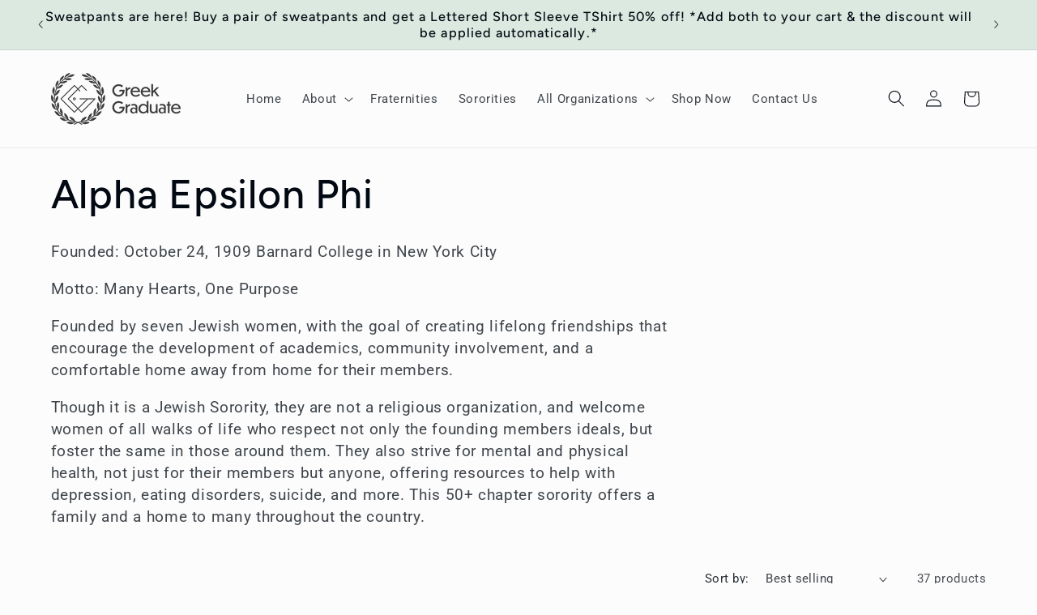

--- FILE ---
content_type: text/html; charset=utf-8
request_url: https://greekgraduate.com/collections/alpha-epsilon-phi
body_size: 46200
content:
<!doctype html>
<html class="js" lang="en">
  <head>
    <!-- Google Tag Manager -->
    <script>(function(w,d,s,l,i){w[l]=w[l]||[];w[l].push({'gtm.start':
    new Date().getTime(),event:'gtm.js'});var f=d.getElementsByTagName(s)[0],
    j=d.createElement(s),dl=l!='dataLayer'?'&l='+l:'';j.async=true;j.src=
    'https://www.googletagmanager.com/gtm.js?id='+i+dl;f.parentNode.insertBefore(j,f);
    })(window,document,'script','dataLayer','GTM-TK6ZW66');</script>
    <!-- End Google Tag Manager -->
    
    <!-- Google tag (gtag.js) -->
    <script async src="https://www.googletagmanager.com/gtag/js?id=AW-11238255405"></script>
    <script>
      window.dataLayer = window.dataLayer || [];
      function gtag(){dataLayer.push(arguments);}
      gtag('js', new Date());
    
      gtag('config', 'AW-11238255405');
    </script>

    <!-- Meta/FB Verification -->
    <meta name="facebook-domain-verification" content="4smf9zohtt6qz0au8papyqioa4oylt" />
    <link  rel="preload" href="https://cdn.shopify.com/extensions/2e012ca5-6efd-458c-99b7-9bf5afa82918/meteor-mega-menu-24/assets/meteor-menu.css">
    <meta charset="utf-8">
    <meta http-equiv="X-UA-Compatible" content="IE=edge">
    <meta name="viewport" content="width=device-width,initial-scale=1">
    <meta name="theme-color" content="">
    <link rel="canonical" href="https://greekgraduate.com/collections/alpha-epsilon-phi">
    <link href="//greekgraduate.com/cdn/shop/t/13/assets/custom.css?v=115517462828016624861761148295" rel="stylesheet" type="text/css" media="all" />
<link rel="icon" type="image/png" href="//greekgraduate.com/cdn/shop/files/GreekGraduate_Logo_sq_c4ce6d21-ff04-4144-9d81-f81a108d37e6.png?crop=center&height=32&v=1736440785&width=32"><link rel="preconnect" href="https://fonts.shopifycdn.com" crossorigin><title>
      Alpha Epsilon Phi Clothing &amp; Accessories | Greek Graduate
</title>

    
      <meta name="description" content="Find the perfect Alpha Epsilon Phi apparel at Greek Graduate! Shop t-shirts, sweatshirts, hats, and more to show your sorority pride. Officially licensed and high-quality.">
    

    

<meta property="og:site_name" content="Greek Graduate">
<meta property="og:url" content="https://greekgraduate.com/collections/alpha-epsilon-phi">
<meta property="og:title" content="Alpha Epsilon Phi Clothing &amp; Accessories | Greek Graduate">
<meta property="og:type" content="website">
<meta property="og:description" content="Find the perfect Alpha Epsilon Phi apparel at Greek Graduate! Shop t-shirts, sweatshirts, hats, and more to show your sorority pride. Officially licensed and high-quality."><meta property="og:image" content="http://greekgraduate.com/cdn/shop/collections/52139b168b58f94d9625240aee4582ee.png?v=1662660163">
  <meta property="og:image:secure_url" content="https://greekgraduate.com/cdn/shop/collections/52139b168b58f94d9625240aee4582ee.png?v=1662660163">
  <meta property="og:image:width" content="469">
  <meta property="og:image:height" content="322"><meta name="twitter:card" content="summary_large_image">
<meta name="twitter:title" content="Alpha Epsilon Phi Clothing &amp; Accessories | Greek Graduate">
<meta name="twitter:description" content="Find the perfect Alpha Epsilon Phi apparel at Greek Graduate! Shop t-shirts, sweatshirts, hats, and more to show your sorority pride. Officially licensed and high-quality.">


    <script src="//greekgraduate.com/cdn/shop/t/13/assets/constants.js?v=132983761750457495441761148295" defer="defer"></script>
    <script src="//greekgraduate.com/cdn/shop/t/13/assets/pubsub.js?v=25310214064522200911761148325" defer="defer"></script>
    <script src="//greekgraduate.com/cdn/shop/t/13/assets/global.js?v=7301445359237545521761148297" defer="defer"></script>
    <script src="//greekgraduate.com/cdn/shop/t/13/assets/details-disclosure.js?v=13653116266235556501761148296" defer="defer"></script>
    <script src="//greekgraduate.com/cdn/shop/t/13/assets/details-modal.js?v=25581673532751508451761148296" defer="defer"></script>
    <script src="//greekgraduate.com/cdn/shop/t/13/assets/search-form.js?v=133129549252120666541761148328" defer="defer"></script><script src="//greekgraduate.com/cdn/shop/t/13/assets/animations.js?v=88693664871331136111761148282" defer="defer"></script><script>window.performance && window.performance.mark && window.performance.mark('shopify.content_for_header.start');</script><meta name="google-site-verification" content="Gtivm2YlQTN0OgEVA-8UhkbeDlwh6tk_tZEwgf9goVk">
<meta id="shopify-digital-wallet" name="shopify-digital-wallet" content="/65917550829/digital_wallets/dialog">
<meta name="shopify-checkout-api-token" content="06e6dcef467d7897c3876a44f3d87d51">
<link rel="alternate" type="application/atom+xml" title="Feed" href="/collections/alpha-epsilon-phi.atom" />
<link rel="next" href="/collections/alpha-epsilon-phi?page=2">
<link rel="alternate" type="application/json+oembed" href="https://greekgraduate.com/collections/alpha-epsilon-phi.oembed">
<script async="async" src="/checkouts/internal/preloads.js?locale=en-US"></script>
<link rel="preconnect" href="https://shop.app" crossorigin="anonymous">
<script async="async" src="https://shop.app/checkouts/internal/preloads.js?locale=en-US&shop_id=65917550829" crossorigin="anonymous"></script>
<script id="apple-pay-shop-capabilities" type="application/json">{"shopId":65917550829,"countryCode":"US","currencyCode":"USD","merchantCapabilities":["supports3DS"],"merchantId":"gid:\/\/shopify\/Shop\/65917550829","merchantName":"Greek Graduate","requiredBillingContactFields":["postalAddress","email","phone"],"requiredShippingContactFields":["postalAddress","email","phone"],"shippingType":"shipping","supportedNetworks":["visa","masterCard","amex","discover","elo","jcb"],"total":{"type":"pending","label":"Greek Graduate","amount":"1.00"},"shopifyPaymentsEnabled":true,"supportsSubscriptions":true}</script>
<script id="shopify-features" type="application/json">{"accessToken":"06e6dcef467d7897c3876a44f3d87d51","betas":["rich-media-storefront-analytics"],"domain":"greekgraduate.com","predictiveSearch":true,"shopId":65917550829,"locale":"en"}</script>
<script>var Shopify = Shopify || {};
Shopify.shop = "greek-graduate-shop.myshopify.com";
Shopify.locale = "en";
Shopify.currency = {"active":"USD","rate":"1.0"};
Shopify.country = "US";
Shopify.theme = {"name":"Updated copy of Updated copy of Taste","id":154248216813,"schema_name":"Taste","schema_version":"15.4.0","theme_store_id":1434,"role":"main"};
Shopify.theme.handle = "null";
Shopify.theme.style = {"id":null,"handle":null};
Shopify.cdnHost = "greekgraduate.com/cdn";
Shopify.routes = Shopify.routes || {};
Shopify.routes.root = "/";</script>
<script type="module">!function(o){(o.Shopify=o.Shopify||{}).modules=!0}(window);</script>
<script>!function(o){function n(){var o=[];function n(){o.push(Array.prototype.slice.apply(arguments))}return n.q=o,n}var t=o.Shopify=o.Shopify||{};t.loadFeatures=n(),t.autoloadFeatures=n()}(window);</script>
<script>
  window.ShopifyPay = window.ShopifyPay || {};
  window.ShopifyPay.apiHost = "shop.app\/pay";
  window.ShopifyPay.redirectState = null;
</script>
<script id="shop-js-analytics" type="application/json">{"pageType":"collection"}</script>
<script defer="defer" async type="module" src="//greekgraduate.com/cdn/shopifycloud/shop-js/modules/v2/client.init-shop-cart-sync_BT-GjEfc.en.esm.js"></script>
<script defer="defer" async type="module" src="//greekgraduate.com/cdn/shopifycloud/shop-js/modules/v2/chunk.common_D58fp_Oc.esm.js"></script>
<script defer="defer" async type="module" src="//greekgraduate.com/cdn/shopifycloud/shop-js/modules/v2/chunk.modal_xMitdFEc.esm.js"></script>
<script type="module">
  await import("//greekgraduate.com/cdn/shopifycloud/shop-js/modules/v2/client.init-shop-cart-sync_BT-GjEfc.en.esm.js");
await import("//greekgraduate.com/cdn/shopifycloud/shop-js/modules/v2/chunk.common_D58fp_Oc.esm.js");
await import("//greekgraduate.com/cdn/shopifycloud/shop-js/modules/v2/chunk.modal_xMitdFEc.esm.js");

  window.Shopify.SignInWithShop?.initShopCartSync?.({"fedCMEnabled":true,"windoidEnabled":true});

</script>
<script>
  window.Shopify = window.Shopify || {};
  if (!window.Shopify.featureAssets) window.Shopify.featureAssets = {};
  window.Shopify.featureAssets['shop-js'] = {"shop-cart-sync":["modules/v2/client.shop-cart-sync_DZOKe7Ll.en.esm.js","modules/v2/chunk.common_D58fp_Oc.esm.js","modules/v2/chunk.modal_xMitdFEc.esm.js"],"init-fed-cm":["modules/v2/client.init-fed-cm_B6oLuCjv.en.esm.js","modules/v2/chunk.common_D58fp_Oc.esm.js","modules/v2/chunk.modal_xMitdFEc.esm.js"],"shop-cash-offers":["modules/v2/client.shop-cash-offers_D2sdYoxE.en.esm.js","modules/v2/chunk.common_D58fp_Oc.esm.js","modules/v2/chunk.modal_xMitdFEc.esm.js"],"shop-login-button":["modules/v2/client.shop-login-button_QeVjl5Y3.en.esm.js","modules/v2/chunk.common_D58fp_Oc.esm.js","modules/v2/chunk.modal_xMitdFEc.esm.js"],"pay-button":["modules/v2/client.pay-button_DXTOsIq6.en.esm.js","modules/v2/chunk.common_D58fp_Oc.esm.js","modules/v2/chunk.modal_xMitdFEc.esm.js"],"shop-button":["modules/v2/client.shop-button_DQZHx9pm.en.esm.js","modules/v2/chunk.common_D58fp_Oc.esm.js","modules/v2/chunk.modal_xMitdFEc.esm.js"],"avatar":["modules/v2/client.avatar_BTnouDA3.en.esm.js"],"init-windoid":["modules/v2/client.init-windoid_CR1B-cfM.en.esm.js","modules/v2/chunk.common_D58fp_Oc.esm.js","modules/v2/chunk.modal_xMitdFEc.esm.js"],"init-shop-for-new-customer-accounts":["modules/v2/client.init-shop-for-new-customer-accounts_C_vY_xzh.en.esm.js","modules/v2/client.shop-login-button_QeVjl5Y3.en.esm.js","modules/v2/chunk.common_D58fp_Oc.esm.js","modules/v2/chunk.modal_xMitdFEc.esm.js"],"init-shop-email-lookup-coordinator":["modules/v2/client.init-shop-email-lookup-coordinator_BI7n9ZSv.en.esm.js","modules/v2/chunk.common_D58fp_Oc.esm.js","modules/v2/chunk.modal_xMitdFEc.esm.js"],"init-shop-cart-sync":["modules/v2/client.init-shop-cart-sync_BT-GjEfc.en.esm.js","modules/v2/chunk.common_D58fp_Oc.esm.js","modules/v2/chunk.modal_xMitdFEc.esm.js"],"shop-toast-manager":["modules/v2/client.shop-toast-manager_DiYdP3xc.en.esm.js","modules/v2/chunk.common_D58fp_Oc.esm.js","modules/v2/chunk.modal_xMitdFEc.esm.js"],"init-customer-accounts":["modules/v2/client.init-customer-accounts_D9ZNqS-Q.en.esm.js","modules/v2/client.shop-login-button_QeVjl5Y3.en.esm.js","modules/v2/chunk.common_D58fp_Oc.esm.js","modules/v2/chunk.modal_xMitdFEc.esm.js"],"init-customer-accounts-sign-up":["modules/v2/client.init-customer-accounts-sign-up_iGw4briv.en.esm.js","modules/v2/client.shop-login-button_QeVjl5Y3.en.esm.js","modules/v2/chunk.common_D58fp_Oc.esm.js","modules/v2/chunk.modal_xMitdFEc.esm.js"],"shop-follow-button":["modules/v2/client.shop-follow-button_CqMgW2wH.en.esm.js","modules/v2/chunk.common_D58fp_Oc.esm.js","modules/v2/chunk.modal_xMitdFEc.esm.js"],"checkout-modal":["modules/v2/client.checkout-modal_xHeaAweL.en.esm.js","modules/v2/chunk.common_D58fp_Oc.esm.js","modules/v2/chunk.modal_xMitdFEc.esm.js"],"shop-login":["modules/v2/client.shop-login_D91U-Q7h.en.esm.js","modules/v2/chunk.common_D58fp_Oc.esm.js","modules/v2/chunk.modal_xMitdFEc.esm.js"],"lead-capture":["modules/v2/client.lead-capture_BJmE1dJe.en.esm.js","modules/v2/chunk.common_D58fp_Oc.esm.js","modules/v2/chunk.modal_xMitdFEc.esm.js"],"payment-terms":["modules/v2/client.payment-terms_Ci9AEqFq.en.esm.js","modules/v2/chunk.common_D58fp_Oc.esm.js","modules/v2/chunk.modal_xMitdFEc.esm.js"]};
</script>
<script>(function() {
  var isLoaded = false;
  function asyncLoad() {
    if (isLoaded) return;
    isLoaded = true;
    var urls = ["https:\/\/analyzely.gropulse.com\/js\/active.js?shop=greek-graduate-shop.myshopify.com"];
    for (var i = 0; i < urls.length; i++) {
      var s = document.createElement('script');
      s.type = 'text/javascript';
      s.async = true;
      s.src = urls[i];
      var x = document.getElementsByTagName('script')[0];
      x.parentNode.insertBefore(s, x);
    }
  };
  if(window.attachEvent) {
    window.attachEvent('onload', asyncLoad);
  } else {
    window.addEventListener('load', asyncLoad, false);
  }
})();</script>
<script id="__st">var __st={"a":65917550829,"offset":-25200,"reqid":"f003dfc2-a583-4220-b985-df92d41728bf-1769242875","pageurl":"greekgraduate.com\/collections\/alpha-epsilon-phi","u":"bcd83e1d08a2","p":"collection","rtyp":"collection","rid":407826694381};</script>
<script>window.ShopifyPaypalV4VisibilityTracking = true;</script>
<script id="captcha-bootstrap">!function(){'use strict';const t='contact',e='account',n='new_comment',o=[[t,t],['blogs',n],['comments',n],[t,'customer']],c=[[e,'customer_login'],[e,'guest_login'],[e,'recover_customer_password'],[e,'create_customer']],r=t=>t.map((([t,e])=>`form[action*='/${t}']:not([data-nocaptcha='true']) input[name='form_type'][value='${e}']`)).join(','),a=t=>()=>t?[...document.querySelectorAll(t)].map((t=>t.form)):[];function s(){const t=[...o],e=r(t);return a(e)}const i='password',u='form_key',d=['recaptcha-v3-token','g-recaptcha-response','h-captcha-response',i],f=()=>{try{return window.sessionStorage}catch{return}},m='__shopify_v',_=t=>t.elements[u];function p(t,e,n=!1){try{const o=window.sessionStorage,c=JSON.parse(o.getItem(e)),{data:r}=function(t){const{data:e,action:n}=t;return t[m]||n?{data:e,action:n}:{data:t,action:n}}(c);for(const[e,n]of Object.entries(r))t.elements[e]&&(t.elements[e].value=n);n&&o.removeItem(e)}catch(o){console.error('form repopulation failed',{error:o})}}const l='form_type',E='cptcha';function T(t){t.dataset[E]=!0}const w=window,h=w.document,L='Shopify',v='ce_forms',y='captcha';let A=!1;((t,e)=>{const n=(g='f06e6c50-85a8-45c8-87d0-21a2b65856fe',I='https://cdn.shopify.com/shopifycloud/storefront-forms-hcaptcha/ce_storefront_forms_captcha_hcaptcha.v1.5.2.iife.js',D={infoText:'Protected by hCaptcha',privacyText:'Privacy',termsText:'Terms'},(t,e,n)=>{const o=w[L][v],c=o.bindForm;if(c)return c(t,g,e,D).then(n);var r;o.q.push([[t,g,e,D],n]),r=I,A||(h.body.append(Object.assign(h.createElement('script'),{id:'captcha-provider',async:!0,src:r})),A=!0)});var g,I,D;w[L]=w[L]||{},w[L][v]=w[L][v]||{},w[L][v].q=[],w[L][y]=w[L][y]||{},w[L][y].protect=function(t,e){n(t,void 0,e),T(t)},Object.freeze(w[L][y]),function(t,e,n,w,h,L){const[v,y,A,g]=function(t,e,n){const i=e?o:[],u=t?c:[],d=[...i,...u],f=r(d),m=r(i),_=r(d.filter((([t,e])=>n.includes(e))));return[a(f),a(m),a(_),s()]}(w,h,L),I=t=>{const e=t.target;return e instanceof HTMLFormElement?e:e&&e.form},D=t=>v().includes(t);t.addEventListener('submit',(t=>{const e=I(t);if(!e)return;const n=D(e)&&!e.dataset.hcaptchaBound&&!e.dataset.recaptchaBound,o=_(e),c=g().includes(e)&&(!o||!o.value);(n||c)&&t.preventDefault(),c&&!n&&(function(t){try{if(!f())return;!function(t){const e=f();if(!e)return;const n=_(t);if(!n)return;const o=n.value;o&&e.removeItem(o)}(t);const e=Array.from(Array(32),(()=>Math.random().toString(36)[2])).join('');!function(t,e){_(t)||t.append(Object.assign(document.createElement('input'),{type:'hidden',name:u})),t.elements[u].value=e}(t,e),function(t,e){const n=f();if(!n)return;const o=[...t.querySelectorAll(`input[type='${i}']`)].map((({name:t})=>t)),c=[...d,...o],r={};for(const[a,s]of new FormData(t).entries())c.includes(a)||(r[a]=s);n.setItem(e,JSON.stringify({[m]:1,action:t.action,data:r}))}(t,e)}catch(e){console.error('failed to persist form',e)}}(e),e.submit())}));const S=(t,e)=>{t&&!t.dataset[E]&&(n(t,e.some((e=>e===t))),T(t))};for(const o of['focusin','change'])t.addEventListener(o,(t=>{const e=I(t);D(e)&&S(e,y())}));const B=e.get('form_key'),M=e.get(l),P=B&&M;t.addEventListener('DOMContentLoaded',(()=>{const t=y();if(P)for(const e of t)e.elements[l].value===M&&p(e,B);[...new Set([...A(),...v().filter((t=>'true'===t.dataset.shopifyCaptcha))])].forEach((e=>S(e,t)))}))}(h,new URLSearchParams(w.location.search),n,t,e,['guest_login'])})(!0,!0)}();</script>
<script integrity="sha256-4kQ18oKyAcykRKYeNunJcIwy7WH5gtpwJnB7kiuLZ1E=" data-source-attribution="shopify.loadfeatures" defer="defer" src="//greekgraduate.com/cdn/shopifycloud/storefront/assets/storefront/load_feature-a0a9edcb.js" crossorigin="anonymous"></script>
<script crossorigin="anonymous" defer="defer" src="//greekgraduate.com/cdn/shopifycloud/storefront/assets/shopify_pay/storefront-65b4c6d7.js?v=20250812"></script>
<script data-source-attribution="shopify.dynamic_checkout.dynamic.init">var Shopify=Shopify||{};Shopify.PaymentButton=Shopify.PaymentButton||{isStorefrontPortableWallets:!0,init:function(){window.Shopify.PaymentButton.init=function(){};var t=document.createElement("script");t.src="https://greekgraduate.com/cdn/shopifycloud/portable-wallets/latest/portable-wallets.en.js",t.type="module",document.head.appendChild(t)}};
</script>
<script data-source-attribution="shopify.dynamic_checkout.buyer_consent">
  function portableWalletsHideBuyerConsent(e){var t=document.getElementById("shopify-buyer-consent"),n=document.getElementById("shopify-subscription-policy-button");t&&n&&(t.classList.add("hidden"),t.setAttribute("aria-hidden","true"),n.removeEventListener("click",e))}function portableWalletsShowBuyerConsent(e){var t=document.getElementById("shopify-buyer-consent"),n=document.getElementById("shopify-subscription-policy-button");t&&n&&(t.classList.remove("hidden"),t.removeAttribute("aria-hidden"),n.addEventListener("click",e))}window.Shopify?.PaymentButton&&(window.Shopify.PaymentButton.hideBuyerConsent=portableWalletsHideBuyerConsent,window.Shopify.PaymentButton.showBuyerConsent=portableWalletsShowBuyerConsent);
</script>
<script data-source-attribution="shopify.dynamic_checkout.cart.bootstrap">document.addEventListener("DOMContentLoaded",(function(){function t(){return document.querySelector("shopify-accelerated-checkout-cart, shopify-accelerated-checkout")}if(t())Shopify.PaymentButton.init();else{new MutationObserver((function(e,n){t()&&(Shopify.PaymentButton.init(),n.disconnect())})).observe(document.body,{childList:!0,subtree:!0})}}));
</script>
<link id="shopify-accelerated-checkout-styles" rel="stylesheet" media="screen" href="https://greekgraduate.com/cdn/shopifycloud/portable-wallets/latest/accelerated-checkout-backwards-compat.css" crossorigin="anonymous">
<style id="shopify-accelerated-checkout-cart">
        #shopify-buyer-consent {
  margin-top: 1em;
  display: inline-block;
  width: 100%;
}

#shopify-buyer-consent.hidden {
  display: none;
}

#shopify-subscription-policy-button {
  background: none;
  border: none;
  padding: 0;
  text-decoration: underline;
  font-size: inherit;
  cursor: pointer;
}

#shopify-subscription-policy-button::before {
  box-shadow: none;
}

      </style>
<script id="sections-script" data-sections="header" defer="defer" src="//greekgraduate.com/cdn/shop/t/13/compiled_assets/scripts.js?v=11061"></script>
<script>window.performance && window.performance.mark && window.performance.mark('shopify.content_for_header.end');</script>


    <style data-shopify>
      @font-face {
  font-family: Roboto;
  font-weight: 400;
  font-style: normal;
  font-display: swap;
  src: url("//greekgraduate.com/cdn/fonts/roboto/roboto_n4.2019d890f07b1852f56ce63ba45b2db45d852cba.woff2") format("woff2"),
       url("//greekgraduate.com/cdn/fonts/roboto/roboto_n4.238690e0007583582327135619c5f7971652fa9d.woff") format("woff");
}

      @font-face {
  font-family: Roboto;
  font-weight: 700;
  font-style: normal;
  font-display: swap;
  src: url("//greekgraduate.com/cdn/fonts/roboto/roboto_n7.f38007a10afbbde8976c4056bfe890710d51dec2.woff2") format("woff2"),
       url("//greekgraduate.com/cdn/fonts/roboto/roboto_n7.94bfdd3e80c7be00e128703d245c207769d763f9.woff") format("woff");
}

      @font-face {
  font-family: Roboto;
  font-weight: 400;
  font-style: italic;
  font-display: swap;
  src: url("//greekgraduate.com/cdn/fonts/roboto/roboto_i4.57ce898ccda22ee84f49e6b57ae302250655e2d4.woff2") format("woff2"),
       url("//greekgraduate.com/cdn/fonts/roboto/roboto_i4.b21f3bd061cbcb83b824ae8c7671a82587b264bf.woff") format("woff");
}

      @font-face {
  font-family: Roboto;
  font-weight: 700;
  font-style: italic;
  font-display: swap;
  src: url("//greekgraduate.com/cdn/fonts/roboto/roboto_i7.7ccaf9410746f2c53340607c42c43f90a9005937.woff2") format("woff2"),
       url("//greekgraduate.com/cdn/fonts/roboto/roboto_i7.49ec21cdd7148292bffea74c62c0df6e93551516.woff") format("woff");
}

      @font-face {
  font-family: Figtree;
  font-weight: 500;
  font-style: normal;
  font-display: swap;
  src: url("//greekgraduate.com/cdn/fonts/figtree/figtree_n5.3b6b7df38aa5986536945796e1f947445832047c.woff2") format("woff2"),
       url("//greekgraduate.com/cdn/fonts/figtree/figtree_n5.f26bf6dcae278b0ed902605f6605fa3338e81dab.woff") format("woff");
}


      
        :root,
        .color-scheme-1 {
          --color-background: 252,252,252;
        
          --gradient-background: #fcfcfc;
        

        

        --color-foreground: 2,9,18;
        --color-background-contrast: 188,188,188;
        --color-shadow: 2,9,18;
        --color-button: 2,9,18;
        --color-button-text: 252,252,252;
        --color-secondary-button: 252,252,252;
        --color-secondary-button-text: 2,9,18;
        --color-link: 2,9,18;
        --color-badge-foreground: 2,9,18;
        --color-badge-background: 252,252,252;
        --color-badge-border: 2,9,18;
        --payment-terms-background-color: rgb(252 252 252);
      }
      
        
        .color-scheme-2 {
          --color-background: 228,246,255;
        
          --gradient-background: #e4f6ff;
        

        

        --color-foreground: 2,9,18;
        --color-background-contrast: 100,203,255;
        --color-shadow: 2,9,18;
        --color-button: 2,9,18;
        --color-button-text: 228,246,255;
        --color-secondary-button: 228,246,255;
        --color-secondary-button-text: 2,9,18;
        --color-link: 2,9,18;
        --color-badge-foreground: 2,9,18;
        --color-badge-background: 228,246,255;
        --color-badge-border: 2,9,18;
        --payment-terms-background-color: rgb(228 246 255);
      }
      
        
        .color-scheme-3 {
          --color-background: 219,233,224;
        
          --gradient-background: #dbe9e0;
        

        

        --color-foreground: 2,9,18;
        --color-background-contrast: 140,185,156;
        --color-shadow: 2,9,18;
        --color-button: 2,9,18;
        --color-button-text: 219,233,224;
        --color-secondary-button: 219,233,224;
        --color-secondary-button-text: 2,9,18;
        --color-link: 2,9,18;
        --color-badge-foreground: 2,9,18;
        --color-badge-background: 219,233,224;
        --color-badge-border: 2,9,18;
        --payment-terms-background-color: rgb(219 233 224);
      }
      
        
        .color-scheme-4 {
          --color-background: 239,61,59;
        
          --gradient-background: #ef3d3b;
        

        

        --color-foreground: 252,252,252;
        --color-background-contrast: 158,14,13;
        --color-shadow: 2,9,18;
        --color-button: 252,252,252;
        --color-button-text: 2,9,18;
        --color-secondary-button: 239,61,59;
        --color-secondary-button-text: 252,252,252;
        --color-link: 252,252,252;
        --color-badge-foreground: 252,252,252;
        --color-badge-background: 239,61,59;
        --color-badge-border: 252,252,252;
        --payment-terms-background-color: rgb(239 61 59);
      }
      
        
        .color-scheme-5 {
          --color-background: 255,223,184;
        
          --gradient-background: #ffdfb8;
        

        

        --color-foreground: 2,9,18;
        --color-background-contrast: 255,166,57;
        --color-shadow: 2,9,18;
        --color-button: 2,9,18;
        --color-button-text: 255,223,184;
        --color-secondary-button: 255,223,184;
        --color-secondary-button-text: 2,9,18;
        --color-link: 2,9,18;
        --color-badge-foreground: 2,9,18;
        --color-badge-background: 255,223,184;
        --color-badge-border: 2,9,18;
        --payment-terms-background-color: rgb(255 223 184);
      }
      

      body, .color-scheme-1, .color-scheme-2, .color-scheme-3, .color-scheme-4, .color-scheme-5 {
        color: rgba(var(--color-foreground), 0.75);
        background-color: rgb(var(--color-background));
      }

      :root {
        --font-body-family: Roboto, sans-serif;
        --font-body-style: normal;
        --font-body-weight: 400;
        --font-body-weight-bold: 700;

        --font-heading-family: Figtree, sans-serif;
        --font-heading-style: normal;
        --font-heading-weight: 500;

        --font-body-scale: 1.05;
        --font-heading-scale: 1.1904761904761905;

        --media-padding: px;
        --media-border-opacity: 1.0;
        --media-border-width: 2px;
        --media-radius: 0px;
        --media-shadow-opacity: 0.0;
        --media-shadow-horizontal-offset: 0px;
        --media-shadow-vertical-offset: 0px;
        --media-shadow-blur-radius: 0px;
        --media-shadow-visible: 0;

        --page-width: 120rem;
        --page-width-margin: 0rem;

        --product-card-image-padding: 0.0rem;
        --product-card-corner-radius: 0.0rem;
        --product-card-text-alignment: center;
        --product-card-border-width: 0.0rem;
        --product-card-border-opacity: 0.0;
        --product-card-shadow-opacity: 0.1;
        --product-card-shadow-visible: 1;
        --product-card-shadow-horizontal-offset: 0.0rem;
        --product-card-shadow-vertical-offset: 0.0rem;
        --product-card-shadow-blur-radius: 0.0rem;

        --collection-card-image-padding: 0.0rem;
        --collection-card-corner-radius: 0.0rem;
        --collection-card-text-alignment: left;
        --collection-card-border-width: 0.0rem;
        --collection-card-border-opacity: 0.0;
        --collection-card-shadow-opacity: 0.1;
        --collection-card-shadow-visible: 1;
        --collection-card-shadow-horizontal-offset: 0.0rem;
        --collection-card-shadow-vertical-offset: 0.0rem;
        --collection-card-shadow-blur-radius: 0.0rem;

        --blog-card-image-padding: 0.0rem;
        --blog-card-corner-radius: 0.0rem;
        --blog-card-text-alignment: left;
        --blog-card-border-width: 0.0rem;
        --blog-card-border-opacity: 0.0;
        --blog-card-shadow-opacity: 0.1;
        --blog-card-shadow-visible: 1;
        --blog-card-shadow-horizontal-offset: 0.0rem;
        --blog-card-shadow-vertical-offset: 0.0rem;
        --blog-card-shadow-blur-radius: 0.0rem;

        --badge-corner-radius: 4.0rem;

        --popup-border-width: 2px;
        --popup-border-opacity: 1.0;
        --popup-corner-radius: 0px;
        --popup-shadow-opacity: 0.0;
        --popup-shadow-horizontal-offset: 0px;
        --popup-shadow-vertical-offset: 0px;
        --popup-shadow-blur-radius: 0px;

        --drawer-border-width: 2px;
        --drawer-border-opacity: 1.0;
        --drawer-shadow-opacity: 0.0;
        --drawer-shadow-horizontal-offset: 0px;
        --drawer-shadow-vertical-offset: 0px;
        --drawer-shadow-blur-radius: 0px;

        --spacing-sections-desktop: 20px;
        --spacing-sections-mobile: 20px;

        --grid-desktop-vertical-spacing: 24px;
        --grid-desktop-horizontal-spacing: 24px;
        --grid-mobile-vertical-spacing: 12px;
        --grid-mobile-horizontal-spacing: 12px;

        --text-boxes-border-opacity: 1.0;
        --text-boxes-border-width: 0px;
        --text-boxes-radius: 0px;
        --text-boxes-shadow-opacity: 0.0;
        --text-boxes-shadow-visible: 0;
        --text-boxes-shadow-horizontal-offset: 0px;
        --text-boxes-shadow-vertical-offset: 0px;
        --text-boxes-shadow-blur-radius: 0px;

        --buttons-radius: 0px;
        --buttons-radius-outset: 0px;
        --buttons-border-width: 1px;
        --buttons-border-opacity: 1.0;
        --buttons-shadow-opacity: 0.0;
        --buttons-shadow-visible: 0;
        --buttons-shadow-horizontal-offset: 0px;
        --buttons-shadow-vertical-offset: 0px;
        --buttons-shadow-blur-radius: 0px;
        --buttons-border-offset: 0px;

        --inputs-radius: 0px;
        --inputs-border-width: 1px;
        --inputs-border-opacity: 0.55;
        --inputs-shadow-opacity: 0.0;
        --inputs-shadow-horizontal-offset: 0px;
        --inputs-margin-offset: 0px;
        --inputs-shadow-vertical-offset: 0px;
        --inputs-shadow-blur-radius: 0px;
        --inputs-radius-outset: 0px;

        --variant-pills-radius: 40px;
        --variant-pills-border-width: 1px;
        --variant-pills-border-opacity: 0.55;
        --variant-pills-shadow-opacity: 0.0;
        --variant-pills-shadow-horizontal-offset: 0px;
        --variant-pills-shadow-vertical-offset: 0px;
        --variant-pills-shadow-blur-radius: 0px;
      }

      *,
      *::before,
      *::after {
        box-sizing: inherit;
      }

      html {
        box-sizing: border-box;
        font-size: calc(var(--font-body-scale) * 62.5%);
        height: 100%;
      }

      body {
        display: grid;
        grid-template-rows: auto auto 1fr auto;
        grid-template-columns: 100%;
        min-height: 100%;
        margin: 0;
        font-size: 1.5rem;
        letter-spacing: 0.06rem;
        line-height: calc(1 + 0.8 / var(--font-body-scale));
        font-family: var(--font-body-family);
        font-style: var(--font-body-style);
        font-weight: var(--font-body-weight);
      }

      @media screen and (min-width: 750px) {
        body {
          font-size: 1.6rem;
        }
      }
    </style>

    <link href="//greekgraduate.com/cdn/shop/t/13/assets/base.css?v=159841507637079171801761148282" rel="stylesheet" type="text/css" media="all" />
    <link rel="stylesheet" href="//greekgraduate.com/cdn/shop/t/13/assets/component-cart-items.css?v=13033300910818915211761148285" media="print" onload="this.media='all'">
      <link rel="preload" as="font" href="//greekgraduate.com/cdn/fonts/roboto/roboto_n4.2019d890f07b1852f56ce63ba45b2db45d852cba.woff2" type="font/woff2" crossorigin>
      

      <link rel="preload" as="font" href="//greekgraduate.com/cdn/fonts/figtree/figtree_n5.3b6b7df38aa5986536945796e1f947445832047c.woff2" type="font/woff2" crossorigin>
      
<link
        rel="stylesheet"
        href="//greekgraduate.com/cdn/shop/t/13/assets/component-predictive-search.css?v=118923337488134913561761148291"
        media="print"
        onload="this.media='all'"
      ><script>
      if (Shopify.designMode) {
        document.documentElement.classList.add('shopify-design-mode');
      }
    </script>
  

    <script type="text/javascript">
    (function(c,l,a,r,i,t,y){
        c[a]=c[a]||function(){(c[a].q=c[a].q||[]).push(arguments)};
        t=l.createElement(r);t.async=1;t.src="https://www.clarity.ms/tag/"+i;
        y=l.getElementsByTagName(r)[0];y.parentNode.insertBefore(t,y);
    })(window, document, "clarity", "script", "r9sngiz1un");
</script>
  
  

<!-- BEGIN app block: shopify://apps/meteor-mega-menu/blocks/app_embed/9412d6a7-f8f8-4d65-b9ae-2737c2f0f45b -->


    <script>
        window.MeteorMenu = {
            // These will get handled by the Meteor class constructor
            registeredCallbacks: [],
            api: {
                on: (eventName, callback) => {
                    window.MeteorMenu.registeredCallbacks.push([eventName, callback]);
                }
            },
            revisionFileUrl: "\/\/greekgraduate.com\/cdn\/shop\/files\/meteor-mega-menus.json?v=13583825759761233533",
            storefrontAccessToken: "222a5304ebfb62e7ffa7cc5716e125c5",
            localeRootPath: "\/",
            languageCode: "en".toUpperCase(),
            countryCode: "US",
            shop: {
                domain: "greekgraduate.com",
                permanentDomain: "greek-graduate-shop.myshopify.com",
                moneyFormat: "${{amount}}",
                currency: "USD"
            },
            options: {
                desktopSelector: "",
                mobileSelector: "",
                disableDesktop: false,
                disableMobile: false,
                navigationLinkSpacing: 16,
                navigationLinkCaretStyle: "outline",
                menuDisplayAnimation: "none",
                menuCenterInViewport: false,
                menuVerticalOffset: 10,
                menuVerticalPadding: 15,
                menuJustifyContent: "flex-start",
                menuFontSize: 16,
                menuFontWeight: "400",
                menuTextTransform: "none",
                menuDisplayAction: "hover",
                menuDisplayDelay: "0",
                externalLinksInNewTab: null,
                mobileBreakpoint: 0,
                addonsEnabled: false
            }
        }
    </script>

<!-- END app block --><!-- BEGIN app block: shopify://apps/pagefly-page-builder/blocks/app-embed/83e179f7-59a0-4589-8c66-c0dddf959200 -->

<!-- BEGIN app snippet: pagefly-cro-ab-testing-main -->







<script>
  ;(function () {
    const url = new URL(window.location)
    const viewParam = url.searchParams.get('view')
    if (viewParam && viewParam.includes('variant-pf-')) {
      url.searchParams.set('pf_v', viewParam)
      url.searchParams.delete('view')
      window.history.replaceState({}, '', url)
    }
  })()
</script>



<script type='module'>
  
  window.PAGEFLY_CRO = window.PAGEFLY_CRO || {}

  window.PAGEFLY_CRO['data_debug'] = {
    original_template_suffix: "all_collections",
    allow_ab_test: false,
    ab_test_start_time: 0,
    ab_test_end_time: 0,
    today_date_time: 1769242876000,
  }
  window.PAGEFLY_CRO['GA4'] = { enabled: false}
</script>

<!-- END app snippet -->








  <script src='https://cdn.shopify.com/extensions/019bb4f9-aed6-78a3-be91-e9d44663e6bf/pagefly-page-builder-215/assets/pagefly-helper.js' defer='defer'></script>

  <script src='https://cdn.shopify.com/extensions/019bb4f9-aed6-78a3-be91-e9d44663e6bf/pagefly-page-builder-215/assets/pagefly-general-helper.js' defer='defer'></script>

  <script src='https://cdn.shopify.com/extensions/019bb4f9-aed6-78a3-be91-e9d44663e6bf/pagefly-page-builder-215/assets/pagefly-snap-slider.js' defer='defer'></script>

  <script src='https://cdn.shopify.com/extensions/019bb4f9-aed6-78a3-be91-e9d44663e6bf/pagefly-page-builder-215/assets/pagefly-slideshow-v3.js' defer='defer'></script>

  <script src='https://cdn.shopify.com/extensions/019bb4f9-aed6-78a3-be91-e9d44663e6bf/pagefly-page-builder-215/assets/pagefly-slideshow-v4.js' defer='defer'></script>

  <script src='https://cdn.shopify.com/extensions/019bb4f9-aed6-78a3-be91-e9d44663e6bf/pagefly-page-builder-215/assets/pagefly-glider.js' defer='defer'></script>

  <script src='https://cdn.shopify.com/extensions/019bb4f9-aed6-78a3-be91-e9d44663e6bf/pagefly-page-builder-215/assets/pagefly-slideshow-v1-v2.js' defer='defer'></script>

  <script src='https://cdn.shopify.com/extensions/019bb4f9-aed6-78a3-be91-e9d44663e6bf/pagefly-page-builder-215/assets/pagefly-product-media.js' defer='defer'></script>

  <script src='https://cdn.shopify.com/extensions/019bb4f9-aed6-78a3-be91-e9d44663e6bf/pagefly-page-builder-215/assets/pagefly-product.js' defer='defer'></script>


<script id='pagefly-helper-data' type='application/json'>
  {
    "page_optimization": {
      "assets_prefetching": false
    },
    "elements_asset_mapper": {
      "Accordion": "https://cdn.shopify.com/extensions/019bb4f9-aed6-78a3-be91-e9d44663e6bf/pagefly-page-builder-215/assets/pagefly-accordion.js",
      "Accordion3": "https://cdn.shopify.com/extensions/019bb4f9-aed6-78a3-be91-e9d44663e6bf/pagefly-page-builder-215/assets/pagefly-accordion3.js",
      "CountDown": "https://cdn.shopify.com/extensions/019bb4f9-aed6-78a3-be91-e9d44663e6bf/pagefly-page-builder-215/assets/pagefly-countdown.js",
      "GMap1": "https://cdn.shopify.com/extensions/019bb4f9-aed6-78a3-be91-e9d44663e6bf/pagefly-page-builder-215/assets/pagefly-gmap.js",
      "GMap2": "https://cdn.shopify.com/extensions/019bb4f9-aed6-78a3-be91-e9d44663e6bf/pagefly-page-builder-215/assets/pagefly-gmap.js",
      "GMapBasicV2": "https://cdn.shopify.com/extensions/019bb4f9-aed6-78a3-be91-e9d44663e6bf/pagefly-page-builder-215/assets/pagefly-gmap.js",
      "GMapAdvancedV2": "https://cdn.shopify.com/extensions/019bb4f9-aed6-78a3-be91-e9d44663e6bf/pagefly-page-builder-215/assets/pagefly-gmap.js",
      "HTML.Video": "https://cdn.shopify.com/extensions/019bb4f9-aed6-78a3-be91-e9d44663e6bf/pagefly-page-builder-215/assets/pagefly-htmlvideo.js",
      "HTML.Video2": "https://cdn.shopify.com/extensions/019bb4f9-aed6-78a3-be91-e9d44663e6bf/pagefly-page-builder-215/assets/pagefly-htmlvideo2.js",
      "HTML.Video3": "https://cdn.shopify.com/extensions/019bb4f9-aed6-78a3-be91-e9d44663e6bf/pagefly-page-builder-215/assets/pagefly-htmlvideo2.js",
      "BackgroundVideo": "https://cdn.shopify.com/extensions/019bb4f9-aed6-78a3-be91-e9d44663e6bf/pagefly-page-builder-215/assets/pagefly-htmlvideo2.js",
      "Instagram": "https://cdn.shopify.com/extensions/019bb4f9-aed6-78a3-be91-e9d44663e6bf/pagefly-page-builder-215/assets/pagefly-instagram.js",
      "Instagram2": "https://cdn.shopify.com/extensions/019bb4f9-aed6-78a3-be91-e9d44663e6bf/pagefly-page-builder-215/assets/pagefly-instagram.js",
      "Insta3": "https://cdn.shopify.com/extensions/019bb4f9-aed6-78a3-be91-e9d44663e6bf/pagefly-page-builder-215/assets/pagefly-instagram3.js",
      "Tabs": "https://cdn.shopify.com/extensions/019bb4f9-aed6-78a3-be91-e9d44663e6bf/pagefly-page-builder-215/assets/pagefly-tab.js",
      "Tabs3": "https://cdn.shopify.com/extensions/019bb4f9-aed6-78a3-be91-e9d44663e6bf/pagefly-page-builder-215/assets/pagefly-tab3.js",
      "ProductBox": "https://cdn.shopify.com/extensions/019bb4f9-aed6-78a3-be91-e9d44663e6bf/pagefly-page-builder-215/assets/pagefly-cart.js",
      "FBPageBox2": "https://cdn.shopify.com/extensions/019bb4f9-aed6-78a3-be91-e9d44663e6bf/pagefly-page-builder-215/assets/pagefly-facebook.js",
      "FBLikeButton2": "https://cdn.shopify.com/extensions/019bb4f9-aed6-78a3-be91-e9d44663e6bf/pagefly-page-builder-215/assets/pagefly-facebook.js",
      "TwitterFeed2": "https://cdn.shopify.com/extensions/019bb4f9-aed6-78a3-be91-e9d44663e6bf/pagefly-page-builder-215/assets/pagefly-twitter.js",
      "Paragraph4": "https://cdn.shopify.com/extensions/019bb4f9-aed6-78a3-be91-e9d44663e6bf/pagefly-page-builder-215/assets/pagefly-paragraph4.js",

      "AliReviews": "https://cdn.shopify.com/extensions/019bb4f9-aed6-78a3-be91-e9d44663e6bf/pagefly-page-builder-215/assets/pagefly-3rd-elements.js",
      "BackInStock": "https://cdn.shopify.com/extensions/019bb4f9-aed6-78a3-be91-e9d44663e6bf/pagefly-page-builder-215/assets/pagefly-3rd-elements.js",
      "GloboBackInStock": "https://cdn.shopify.com/extensions/019bb4f9-aed6-78a3-be91-e9d44663e6bf/pagefly-page-builder-215/assets/pagefly-3rd-elements.js",
      "GrowaveWishlist": "https://cdn.shopify.com/extensions/019bb4f9-aed6-78a3-be91-e9d44663e6bf/pagefly-page-builder-215/assets/pagefly-3rd-elements.js",
      "InfiniteOptionsShopPad": "https://cdn.shopify.com/extensions/019bb4f9-aed6-78a3-be91-e9d44663e6bf/pagefly-page-builder-215/assets/pagefly-3rd-elements.js",
      "InkybayProductPersonalizer": "https://cdn.shopify.com/extensions/019bb4f9-aed6-78a3-be91-e9d44663e6bf/pagefly-page-builder-215/assets/pagefly-3rd-elements.js",
      "LimeSpot": "https://cdn.shopify.com/extensions/019bb4f9-aed6-78a3-be91-e9d44663e6bf/pagefly-page-builder-215/assets/pagefly-3rd-elements.js",
      "Loox": "https://cdn.shopify.com/extensions/019bb4f9-aed6-78a3-be91-e9d44663e6bf/pagefly-page-builder-215/assets/pagefly-3rd-elements.js",
      "Opinew": "https://cdn.shopify.com/extensions/019bb4f9-aed6-78a3-be91-e9d44663e6bf/pagefly-page-builder-215/assets/pagefly-3rd-elements.js",
      "Powr": "https://cdn.shopify.com/extensions/019bb4f9-aed6-78a3-be91-e9d44663e6bf/pagefly-page-builder-215/assets/pagefly-3rd-elements.js",
      "ProductReviews": "https://cdn.shopify.com/extensions/019bb4f9-aed6-78a3-be91-e9d44663e6bf/pagefly-page-builder-215/assets/pagefly-3rd-elements.js",
      "PushOwl": "https://cdn.shopify.com/extensions/019bb4f9-aed6-78a3-be91-e9d44663e6bf/pagefly-page-builder-215/assets/pagefly-3rd-elements.js",
      "ReCharge": "https://cdn.shopify.com/extensions/019bb4f9-aed6-78a3-be91-e9d44663e6bf/pagefly-page-builder-215/assets/pagefly-3rd-elements.js",
      "Rivyo": "https://cdn.shopify.com/extensions/019bb4f9-aed6-78a3-be91-e9d44663e6bf/pagefly-page-builder-215/assets/pagefly-3rd-elements.js",
      "TrackingMore": "https://cdn.shopify.com/extensions/019bb4f9-aed6-78a3-be91-e9d44663e6bf/pagefly-page-builder-215/assets/pagefly-3rd-elements.js",
      "Vitals": "https://cdn.shopify.com/extensions/019bb4f9-aed6-78a3-be91-e9d44663e6bf/pagefly-page-builder-215/assets/pagefly-3rd-elements.js",
      "Wiser": "https://cdn.shopify.com/extensions/019bb4f9-aed6-78a3-be91-e9d44663e6bf/pagefly-page-builder-215/assets/pagefly-3rd-elements.js"
    },
    "custom_elements_mapper": {
      "pf-click-action-element": "https://cdn.shopify.com/extensions/019bb4f9-aed6-78a3-be91-e9d44663e6bf/pagefly-page-builder-215/assets/pagefly-click-action-element.js",
      "pf-dialog-element": "https://cdn.shopify.com/extensions/019bb4f9-aed6-78a3-be91-e9d44663e6bf/pagefly-page-builder-215/assets/pagefly-dialog-element.js"
    }
  }
</script>


<!-- END app block --><script src="https://cdn.shopify.com/extensions/76e9d4ee-cb70-4261-beaf-5f72a563488e/meteor-mega-menu-25/assets/meteor-menu.js" type="text/javascript" defer="defer"></script>
<link href="https://cdn.shopify.com/extensions/76e9d4ee-cb70-4261-beaf-5f72a563488e/meteor-mega-menu-25/assets/meteor-menu.css" rel="stylesheet" type="text/css" media="all">
<link href="https://monorail-edge.shopifysvc.com" rel="dns-prefetch">
<script>(function(){if ("sendBeacon" in navigator && "performance" in window) {try {var session_token_from_headers = performance.getEntriesByType('navigation')[0].serverTiming.find(x => x.name == '_s').description;} catch {var session_token_from_headers = undefined;}var session_cookie_matches = document.cookie.match(/_shopify_s=([^;]*)/);var session_token_from_cookie = session_cookie_matches && session_cookie_matches.length === 2 ? session_cookie_matches[1] : "";var session_token = session_token_from_headers || session_token_from_cookie || "";function handle_abandonment_event(e) {var entries = performance.getEntries().filter(function(entry) {return /monorail-edge.shopifysvc.com/.test(entry.name);});if (!window.abandonment_tracked && entries.length === 0) {window.abandonment_tracked = true;var currentMs = Date.now();var navigation_start = performance.timing.navigationStart;var payload = {shop_id: 65917550829,url: window.location.href,navigation_start,duration: currentMs - navigation_start,session_token,page_type: "collection"};window.navigator.sendBeacon("https://monorail-edge.shopifysvc.com/v1/produce", JSON.stringify({schema_id: "online_store_buyer_site_abandonment/1.1",payload: payload,metadata: {event_created_at_ms: currentMs,event_sent_at_ms: currentMs}}));}}window.addEventListener('pagehide', handle_abandonment_event);}}());</script>
<script id="web-pixels-manager-setup">(function e(e,d,r,n,o){if(void 0===o&&(o={}),!Boolean(null===(a=null===(i=window.Shopify)||void 0===i?void 0:i.analytics)||void 0===a?void 0:a.replayQueue)){var i,a;window.Shopify=window.Shopify||{};var t=window.Shopify;t.analytics=t.analytics||{};var s=t.analytics;s.replayQueue=[],s.publish=function(e,d,r){return s.replayQueue.push([e,d,r]),!0};try{self.performance.mark("wpm:start")}catch(e){}var l=function(){var e={modern:/Edge?\/(1{2}[4-9]|1[2-9]\d|[2-9]\d{2}|\d{4,})\.\d+(\.\d+|)|Firefox\/(1{2}[4-9]|1[2-9]\d|[2-9]\d{2}|\d{4,})\.\d+(\.\d+|)|Chrom(ium|e)\/(9{2}|\d{3,})\.\d+(\.\d+|)|(Maci|X1{2}).+ Version\/(15\.\d+|(1[6-9]|[2-9]\d|\d{3,})\.\d+)([,.]\d+|)( \(\w+\)|)( Mobile\/\w+|) Safari\/|Chrome.+OPR\/(9{2}|\d{3,})\.\d+\.\d+|(CPU[ +]OS|iPhone[ +]OS|CPU[ +]iPhone|CPU IPhone OS|CPU iPad OS)[ +]+(15[._]\d+|(1[6-9]|[2-9]\d|\d{3,})[._]\d+)([._]\d+|)|Android:?[ /-](13[3-9]|1[4-9]\d|[2-9]\d{2}|\d{4,})(\.\d+|)(\.\d+|)|Android.+Firefox\/(13[5-9]|1[4-9]\d|[2-9]\d{2}|\d{4,})\.\d+(\.\d+|)|Android.+Chrom(ium|e)\/(13[3-9]|1[4-9]\d|[2-9]\d{2}|\d{4,})\.\d+(\.\d+|)|SamsungBrowser\/([2-9]\d|\d{3,})\.\d+/,legacy:/Edge?\/(1[6-9]|[2-9]\d|\d{3,})\.\d+(\.\d+|)|Firefox\/(5[4-9]|[6-9]\d|\d{3,})\.\d+(\.\d+|)|Chrom(ium|e)\/(5[1-9]|[6-9]\d|\d{3,})\.\d+(\.\d+|)([\d.]+$|.*Safari\/(?![\d.]+ Edge\/[\d.]+$))|(Maci|X1{2}).+ Version\/(10\.\d+|(1[1-9]|[2-9]\d|\d{3,})\.\d+)([,.]\d+|)( \(\w+\)|)( Mobile\/\w+|) Safari\/|Chrome.+OPR\/(3[89]|[4-9]\d|\d{3,})\.\d+\.\d+|(CPU[ +]OS|iPhone[ +]OS|CPU[ +]iPhone|CPU IPhone OS|CPU iPad OS)[ +]+(10[._]\d+|(1[1-9]|[2-9]\d|\d{3,})[._]\d+)([._]\d+|)|Android:?[ /-](13[3-9]|1[4-9]\d|[2-9]\d{2}|\d{4,})(\.\d+|)(\.\d+|)|Mobile Safari.+OPR\/([89]\d|\d{3,})\.\d+\.\d+|Android.+Firefox\/(13[5-9]|1[4-9]\d|[2-9]\d{2}|\d{4,})\.\d+(\.\d+|)|Android.+Chrom(ium|e)\/(13[3-9]|1[4-9]\d|[2-9]\d{2}|\d{4,})\.\d+(\.\d+|)|Android.+(UC? ?Browser|UCWEB|U3)[ /]?(15\.([5-9]|\d{2,})|(1[6-9]|[2-9]\d|\d{3,})\.\d+)\.\d+|SamsungBrowser\/(5\.\d+|([6-9]|\d{2,})\.\d+)|Android.+MQ{2}Browser\/(14(\.(9|\d{2,})|)|(1[5-9]|[2-9]\d|\d{3,})(\.\d+|))(\.\d+|)|K[Aa][Ii]OS\/(3\.\d+|([4-9]|\d{2,})\.\d+)(\.\d+|)/},d=e.modern,r=e.legacy,n=navigator.userAgent;return n.match(d)?"modern":n.match(r)?"legacy":"unknown"}(),u="modern"===l?"modern":"legacy",c=(null!=n?n:{modern:"",legacy:""})[u],f=function(e){return[e.baseUrl,"/wpm","/b",e.hashVersion,"modern"===e.buildTarget?"m":"l",".js"].join("")}({baseUrl:d,hashVersion:r,buildTarget:u}),m=function(e){var d=e.version,r=e.bundleTarget,n=e.surface,o=e.pageUrl,i=e.monorailEndpoint;return{emit:function(e){var a=e.status,t=e.errorMsg,s=(new Date).getTime(),l=JSON.stringify({metadata:{event_sent_at_ms:s},events:[{schema_id:"web_pixels_manager_load/3.1",payload:{version:d,bundle_target:r,page_url:o,status:a,surface:n,error_msg:t},metadata:{event_created_at_ms:s}}]});if(!i)return console&&console.warn&&console.warn("[Web Pixels Manager] No Monorail endpoint provided, skipping logging."),!1;try{return self.navigator.sendBeacon.bind(self.navigator)(i,l)}catch(e){}var u=new XMLHttpRequest;try{return u.open("POST",i,!0),u.setRequestHeader("Content-Type","text/plain"),u.send(l),!0}catch(e){return console&&console.warn&&console.warn("[Web Pixels Manager] Got an unhandled error while logging to Monorail."),!1}}}}({version:r,bundleTarget:l,surface:e.surface,pageUrl:self.location.href,monorailEndpoint:e.monorailEndpoint});try{o.browserTarget=l,function(e){var d=e.src,r=e.async,n=void 0===r||r,o=e.onload,i=e.onerror,a=e.sri,t=e.scriptDataAttributes,s=void 0===t?{}:t,l=document.createElement("script"),u=document.querySelector("head"),c=document.querySelector("body");if(l.async=n,l.src=d,a&&(l.integrity=a,l.crossOrigin="anonymous"),s)for(var f in s)if(Object.prototype.hasOwnProperty.call(s,f))try{l.dataset[f]=s[f]}catch(e){}if(o&&l.addEventListener("load",o),i&&l.addEventListener("error",i),u)u.appendChild(l);else{if(!c)throw new Error("Did not find a head or body element to append the script");c.appendChild(l)}}({src:f,async:!0,onload:function(){if(!function(){var e,d;return Boolean(null===(d=null===(e=window.Shopify)||void 0===e?void 0:e.analytics)||void 0===d?void 0:d.initialized)}()){var d=window.webPixelsManager.init(e)||void 0;if(d){var r=window.Shopify.analytics;r.replayQueue.forEach((function(e){var r=e[0],n=e[1],o=e[2];d.publishCustomEvent(r,n,o)})),r.replayQueue=[],r.publish=d.publishCustomEvent,r.visitor=d.visitor,r.initialized=!0}}},onerror:function(){return m.emit({status:"failed",errorMsg:"".concat(f," has failed to load")})},sri:function(e){var d=/^sha384-[A-Za-z0-9+/=]+$/;return"string"==typeof e&&d.test(e)}(c)?c:"",scriptDataAttributes:o}),m.emit({status:"loading"})}catch(e){m.emit({status:"failed",errorMsg:(null==e?void 0:e.message)||"Unknown error"})}}})({shopId: 65917550829,storefrontBaseUrl: "https://greekgraduate.com",extensionsBaseUrl: "https://extensions.shopifycdn.com/cdn/shopifycloud/web-pixels-manager",monorailEndpoint: "https://monorail-edge.shopifysvc.com/unstable/produce_batch",surface: "storefront-renderer",enabledBetaFlags: ["2dca8a86"],webPixelsConfigList: [{"id":"796164333","configuration":"{\"pixel_id\":\"1039615637977318\",\"pixel_type\":\"facebook_pixel\"}","eventPayloadVersion":"v1","runtimeContext":"OPEN","scriptVersion":"ca16bc87fe92b6042fbaa3acc2fbdaa6","type":"APP","apiClientId":2329312,"privacyPurposes":["ANALYTICS","MARKETING","SALE_OF_DATA"],"dataSharingAdjustments":{"protectedCustomerApprovalScopes":["read_customer_address","read_customer_email","read_customer_name","read_customer_personal_data","read_customer_phone"]}},{"id":"456229101","configuration":"{\"config\":\"{\\\"pixel_id\\\":\\\"G-QEW6PTCZ6D\\\",\\\"target_country\\\":\\\"US\\\",\\\"gtag_events\\\":[{\\\"type\\\":\\\"search\\\",\\\"action_label\\\":[\\\"G-QEW6PTCZ6D\\\",\\\"AW-11238255405\\\/Vag0CJu5p7AZEK3W6O4p\\\"]},{\\\"type\\\":\\\"begin_checkout\\\",\\\"action_label\\\":[\\\"G-QEW6PTCZ6D\\\",\\\"AW-11238255405\\\/wgqOCMW8p7AZEK3W6O4p\\\"]},{\\\"type\\\":\\\"view_item\\\",\\\"action_label\\\":[\\\"G-QEW6PTCZ6D\\\",\\\"AW-11238255405\\\/vSMyCJi5p7AZEK3W6O4p\\\",\\\"MC-44EEXKPMC7\\\"]},{\\\"type\\\":\\\"purchase\\\",\\\"action_label\\\":[\\\"G-QEW6PTCZ6D\\\",\\\"AW-11238255405\\\/zkNPCJK5p7AZEK3W6O4p\\\",\\\"MC-44EEXKPMC7\\\"]},{\\\"type\\\":\\\"page_view\\\",\\\"action_label\\\":[\\\"G-QEW6PTCZ6D\\\",\\\"AW-11238255405\\\/AdYjCJW5p7AZEK3W6O4p\\\",\\\"MC-44EEXKPMC7\\\"]},{\\\"type\\\":\\\"add_payment_info\\\",\\\"action_label\\\":[\\\"G-QEW6PTCZ6D\\\",\\\"AW-11238255405\\\/4Tn0CMi8p7AZEK3W6O4p\\\"]},{\\\"type\\\":\\\"add_to_cart\\\",\\\"action_label\\\":[\\\"G-QEW6PTCZ6D\\\",\\\"AW-11238255405\\\/XQP4CMK8p7AZEK3W6O4p\\\"]}],\\\"enable_monitoring_mode\\\":false}\"}","eventPayloadVersion":"v1","runtimeContext":"OPEN","scriptVersion":"b2a88bafab3e21179ed38636efcd8a93","type":"APP","apiClientId":1780363,"privacyPurposes":[],"dataSharingAdjustments":{"protectedCustomerApprovalScopes":["read_customer_address","read_customer_email","read_customer_name","read_customer_personal_data","read_customer_phone"]}},{"id":"23134445","configuration":"{\"addToCartUrl\":\"https:\\\/\\\/analyzely.gropulse.com\\\/add_to_cart_receiver\",\"paymentInfoSubmittedUrl\":\"https:\\\/\\\/analyzely.gropulse.com\\\/payment_info_receiver\",\"shippingInfoSubmittedUrl\":\"https:\\\/\\\/analyzely.gropulse.com\\\/shipping_info_receiver\",\"shop\":\"greek-graduate-shop.myshopify.com\",\"apiKey\":\"393b3b4bb69acc2f58835a02f4aaa14b\"}","eventPayloadVersion":"v1","runtimeContext":"STRICT","scriptVersion":"9f9f9af0a4bfed3070b884ecbdee9345","type":"APP","apiClientId":7208304641,"privacyPurposes":["ANALYTICS","MARKETING","SALE_OF_DATA"],"dataSharingAdjustments":{"protectedCustomerApprovalScopes":["read_customer_personal_data"]}},{"id":"29262061","eventPayloadVersion":"1","runtimeContext":"LAX","scriptVersion":"1","type":"CUSTOM","privacyPurposes":["ANALYTICS","MARKETING","SALE_OF_DATA"],"name":"Google Ads Conversion Tracking"},{"id":"shopify-app-pixel","configuration":"{}","eventPayloadVersion":"v1","runtimeContext":"STRICT","scriptVersion":"0450","apiClientId":"shopify-pixel","type":"APP","privacyPurposes":["ANALYTICS","MARKETING"]},{"id":"shopify-custom-pixel","eventPayloadVersion":"v1","runtimeContext":"LAX","scriptVersion":"0450","apiClientId":"shopify-pixel","type":"CUSTOM","privacyPurposes":["ANALYTICS","MARKETING"]}],isMerchantRequest: false,initData: {"shop":{"name":"Greek Graduate","paymentSettings":{"currencyCode":"USD"},"myshopifyDomain":"greek-graduate-shop.myshopify.com","countryCode":"US","storefrontUrl":"https:\/\/greekgraduate.com"},"customer":null,"cart":null,"checkout":null,"productVariants":[],"purchasingCompany":null},},"https://greekgraduate.com/cdn","fcfee988w5aeb613cpc8e4bc33m6693e112",{"modern":"","legacy":""},{"shopId":"65917550829","storefrontBaseUrl":"https:\/\/greekgraduate.com","extensionBaseUrl":"https:\/\/extensions.shopifycdn.com\/cdn\/shopifycloud\/web-pixels-manager","surface":"storefront-renderer","enabledBetaFlags":"[\"2dca8a86\"]","isMerchantRequest":"false","hashVersion":"fcfee988w5aeb613cpc8e4bc33m6693e112","publish":"custom","events":"[[\"page_viewed\",{}],[\"collection_viewed\",{\"collection\":{\"id\":\"407826694381\",\"title\":\"Alpha Epsilon Phi\",\"productVariants\":[{\"price\":{\"amount\":35.0,\"currencyCode\":\"USD\"},\"product\":{\"title\":\"Alpha Epsilon Phi Embroidered Ladies' Pajama Sets\",\"vendor\":\"Greek Graduate\",\"id\":\"8836947476717\",\"untranslatedTitle\":\"Alpha Epsilon Phi Embroidered Ladies' Pajama Sets\",\"url\":\"\/products\/alpha-epsilon-phi-embroidered-ladies-pajama-sets\",\"type\":\"Alpha Epsilon Phi\"},\"id\":\"47125905604845\",\"image\":{\"src\":\"\/\/greekgraduate.com\/cdn\/shop\/files\/Alpha_Epsilon_Phi_Ladies_Pajamas_Black.png?v=1727449051\"},\"sku\":null,\"title\":\"Small \/ Black \/ Black\",\"untranslatedTitle\":\"Small \/ Black \/ Black\"},{\"price\":{\"amount\":25.0,\"currencyCode\":\"USD\"},\"product\":{\"title\":\"Alpha Epsilon Phi Ladies' Embroidered Polo Shirt\",\"vendor\":\"vendor-unknown\",\"id\":\"8806705463533\",\"untranslatedTitle\":\"Alpha Epsilon Phi Ladies' Embroidered Polo Shirt\",\"url\":\"\/products\/alpha-epsilon-phi-ladies-embroidered-polo-shirt\",\"type\":\"Alpha Epsilon Phi\"},\"id\":\"46942854086893\",\"image\":{\"src\":\"\/\/greekgraduate.com\/cdn\/shop\/files\/Alpha_Epsilon_Phi_Ladies_Polo_Black.png?v=1724867574\"},\"sku\":null,\"title\":\"XSmall \/ Black \/ Black\",\"untranslatedTitle\":\"XSmall \/ Black \/ Black\"},{\"price\":{\"amount\":62.0,\"currencyCode\":\"USD\"},\"product\":{\"title\":\"Alpha Epsilon Phi Varsity Hooded Sweatshirt\",\"vendor\":\"Greek Graduate\",\"id\":\"9223210664173\",\"untranslatedTitle\":\"Alpha Epsilon Phi Varsity Hooded Sweatshirt\",\"url\":\"\/products\/alpha-epsilon-phi-hooded-sweatshirt\",\"type\":\"Alpha Epsilon Phi\"},\"id\":\"49132586598637\",\"image\":{\"src\":\"\/\/greekgraduate.com\/cdn\/shop\/files\/AlphaEpsilonPhiVarsityHoodiesNavy_Png.png?v=1765706387\"},\"sku\":null,\"title\":\"Men's XS \/ Black \/ Black\",\"untranslatedTitle\":\"Men's XS \/ Black \/ Black\"},{\"price\":{\"amount\":35.0,\"currencyCode\":\"USD\"},\"product\":{\"title\":\"Alpha Epsilon Phi Holiday Road Trip Graphic Tee\",\"vendor\":\"Greek Graduate Shop\",\"id\":\"9211533099245\",\"untranslatedTitle\":\"Alpha Epsilon Phi Holiday Road Trip Graphic Tee\",\"url\":\"\/products\/alpha-epsilon-phi-holiday-road-trip-graphic-tee\",\"type\":\"Alpha Epsilon Phi\"},\"id\":\"49077193736429\",\"image\":{\"src\":\"\/\/greekgraduate.com\/cdn\/shop\/files\/AlphaEpsilonPhiHolidayRoadtripback.png?v=1764361411\"},\"sku\":null,\"title\":\"Small\",\"untranslatedTitle\":\"Small\"},{\"price\":{\"amount\":10.5,\"currencyCode\":\"USD\"},\"product\":{\"title\":\"Alpha Epsilon Phi Name and Letters Keychains\",\"vendor\":\"Greek Graduate\",\"id\":\"9200436052205\",\"untranslatedTitle\":\"Alpha Epsilon Phi Name and Letters Keychains\",\"url\":\"\/products\/alpha-epsilon-phi-name-and-letters-keychains\",\"type\":\"Alpha Epsilon Phi\"},\"id\":\"49042621202669\",\"image\":{\"src\":\"\/\/greekgraduate.com\/cdn\/shop\/files\/AlphaEpsilonPhiKeychains.png?v=1763491003\"},\"sku\":null,\"title\":\"Gold\",\"untranslatedTitle\":\"Gold\"},{\"price\":{\"amount\":85.0,\"currencyCode\":\"USD\"},\"product\":{\"title\":\"Alpha Epsilon Phi Bomber Jackets\",\"vendor\":\"Greek Graduate\",\"id\":\"9180786065645\",\"untranslatedTitle\":\"Alpha Epsilon Phi Bomber Jackets\",\"url\":\"\/products\/alpha-epsilon-phi-bomber-jackets\",\"type\":\"Alpha Epsilon Phi\"},\"id\":\"48992685392109\",\"image\":{\"src\":\"\/\/greekgraduate.com\/cdn\/shop\/files\/Alpha_Epsilon_Phi_Bomber_Jackets_Black.png?v=1762551331\"},\"sku\":null,\"title\":\"XS \/ Black \/ Black\",\"untranslatedTitle\":\"XS \/ Black \/ Black\"},{\"price\":{\"amount\":45.0,\"currencyCode\":\"USD\"},\"product\":{\"title\":\"Alpha Epsilon Phi Christmas Village Crewneck\",\"vendor\":\"Greek Graduate\",\"id\":\"9178470154477\",\"untranslatedTitle\":\"Alpha Epsilon Phi Christmas Village Crewneck\",\"url\":\"\/products\/alpha-epsilon-phi-christmas-village-crewneck\",\"type\":\"Alpha Epsilon Phi\"},\"id\":\"48986762739949\",\"image\":{\"src\":\"\/\/greekgraduate.com\/cdn\/shop\/files\/AlphaEpsilonPhiChristmasVillagecrewneck.png?v=1762458028\"},\"sku\":null,\"title\":\"Small\",\"untranslatedTitle\":\"Small\"},{\"price\":{\"amount\":40.0,\"currencyCode\":\"USD\"},\"product\":{\"title\":\"Alpha Epsilon Phi Christmas Village Cropped Hoodie\",\"vendor\":\"Greek Graduate\",\"id\":\"9178451149037\",\"untranslatedTitle\":\"Alpha Epsilon Phi Christmas Village Cropped Hoodie\",\"url\":\"\/products\/alpha-epsilon-phi-christmas-village-cropped-hoodie\",\"type\":\"Alpha Epsilon Phi\"},\"id\":\"48986672496877\",\"image\":{\"src\":\"\/\/greekgraduate.com\/cdn\/shop\/files\/AlphaEpsilonPhiChristmasVillagecroppedhoodie.png?v=1762454624\"},\"sku\":null,\"title\":\"Small\",\"untranslatedTitle\":\"Small\"},{\"price\":{\"amount\":45.0,\"currencyCode\":\"USD\"},\"product\":{\"title\":\"Alpha Epsilon Phi Apple Evolution Hoodie\",\"vendor\":\"Greek Graduate\",\"id\":\"9177458835693\",\"untranslatedTitle\":\"Alpha Epsilon Phi Apple Evolution Hoodie\",\"url\":\"\/products\/alpha-epsilon-phi-apple-evolution-hoodie\",\"type\":\"Alpha Epsilon Phi\"},\"id\":\"48984212242669\",\"image\":{\"src\":\"\/\/greekgraduate.com\/cdn\/shop\/files\/AlphaEpsilonPhimauvehoodie.png?v=1762381572\"},\"sku\":null,\"title\":\"Small \/ Mauve\",\"untranslatedTitle\":\"Small \/ Mauve\"},{\"price\":{\"amount\":45.0,\"currencyCode\":\"USD\"},\"product\":{\"title\":\"Alpha Epsilon Phi Apple Evolution Crewneck\",\"vendor\":\"Greek Graduate\",\"id\":\"9169674469613\",\"untranslatedTitle\":\"Alpha Epsilon Phi Apple Evolution Crewneck\",\"url\":\"\/products\/alpha-epsilon-phi-apple-evolution-crewneck\",\"type\":\"Alpha Epsilon Phi\"},\"id\":\"48972070486253\",\"image\":{\"src\":\"\/\/greekgraduate.com\/cdn\/shop\/files\/AlphaEpsilonPhiheatherdustcrewneck.png?v=1762293683\"},\"sku\":null,\"title\":\"Small \/ Heather Dust\",\"untranslatedTitle\":\"Small \/ Heather Dust\"},{\"price\":{\"amount\":40.0,\"currencyCode\":\"USD\"},\"product\":{\"title\":\"Alpha Epsilon Phi Soilmates Cropped Hoodie\",\"vendor\":\"Greek Graduate\",\"id\":\"9167312650477\",\"untranslatedTitle\":\"Alpha Epsilon Phi Soilmates Cropped Hoodie\",\"url\":\"\/products\/alpha-epsilon-phi-soilmates-cropped-hoodie\",\"type\":\"Alpha Epsilon Phi\"},\"id\":\"48965672304877\",\"image\":{\"src\":\"\/\/greekgraduate.com\/cdn\/shop\/files\/AlphaEpsilonPhiheatherdust_218be187-8a5f-43fa-9c24-cd17d3bde698.png?v=1762208592\"},\"sku\":null,\"title\":\"Small\",\"untranslatedTitle\":\"Small\"},{\"price\":{\"amount\":45.0,\"currencyCode\":\"USD\"},\"product\":{\"title\":\"Alpha Epsilon Phi Name Sweatpants\",\"vendor\":\"Greek Graduate\",\"id\":\"9077855715565\",\"untranslatedTitle\":\"Alpha Epsilon Phi Name Sweatpants\",\"url\":\"\/products\/alpha-epsilon-phi-name-sweatpants\",\"type\":\"Alpha Epsilon Phi\"},\"id\":\"48559581593837\",\"image\":{\"src\":\"\/\/greekgraduate.com\/cdn\/shop\/files\/Alpha_Epsilon_Phi_Sweatpants_Athletic_Heather.png?v=1755541919\"},\"sku\":null,\"title\":\"XSmall \/ Athletic Heather \/ Black\",\"untranslatedTitle\":\"XSmall \/ Athletic Heather \/ Black\"},{\"price\":{\"amount\":55.0,\"currencyCode\":\"USD\"},\"product\":{\"title\":\"Alpha Epsilon Phi Pink Chrome Graphic Hoodie\",\"vendor\":\"Greek Graduate\",\"id\":\"9070027145453\",\"untranslatedTitle\":\"Alpha Epsilon Phi Pink Chrome Graphic Hoodie\",\"url\":\"\/products\/alpha-epsilon-phi-pink-chrome-graphic-hoodie\",\"type\":\"Alpha Epsilon Phi\"},\"id\":\"48508295676141\",\"image\":{\"src\":\"\/\/greekgraduate.com\/cdn\/shop\/files\/AlphaEpsilonPhi_navy_hoodie.png?v=1754517818\"},\"sku\":null,\"title\":\"Small \/ Navy\",\"untranslatedTitle\":\"Small \/ Navy\"},{\"price\":{\"amount\":35.0,\"currencyCode\":\"USD\"},\"product\":{\"title\":\"Alpha Epsilon Phi Cowboy Graphic T-Shirt\",\"vendor\":\"Greek Graduate\",\"id\":\"9062925828333\",\"untranslatedTitle\":\"Alpha Epsilon Phi Cowboy Graphic T-Shirt\",\"url\":\"\/products\/alpha-epsilon-phi-cowboy-graphic-t-shirt\",\"type\":\"Alpha Epsilon Phi\"},\"id\":\"48472367792365\",\"image\":{\"src\":\"\/\/greekgraduate.com\/cdn\/shop\/files\/AlphaEpsilonPhicowboyback.png?v=1753909742\"},\"sku\":null,\"title\":\"Small\",\"untranslatedTitle\":\"Small\"},{\"price\":{\"amount\":45.0,\"currencyCode\":\"USD\"},\"product\":{\"title\":\"Alpha Epsilon Phi Nautical Graphic Crewnecks\",\"vendor\":\"Greek Graduate\",\"id\":\"9032191410413\",\"untranslatedTitle\":\"Alpha Epsilon Phi Nautical Graphic Crewnecks\",\"url\":\"\/products\/alpha-epsilon-phi-nautical-graphic-crewnecks\",\"type\":\"Alpha Epsilon Phi\"},\"id\":\"48269116768493\",\"image\":{\"src\":\"\/\/greekgraduate.com\/cdn\/shop\/files\/AlphaEpsilonPhiheathermustardcrewneck_1.png?v=1750866129\"},\"sku\":null,\"title\":\"Small \/ Heather Mustard\",\"untranslatedTitle\":\"Small \/ Heather Mustard\"},{\"price\":{\"amount\":25.0,\"currencyCode\":\"USD\"},\"product\":{\"title\":\"Alpha Epsilon Phi Nautical Graphic T-Shirts\",\"vendor\":\"Greek Graduate\",\"id\":\"9032174403821\",\"untranslatedTitle\":\"Alpha Epsilon Phi Nautical Graphic T-Shirts\",\"url\":\"\/products\/alpha-epsilon-phi-nautical-graphic-t-shirts\",\"type\":\"Alpha Epsilon Phi\"},\"id\":\"48269076889837\",\"image\":{\"src\":\"\/\/greekgraduate.com\/cdn\/shop\/files\/AlphaEpsilonPhiwhitetee_1.png?v=1750865661\"},\"sku\":null,\"title\":\"Small \/ Yellow\",\"untranslatedTitle\":\"Small \/ Yellow\"},{\"price\":{\"amount\":30.0,\"currencyCode\":\"USD\"},\"product\":{\"title\":\"Alpha Epsilon Phi Forest Graphic T-Shirt\",\"vendor\":\"Greek Graduate\",\"id\":\"9015885005037\",\"untranslatedTitle\":\"Alpha Epsilon Phi Forest Graphic T-Shirt\",\"url\":\"\/products\/alpha-chi-omega-forest-graphic-t-shirt-copy\",\"type\":\"Alpha Epsilon Phi\"},\"id\":\"48201958457581\",\"image\":{\"src\":\"\/\/greekgraduate.com\/cdn\/shop\/files\/alphaepsilonphileaftee_1.png?v=1749766685\"},\"sku\":null,\"title\":\"Small \/ Leaf\",\"untranslatedTitle\":\"Small \/ Leaf\"},{\"price\":{\"amount\":45.0,\"currencyCode\":\"USD\"},\"product\":{\"title\":\"Alpha Epsilon Phi Lettered 40oz Tumblers\",\"vendor\":\"Greek Graduate\",\"id\":\"9012553548013\",\"untranslatedTitle\":\"Alpha Epsilon Phi Lettered 40oz Tumblers\",\"url\":\"\/products\/alpha-epsilon-phi-lettered-40oz-tumblers\",\"type\":\"Alpha Epsilon Phi\"},\"id\":\"48184654758125\",\"image\":{\"src\":\"\/\/greekgraduate.com\/cdn\/shop\/files\/Alpha_Epsilon_Phi_Tumbler_Royal_Blue.png?v=1749230265\"},\"sku\":null,\"title\":\"Black\",\"untranslatedTitle\":\"Black\"},{\"price\":{\"amount\":10.0,\"currencyCode\":\"USD\"},\"product\":{\"title\":\"Alpha Epsilon Phi Permanent Stickers\",\"vendor\":\"Greek Graduate\",\"id\":\"9011410272493\",\"untranslatedTitle\":\"Alpha Epsilon Phi Permanent Stickers\",\"url\":\"\/products\/alpha-epsilon-phi-permanent-stickers\",\"type\":\"Alpha Epsilon Phi\"},\"id\":\"48179294798061\",\"image\":{\"src\":\"\/\/greekgraduate.com\/cdn\/shop\/files\/AlphaEpsilonPhiStickerDesigns_png.png?v=1749122430\"},\"sku\":null,\"title\":\"Default Title\",\"untranslatedTitle\":\"Default Title\"},{\"price\":{\"amount\":10.0,\"currencyCode\":\"USD\"},\"product\":{\"title\":\"Alpha Epsilon Phi Can Coozies\",\"vendor\":\"Greek Graduate\",\"id\":\"8992289390829\",\"untranslatedTitle\":\"Alpha Epsilon Phi Can Coozies\",\"url\":\"\/products\/alpha-epsilon-phi-can-coozies\",\"type\":\"Alpha Epsilon Phi\"},\"id\":\"48076771393773\",\"image\":{\"src\":\"\/\/greekgraduate.com\/cdn\/shop\/files\/AlphaEpsilonPhiCanCoozieMaroon_png.png?v=1746814005\"},\"sku\":null,\"title\":\"Maroon \/ Gold\",\"untranslatedTitle\":\"Maroon \/ Gold\"},{\"price\":{\"amount\":35.0,\"currencyCode\":\"USD\"},\"product\":{\"title\":\"Alpha Epsilon Phi Lettered Beach Towels\",\"vendor\":\"Greek Graduate\",\"id\":\"8986100957421\",\"untranslatedTitle\":\"Alpha Epsilon Phi Lettered Beach Towels\",\"url\":\"\/products\/alpha-epsilon-phi-lettered-beach-towels\",\"type\":\"Alpha Epsilon Phi\"},\"id\":\"48048884941037\",\"image\":{\"src\":\"\/\/greekgraduate.com\/cdn\/shop\/files\/Alpha_Epsilon_PhiBeachTowelWhite.pngAsset_5254.png?v=1746228427\"},\"sku\":null,\"title\":\"Black \/ Black\",\"untranslatedTitle\":\"Black \/ Black\"},{\"price\":{\"amount\":25.0,\"currencyCode\":\"USD\"},\"product\":{\"title\":\"Alpha Epsilon Phi Stone Coasters - 4-Pack\",\"vendor\":\"Greek Graduate\",\"id\":\"8951725687021\",\"untranslatedTitle\":\"Alpha Epsilon Phi Stone Coasters - 4-Pack\",\"url\":\"\/products\/alpha-epsilon-phi-stone-coasters-4-pack\",\"type\":\"Alpha Epsilon Phi\"},\"id\":\"47827190284525\",\"image\":{\"src\":\"\/\/greekgraduate.com\/cdn\/shop\/files\/AlphaEpsilonPhiCoasters.png?v=1741554464\"},\"sku\":null,\"title\":\"One of Each Design\",\"untranslatedTitle\":\"One of Each Design\"},{\"price\":{\"amount\":15.0,\"currencyCode\":\"USD\"},\"product\":{\"title\":\"Alpha Epsilon Phi Lettered Beanies\",\"vendor\":\"Greek Graduate\",\"id\":\"8883267633389\",\"untranslatedTitle\":\"Alpha Epsilon Phi Lettered Beanies\",\"url\":\"\/products\/alpha-epsilon-phi-lettered-beanies\",\"type\":\"Alpha Epsilon Phi\"},\"id\":\"47442106482925\",\"image\":{\"src\":\"\/\/greekgraduate.com\/cdn\/shop\/files\/Alpha_Epsilon_Phi_Beanies_Brown.png?v=1733179952\"},\"sku\":null,\"title\":\"Athletic Gold \/ Green\",\"untranslatedTitle\":\"Athletic Gold \/ Green\"},{\"price\":{\"amount\":20.0,\"currencyCode\":\"USD\"},\"product\":{\"title\":\"Alpha Epsilon Phi Name Necklaces\",\"vendor\":\"Greek Graduate\",\"id\":\"8869893996781\",\"untranslatedTitle\":\"Alpha Epsilon Phi Name Necklaces\",\"url\":\"\/products\/alpha-epsilon-phi-name-necklaces\",\"type\":\"Alpha Epsilon Phi\"},\"id\":\"47356646850797\",\"image\":{\"src\":\"\/\/greekgraduate.com\/cdn\/shop\/files\/AlphaEpsilonPhiNameNecklaces.png?v=1731621529\"},\"sku\":null,\"title\":\"Gold\",\"untranslatedTitle\":\"Gold\"}]}}]]"});</script><script>
  window.ShopifyAnalytics = window.ShopifyAnalytics || {};
  window.ShopifyAnalytics.meta = window.ShopifyAnalytics.meta || {};
  window.ShopifyAnalytics.meta.currency = 'USD';
  var meta = {"products":[{"id":8836947476717,"gid":"gid:\/\/shopify\/Product\/8836947476717","vendor":"Greek Graduate","type":"Alpha Epsilon Phi","handle":"alpha-epsilon-phi-embroidered-ladies-pajama-sets","variants":[{"id":47125905604845,"price":3500,"name":"Alpha Epsilon Phi Embroidered Ladies' Pajama Sets - Small \/ Black \/ Black","public_title":"Small \/ Black \/ Black","sku":null},{"id":47125905637613,"price":3500,"name":"Alpha Epsilon Phi Embroidered Ladies' Pajama Sets - Small \/ Black \/ Green","public_title":"Small \/ Black \/ Green","sku":null},{"id":47125905670381,"price":3500,"name":"Alpha Epsilon Phi Embroidered Ladies' Pajama Sets - Small \/ Black \/ Old Gold","public_title":"Small \/ Black \/ Old Gold","sku":null},{"id":47125905703149,"price":3500,"name":"Alpha Epsilon Phi Embroidered Ladies' Pajama Sets - Small \/ Black \/ White","public_title":"Small \/ Black \/ White","sku":null},{"id":47125905735917,"price":3500,"name":"Alpha Epsilon Phi Embroidered Ladies' Pajama Sets - Small \/ Champagne \/ Black","public_title":"Small \/ Champagne \/ Black","sku":null},{"id":47125905768685,"price":3500,"name":"Alpha Epsilon Phi Embroidered Ladies' Pajama Sets - Small \/ Champagne \/ Green","public_title":"Small \/ Champagne \/ Green","sku":null},{"id":47125905801453,"price":3500,"name":"Alpha Epsilon Phi Embroidered Ladies' Pajama Sets - Small \/ Champagne \/ Old Gold","public_title":"Small \/ Champagne \/ Old Gold","sku":null},{"id":47125905834221,"price":3500,"name":"Alpha Epsilon Phi Embroidered Ladies' Pajama Sets - Small \/ Champagne \/ White","public_title":"Small \/ Champagne \/ White","sku":null},{"id":47125905866989,"price":3500,"name":"Alpha Epsilon Phi Embroidered Ladies' Pajama Sets - Small \/ Forest Green \/ Black","public_title":"Small \/ Forest Green \/ Black","sku":null},{"id":47125905899757,"price":3500,"name":"Alpha Epsilon Phi Embroidered Ladies' Pajama Sets - Small \/ Forest Green \/ Green","public_title":"Small \/ Forest Green \/ Green","sku":null},{"id":47125905932525,"price":3500,"name":"Alpha Epsilon Phi Embroidered Ladies' Pajama Sets - Small \/ Forest Green \/ Old Gold","public_title":"Small \/ Forest Green \/ Old Gold","sku":null},{"id":47125905965293,"price":3500,"name":"Alpha Epsilon Phi Embroidered Ladies' Pajama Sets - Small \/ Forest Green \/ White","public_title":"Small \/ Forest Green \/ White","sku":null},{"id":47125905998061,"price":3500,"name":"Alpha Epsilon Phi Embroidered Ladies' Pajama Sets - Small \/ Sage Green \/ Black","public_title":"Small \/ Sage Green \/ Black","sku":null},{"id":47125906030829,"price":3500,"name":"Alpha Epsilon Phi Embroidered Ladies' Pajama Sets - Small \/ Sage Green \/ Green","public_title":"Small \/ Sage Green \/ Green","sku":null},{"id":47125906063597,"price":3500,"name":"Alpha Epsilon Phi Embroidered Ladies' Pajama Sets - Small \/ Sage Green \/ Old Gold","public_title":"Small \/ Sage Green \/ Old Gold","sku":null},{"id":47125906096365,"price":3500,"name":"Alpha Epsilon Phi Embroidered Ladies' Pajama Sets - Small \/ Sage Green \/ White","public_title":"Small \/ Sage Green \/ White","sku":null},{"id":47125906129133,"price":3500,"name":"Alpha Epsilon Phi Embroidered Ladies' Pajama Sets - Medium \/ Black \/ Black","public_title":"Medium \/ Black \/ Black","sku":null},{"id":47125906161901,"price":3500,"name":"Alpha Epsilon Phi Embroidered Ladies' Pajama Sets - Medium \/ Black \/ Green","public_title":"Medium \/ Black \/ Green","sku":null},{"id":47125906194669,"price":3500,"name":"Alpha Epsilon Phi Embroidered Ladies' Pajama Sets - Medium \/ Black \/ Old Gold","public_title":"Medium \/ Black \/ Old Gold","sku":null},{"id":47125906227437,"price":3500,"name":"Alpha Epsilon Phi Embroidered Ladies' Pajama Sets - Medium \/ Black \/ White","public_title":"Medium \/ Black \/ White","sku":null},{"id":47125906260205,"price":3500,"name":"Alpha Epsilon Phi Embroidered Ladies' Pajama Sets - Medium \/ Champagne \/ Black","public_title":"Medium \/ Champagne \/ Black","sku":null},{"id":47125906292973,"price":3500,"name":"Alpha Epsilon Phi Embroidered Ladies' Pajama Sets - Medium \/ Champagne \/ Green","public_title":"Medium \/ Champagne \/ Green","sku":null},{"id":47125906325741,"price":3500,"name":"Alpha Epsilon Phi Embroidered Ladies' Pajama Sets - Medium \/ Champagne \/ Old Gold","public_title":"Medium \/ Champagne \/ Old Gold","sku":null},{"id":47125906358509,"price":3500,"name":"Alpha Epsilon Phi Embroidered Ladies' Pajama Sets - Medium \/ Champagne \/ White","public_title":"Medium \/ Champagne \/ White","sku":null},{"id":47125906391277,"price":3500,"name":"Alpha Epsilon Phi Embroidered Ladies' Pajama Sets - Medium \/ Forest Green \/ Black","public_title":"Medium \/ Forest Green \/ Black","sku":null},{"id":47125906424045,"price":3500,"name":"Alpha Epsilon Phi Embroidered Ladies' Pajama Sets - Medium \/ Forest Green \/ Green","public_title":"Medium \/ Forest Green \/ Green","sku":null},{"id":47125906456813,"price":3500,"name":"Alpha Epsilon Phi Embroidered Ladies' Pajama Sets - Medium \/ Forest Green \/ Old Gold","public_title":"Medium \/ Forest Green \/ Old Gold","sku":null},{"id":47125906489581,"price":3500,"name":"Alpha Epsilon Phi Embroidered Ladies' Pajama Sets - Medium \/ Forest Green \/ White","public_title":"Medium \/ Forest Green \/ White","sku":null},{"id":47125906522349,"price":3500,"name":"Alpha Epsilon Phi Embroidered Ladies' Pajama Sets - Medium \/ Sage Green \/ Black","public_title":"Medium \/ Sage Green \/ Black","sku":null},{"id":47125906555117,"price":3500,"name":"Alpha Epsilon Phi Embroidered Ladies' Pajama Sets - Medium \/ Sage Green \/ Green","public_title":"Medium \/ Sage Green \/ Green","sku":null},{"id":47125906587885,"price":3500,"name":"Alpha Epsilon Phi Embroidered Ladies' Pajama Sets - Medium \/ Sage Green \/ Old Gold","public_title":"Medium \/ Sage Green \/ Old Gold","sku":null},{"id":47125906620653,"price":3500,"name":"Alpha Epsilon Phi Embroidered Ladies' Pajama Sets - Medium \/ Sage Green \/ White","public_title":"Medium \/ Sage Green \/ White","sku":null},{"id":47125906653421,"price":3500,"name":"Alpha Epsilon Phi Embroidered Ladies' Pajama Sets - Large \/ Black \/ Black","public_title":"Large \/ Black \/ Black","sku":null},{"id":47125906686189,"price":3500,"name":"Alpha Epsilon Phi Embroidered Ladies' Pajama Sets - Large \/ Black \/ Green","public_title":"Large \/ Black \/ Green","sku":null},{"id":47125906718957,"price":3500,"name":"Alpha Epsilon Phi Embroidered Ladies' Pajama Sets - Large \/ Black \/ Old Gold","public_title":"Large \/ Black \/ Old Gold","sku":null},{"id":47125906751725,"price":3500,"name":"Alpha Epsilon Phi Embroidered Ladies' Pajama Sets - Large \/ Black \/ White","public_title":"Large \/ Black \/ White","sku":null},{"id":47125906784493,"price":3500,"name":"Alpha Epsilon Phi Embroidered Ladies' Pajama Sets - Large \/ Champagne \/ Black","public_title":"Large \/ Champagne \/ Black","sku":null},{"id":47125906817261,"price":3500,"name":"Alpha Epsilon Phi Embroidered Ladies' Pajama Sets - Large \/ Champagne \/ Green","public_title":"Large \/ Champagne \/ Green","sku":null},{"id":47125906850029,"price":3500,"name":"Alpha Epsilon Phi Embroidered Ladies' Pajama Sets - Large \/ Champagne \/ Old Gold","public_title":"Large \/ Champagne \/ Old Gold","sku":null},{"id":47125906882797,"price":3500,"name":"Alpha Epsilon Phi Embroidered Ladies' Pajama Sets - Large \/ Champagne \/ White","public_title":"Large \/ Champagne \/ White","sku":null},{"id":47125906915565,"price":3500,"name":"Alpha Epsilon Phi Embroidered Ladies' Pajama Sets - Large \/ Forest Green \/ Black","public_title":"Large \/ Forest Green \/ Black","sku":null},{"id":47125906948333,"price":3500,"name":"Alpha Epsilon Phi Embroidered Ladies' Pajama Sets - Large \/ Forest Green \/ Green","public_title":"Large \/ Forest Green \/ Green","sku":null},{"id":47125906981101,"price":3500,"name":"Alpha Epsilon Phi Embroidered Ladies' Pajama Sets - Large \/ Forest Green \/ Old Gold","public_title":"Large \/ Forest Green \/ Old Gold","sku":null},{"id":47125907013869,"price":3500,"name":"Alpha Epsilon Phi Embroidered Ladies' Pajama Sets - Large \/ Forest Green \/ White","public_title":"Large \/ Forest Green \/ White","sku":null},{"id":47125907046637,"price":3500,"name":"Alpha Epsilon Phi Embroidered Ladies' Pajama Sets - Large \/ Sage Green \/ Black","public_title":"Large \/ Sage Green \/ Black","sku":null},{"id":47125907079405,"price":3500,"name":"Alpha Epsilon Phi Embroidered Ladies' Pajama Sets - Large \/ Sage Green \/ Green","public_title":"Large \/ Sage Green \/ Green","sku":null},{"id":47125907112173,"price":3500,"name":"Alpha Epsilon Phi Embroidered Ladies' Pajama Sets - Large \/ Sage Green \/ Old Gold","public_title":"Large \/ Sage Green \/ Old Gold","sku":null},{"id":47125907144941,"price":3500,"name":"Alpha Epsilon Phi Embroidered Ladies' Pajama Sets - Large \/ Sage Green \/ White","public_title":"Large \/ Sage Green \/ White","sku":null},{"id":47125907177709,"price":3500,"name":"Alpha Epsilon Phi Embroidered Ladies' Pajama Sets - XL \/ Black \/ Black","public_title":"XL \/ Black \/ Black","sku":null},{"id":47125907210477,"price":3500,"name":"Alpha Epsilon Phi Embroidered Ladies' Pajama Sets - XL \/ Black \/ Green","public_title":"XL \/ Black \/ Green","sku":null},{"id":47125907243245,"price":3500,"name":"Alpha Epsilon Phi Embroidered Ladies' Pajama Sets - XL \/ Black \/ Old Gold","public_title":"XL \/ Black \/ Old Gold","sku":null},{"id":47125907276013,"price":3500,"name":"Alpha Epsilon Phi Embroidered Ladies' Pajama Sets - XL \/ Black \/ White","public_title":"XL \/ Black \/ White","sku":null},{"id":47125907308781,"price":3500,"name":"Alpha Epsilon Phi Embroidered Ladies' Pajama Sets - XL \/ Champagne \/ Black","public_title":"XL \/ Champagne \/ Black","sku":null},{"id":47125907341549,"price":3500,"name":"Alpha Epsilon Phi Embroidered Ladies' Pajama Sets - XL \/ Champagne \/ Green","public_title":"XL \/ Champagne \/ Green","sku":null},{"id":47125907374317,"price":3500,"name":"Alpha Epsilon Phi Embroidered Ladies' Pajama Sets - XL \/ Champagne \/ Old Gold","public_title":"XL \/ Champagne \/ Old Gold","sku":null},{"id":47125907407085,"price":3500,"name":"Alpha Epsilon Phi Embroidered Ladies' Pajama Sets - XL \/ Champagne \/ White","public_title":"XL \/ Champagne \/ White","sku":null},{"id":47125907439853,"price":3500,"name":"Alpha Epsilon Phi Embroidered Ladies' Pajama Sets - XL \/ Forest Green \/ Black","public_title":"XL \/ Forest Green \/ Black","sku":null},{"id":47125907472621,"price":3500,"name":"Alpha Epsilon Phi Embroidered Ladies' Pajama Sets - XL \/ Forest Green \/ Green","public_title":"XL \/ Forest Green \/ Green","sku":null},{"id":47125907505389,"price":3500,"name":"Alpha Epsilon Phi Embroidered Ladies' Pajama Sets - XL \/ Forest Green \/ Old Gold","public_title":"XL \/ Forest Green \/ Old Gold","sku":null},{"id":47125907538157,"price":3500,"name":"Alpha Epsilon Phi Embroidered Ladies' Pajama Sets - XL \/ Forest Green \/ White","public_title":"XL \/ Forest Green \/ White","sku":null},{"id":47125907570925,"price":3500,"name":"Alpha Epsilon Phi Embroidered Ladies' Pajama Sets - XL \/ Sage Green \/ Black","public_title":"XL \/ Sage Green \/ Black","sku":null},{"id":47125907603693,"price":3500,"name":"Alpha Epsilon Phi Embroidered Ladies' Pajama Sets - XL \/ Sage Green \/ Green","public_title":"XL \/ Sage Green \/ Green","sku":null},{"id":47125907636461,"price":3500,"name":"Alpha Epsilon Phi Embroidered Ladies' Pajama Sets - XL \/ Sage Green \/ Old Gold","public_title":"XL \/ Sage Green \/ Old Gold","sku":null},{"id":47125907669229,"price":3500,"name":"Alpha Epsilon Phi Embroidered Ladies' Pajama Sets - XL \/ Sage Green \/ White","public_title":"XL \/ Sage Green \/ White","sku":null},{"id":47125907701997,"price":3500,"name":"Alpha Epsilon Phi Embroidered Ladies' Pajama Sets - XXL \/ Black \/ Black","public_title":"XXL \/ Black \/ Black","sku":null},{"id":47125907734765,"price":3500,"name":"Alpha Epsilon Phi Embroidered Ladies' Pajama Sets - XXL \/ Black \/ Green","public_title":"XXL \/ Black \/ Green","sku":null},{"id":47125907767533,"price":3500,"name":"Alpha Epsilon Phi Embroidered Ladies' Pajama Sets - XXL \/ Black \/ Old Gold","public_title":"XXL \/ Black \/ Old Gold","sku":null},{"id":47125907800301,"price":3500,"name":"Alpha Epsilon Phi Embroidered Ladies' Pajama Sets - XXL \/ Black \/ White","public_title":"XXL \/ Black \/ White","sku":null},{"id":47125907833069,"price":3500,"name":"Alpha Epsilon Phi Embroidered Ladies' Pajama Sets - XXL \/ Champagne \/ Black","public_title":"XXL \/ Champagne \/ Black","sku":null},{"id":47125907865837,"price":3500,"name":"Alpha Epsilon Phi Embroidered Ladies' Pajama Sets - XXL \/ Champagne \/ Green","public_title":"XXL \/ Champagne \/ Green","sku":null},{"id":47125907898605,"price":3500,"name":"Alpha Epsilon Phi Embroidered Ladies' Pajama Sets - XXL \/ Champagne \/ Old Gold","public_title":"XXL \/ Champagne \/ Old Gold","sku":null},{"id":47125907931373,"price":3500,"name":"Alpha Epsilon Phi Embroidered Ladies' Pajama Sets - XXL \/ Champagne \/ White","public_title":"XXL \/ Champagne \/ White","sku":null},{"id":47125907964141,"price":3500,"name":"Alpha Epsilon Phi Embroidered Ladies' Pajama Sets - XXL \/ Forest Green \/ Black","public_title":"XXL \/ Forest Green \/ Black","sku":null},{"id":47125907996909,"price":3500,"name":"Alpha Epsilon Phi Embroidered Ladies' Pajama Sets - XXL \/ Forest Green \/ Green","public_title":"XXL \/ Forest Green \/ Green","sku":null},{"id":47125908029677,"price":3500,"name":"Alpha Epsilon Phi Embroidered Ladies' Pajama Sets - XXL \/ Forest Green \/ Old Gold","public_title":"XXL \/ Forest Green \/ Old Gold","sku":null},{"id":47125908062445,"price":3500,"name":"Alpha Epsilon Phi Embroidered Ladies' Pajama Sets - XXL \/ Forest Green \/ White","public_title":"XXL \/ Forest Green \/ White","sku":null},{"id":47125908095213,"price":3500,"name":"Alpha Epsilon Phi Embroidered Ladies' Pajama Sets - XXL \/ Sage Green \/ Black","public_title":"XXL \/ Sage Green \/ Black","sku":null},{"id":47125908127981,"price":3500,"name":"Alpha Epsilon Phi Embroidered Ladies' Pajama Sets - XXL \/ Sage Green \/ Green","public_title":"XXL \/ Sage Green \/ Green","sku":null},{"id":47125908160749,"price":3500,"name":"Alpha Epsilon Phi Embroidered Ladies' Pajama Sets - XXL \/ Sage Green \/ Old Gold","public_title":"XXL \/ Sage Green \/ Old Gold","sku":null},{"id":47125908193517,"price":3500,"name":"Alpha Epsilon Phi Embroidered Ladies' Pajama Sets - XXL \/ Sage Green \/ White","public_title":"XXL \/ Sage Green \/ White","sku":null}],"remote":false},{"id":8806705463533,"gid":"gid:\/\/shopify\/Product\/8806705463533","vendor":"vendor-unknown","type":"Alpha Epsilon Phi","handle":"alpha-epsilon-phi-ladies-embroidered-polo-shirt","variants":[{"id":46942854086893,"price":2500,"name":"Alpha Epsilon Phi Ladies' Embroidered Polo Shirt - XSmall \/ Black \/ Black","public_title":"XSmall \/ Black \/ Black","sku":null},{"id":46942854119661,"price":2500,"name":"Alpha Epsilon Phi Ladies' Embroidered Polo Shirt - XSmall \/ Black \/ Green","public_title":"XSmall \/ Black \/ Green","sku":null},{"id":46942854152429,"price":2500,"name":"Alpha Epsilon Phi Ladies' Embroidered Polo Shirt - XSmall \/ Black \/ Red","public_title":"XSmall \/ Black \/ Red","sku":null},{"id":46942854185197,"price":2500,"name":"Alpha Epsilon Phi Ladies' Embroidered Polo Shirt - XSmall \/ Black \/ White","public_title":"XSmall \/ Black \/ White","sku":null},{"id":46942854217965,"price":2500,"name":"Alpha Epsilon Phi Ladies' Embroidered Polo Shirt - XSmall \/ Sterling Grey \/ Black","public_title":"XSmall \/ Sterling Grey \/ Black","sku":null},{"id":46942854250733,"price":2500,"name":"Alpha Epsilon Phi Ladies' Embroidered Polo Shirt - XSmall \/ Sterling Grey \/ Green","public_title":"XSmall \/ Sterling Grey \/ Green","sku":null},{"id":46942854283501,"price":2500,"name":"Alpha Epsilon Phi Ladies' Embroidered Polo Shirt - XSmall \/ Sterling Grey \/ Red","public_title":"XSmall \/ Sterling Grey \/ Red","sku":null},{"id":46942854316269,"price":2500,"name":"Alpha Epsilon Phi Ladies' Embroidered Polo Shirt - XSmall \/ Sterling Grey \/ White","public_title":"XSmall \/ Sterling Grey \/ White","sku":null},{"id":46942854349037,"price":2500,"name":"Alpha Epsilon Phi Ladies' Embroidered Polo Shirt - XSmall \/ True Royal \/ Black","public_title":"XSmall \/ True Royal \/ Black","sku":null},{"id":46942854381805,"price":2500,"name":"Alpha Epsilon Phi Ladies' Embroidered Polo Shirt - XSmall \/ True Royal \/ Green","public_title":"XSmall \/ True Royal \/ Green","sku":null},{"id":46942854414573,"price":2500,"name":"Alpha Epsilon Phi Ladies' Embroidered Polo Shirt - XSmall \/ True Royal \/ Red","public_title":"XSmall \/ True Royal \/ Red","sku":null},{"id":46942854447341,"price":2500,"name":"Alpha Epsilon Phi Ladies' Embroidered Polo Shirt - XSmall \/ True Royal \/ White","public_title":"XSmall \/ True Royal \/ White","sku":null},{"id":46942854480109,"price":2500,"name":"Alpha Epsilon Phi Ladies' Embroidered Polo Shirt - XSmall \/ White \/ Black","public_title":"XSmall \/ White \/ Black","sku":null},{"id":46942854512877,"price":2500,"name":"Alpha Epsilon Phi Ladies' Embroidered Polo Shirt - XSmall \/ White \/ Green","public_title":"XSmall \/ White \/ Green","sku":null},{"id":46942854545645,"price":2500,"name":"Alpha Epsilon Phi Ladies' Embroidered Polo Shirt - XSmall \/ White \/ Red","public_title":"XSmall \/ White \/ Red","sku":null},{"id":46942854578413,"price":2500,"name":"Alpha Epsilon Phi Ladies' Embroidered Polo Shirt - XSmall \/ White \/ White","public_title":"XSmall \/ White \/ White","sku":null},{"id":46942854611181,"price":2500,"name":"Alpha Epsilon Phi Ladies' Embroidered Polo Shirt - Small \/ Black \/ Black","public_title":"Small \/ Black \/ Black","sku":null},{"id":46942854643949,"price":2500,"name":"Alpha Epsilon Phi Ladies' Embroidered Polo Shirt - Small \/ Black \/ Green","public_title":"Small \/ Black \/ Green","sku":null},{"id":46942854676717,"price":2500,"name":"Alpha Epsilon Phi Ladies' Embroidered Polo Shirt - Small \/ Black \/ Red","public_title":"Small \/ Black \/ Red","sku":null},{"id":46942854709485,"price":2500,"name":"Alpha Epsilon Phi Ladies' Embroidered Polo Shirt - Small \/ Black \/ White","public_title":"Small \/ Black \/ White","sku":null},{"id":46942854742253,"price":2500,"name":"Alpha Epsilon Phi Ladies' Embroidered Polo Shirt - Small \/ Sterling Grey \/ Black","public_title":"Small \/ Sterling Grey \/ Black","sku":null},{"id":46942854775021,"price":2500,"name":"Alpha Epsilon Phi Ladies' Embroidered Polo Shirt - Small \/ Sterling Grey \/ Green","public_title":"Small \/ Sterling Grey \/ Green","sku":null},{"id":46942854807789,"price":2500,"name":"Alpha Epsilon Phi Ladies' Embroidered Polo Shirt - Small \/ Sterling Grey \/ Red","public_title":"Small \/ Sterling Grey \/ Red","sku":null},{"id":46942854840557,"price":2500,"name":"Alpha Epsilon Phi Ladies' Embroidered Polo Shirt - Small \/ Sterling Grey \/ White","public_title":"Small \/ Sterling Grey \/ White","sku":null},{"id":46942854873325,"price":2500,"name":"Alpha Epsilon Phi Ladies' Embroidered Polo Shirt - Small \/ True Royal \/ Black","public_title":"Small \/ True Royal \/ Black","sku":null},{"id":46942854906093,"price":2500,"name":"Alpha Epsilon Phi Ladies' Embroidered Polo Shirt - Small \/ True Royal \/ Green","public_title":"Small \/ True Royal \/ Green","sku":null},{"id":46942854938861,"price":2500,"name":"Alpha Epsilon Phi Ladies' Embroidered Polo Shirt - Small \/ True Royal \/ Red","public_title":"Small \/ True Royal \/ Red","sku":null},{"id":46942854971629,"price":2500,"name":"Alpha Epsilon Phi Ladies' Embroidered Polo Shirt - Small \/ True Royal \/ White","public_title":"Small \/ True Royal \/ White","sku":null},{"id":46942855004397,"price":2500,"name":"Alpha Epsilon Phi Ladies' Embroidered Polo Shirt - Small \/ White \/ Black","public_title":"Small \/ White \/ Black","sku":null},{"id":46942855037165,"price":2500,"name":"Alpha Epsilon Phi Ladies' Embroidered Polo Shirt - Small \/ White \/ Green","public_title":"Small \/ White \/ Green","sku":null},{"id":46942855069933,"price":2500,"name":"Alpha Epsilon Phi Ladies' Embroidered Polo Shirt - Small \/ White \/ Red","public_title":"Small \/ White \/ Red","sku":null},{"id":46942855102701,"price":2500,"name":"Alpha Epsilon Phi Ladies' Embroidered Polo Shirt - Small \/ White \/ White","public_title":"Small \/ White \/ White","sku":null},{"id":46942855135469,"price":2500,"name":"Alpha Epsilon Phi Ladies' Embroidered Polo Shirt - Medium \/ Black \/ Black","public_title":"Medium \/ Black \/ Black","sku":null},{"id":46942855168237,"price":2500,"name":"Alpha Epsilon Phi Ladies' Embroidered Polo Shirt - Medium \/ Black \/ Green","public_title":"Medium \/ Black \/ Green","sku":null},{"id":46942855201005,"price":2500,"name":"Alpha Epsilon Phi Ladies' Embroidered Polo Shirt - Medium \/ Black \/ Red","public_title":"Medium \/ Black \/ Red","sku":null},{"id":46942855233773,"price":2500,"name":"Alpha Epsilon Phi Ladies' Embroidered Polo Shirt - Medium \/ Black \/ White","public_title":"Medium \/ Black \/ White","sku":null},{"id":46942855266541,"price":2500,"name":"Alpha Epsilon Phi Ladies' Embroidered Polo Shirt - Medium \/ Sterling Grey \/ Black","public_title":"Medium \/ Sterling Grey \/ Black","sku":null},{"id":46942855299309,"price":2500,"name":"Alpha Epsilon Phi Ladies' Embroidered Polo Shirt - Medium \/ Sterling Grey \/ Green","public_title":"Medium \/ Sterling Grey \/ Green","sku":null},{"id":46942855332077,"price":2500,"name":"Alpha Epsilon Phi Ladies' Embroidered Polo Shirt - Medium \/ Sterling Grey \/ Red","public_title":"Medium \/ Sterling Grey \/ Red","sku":null},{"id":46942855364845,"price":2500,"name":"Alpha Epsilon Phi Ladies' Embroidered Polo Shirt - Medium \/ Sterling Grey \/ White","public_title":"Medium \/ Sterling Grey \/ White","sku":null},{"id":46942855397613,"price":2500,"name":"Alpha Epsilon Phi Ladies' Embroidered Polo Shirt - Medium \/ True Royal \/ Black","public_title":"Medium \/ True Royal \/ Black","sku":null},{"id":46942855430381,"price":2500,"name":"Alpha Epsilon Phi Ladies' Embroidered Polo Shirt - Medium \/ True Royal \/ Green","public_title":"Medium \/ True Royal \/ Green","sku":null},{"id":46942855463149,"price":2500,"name":"Alpha Epsilon Phi Ladies' Embroidered Polo Shirt - Medium \/ True Royal \/ Red","public_title":"Medium \/ True Royal \/ Red","sku":null},{"id":46942855495917,"price":2500,"name":"Alpha Epsilon Phi Ladies' Embroidered Polo Shirt - Medium \/ True Royal \/ White","public_title":"Medium \/ True Royal \/ White","sku":null},{"id":46942855528685,"price":2500,"name":"Alpha Epsilon Phi Ladies' Embroidered Polo Shirt - Medium \/ White \/ Black","public_title":"Medium \/ White \/ Black","sku":null},{"id":46942855561453,"price":2500,"name":"Alpha Epsilon Phi Ladies' Embroidered Polo Shirt - Medium \/ White \/ Green","public_title":"Medium \/ White \/ Green","sku":null},{"id":46942855594221,"price":2500,"name":"Alpha Epsilon Phi Ladies' Embroidered Polo Shirt - Medium \/ White \/ Red","public_title":"Medium \/ White \/ Red","sku":null},{"id":46942855626989,"price":2500,"name":"Alpha Epsilon Phi Ladies' Embroidered Polo Shirt - Medium \/ White \/ White","public_title":"Medium \/ White \/ White","sku":null},{"id":46942855659757,"price":2500,"name":"Alpha Epsilon Phi Ladies' Embroidered Polo Shirt - Large \/ Black \/ Black","public_title":"Large \/ Black \/ Black","sku":null},{"id":46942855692525,"price":2500,"name":"Alpha Epsilon Phi Ladies' Embroidered Polo Shirt - Large \/ Black \/ Green","public_title":"Large \/ Black \/ Green","sku":null},{"id":46942855725293,"price":2500,"name":"Alpha Epsilon Phi Ladies' Embroidered Polo Shirt - Large \/ Black \/ Red","public_title":"Large \/ Black \/ Red","sku":null},{"id":46942855758061,"price":2500,"name":"Alpha Epsilon Phi Ladies' Embroidered Polo Shirt - Large \/ Black \/ White","public_title":"Large \/ Black \/ White","sku":null},{"id":46942855790829,"price":2500,"name":"Alpha Epsilon Phi Ladies' Embroidered Polo Shirt - Large \/ Sterling Grey \/ Black","public_title":"Large \/ Sterling Grey \/ Black","sku":null},{"id":46942855823597,"price":2500,"name":"Alpha Epsilon Phi Ladies' Embroidered Polo Shirt - Large \/ Sterling Grey \/ Green","public_title":"Large \/ Sterling Grey \/ Green","sku":null},{"id":46942855856365,"price":2500,"name":"Alpha Epsilon Phi Ladies' Embroidered Polo Shirt - Large \/ Sterling Grey \/ Red","public_title":"Large \/ Sterling Grey \/ Red","sku":null},{"id":46942855889133,"price":2500,"name":"Alpha Epsilon Phi Ladies' Embroidered Polo Shirt - Large \/ Sterling Grey \/ White","public_title":"Large \/ Sterling Grey \/ White","sku":null},{"id":46942855921901,"price":2500,"name":"Alpha Epsilon Phi Ladies' Embroidered Polo Shirt - Large \/ True Royal \/ Black","public_title":"Large \/ True Royal \/ Black","sku":null},{"id":46942855954669,"price":2500,"name":"Alpha Epsilon Phi Ladies' Embroidered Polo Shirt - Large \/ True Royal \/ Green","public_title":"Large \/ True Royal \/ Green","sku":null},{"id":46942855987437,"price":2500,"name":"Alpha Epsilon Phi Ladies' Embroidered Polo Shirt - Large \/ True Royal \/ Red","public_title":"Large \/ True Royal \/ Red","sku":null},{"id":46942856020205,"price":2500,"name":"Alpha Epsilon Phi Ladies' Embroidered Polo Shirt - Large \/ True Royal \/ White","public_title":"Large \/ True Royal \/ White","sku":null},{"id":46942856052973,"price":2500,"name":"Alpha Epsilon Phi Ladies' Embroidered Polo Shirt - Large \/ White \/ Black","public_title":"Large \/ White \/ Black","sku":null},{"id":46942856085741,"price":2500,"name":"Alpha Epsilon Phi Ladies' Embroidered Polo Shirt - Large \/ White \/ Green","public_title":"Large \/ White \/ Green","sku":null},{"id":46942856118509,"price":2500,"name":"Alpha Epsilon Phi Ladies' Embroidered Polo Shirt - Large \/ White \/ Red","public_title":"Large \/ White \/ Red","sku":null},{"id":46942856151277,"price":2500,"name":"Alpha Epsilon Phi Ladies' Embroidered Polo Shirt - Large \/ White \/ White","public_title":"Large \/ White \/ White","sku":null},{"id":46942856184045,"price":2500,"name":"Alpha Epsilon Phi Ladies' Embroidered Polo Shirt - XLarge \/ Black \/ Black","public_title":"XLarge \/ Black \/ Black","sku":null},{"id":46942856216813,"price":2500,"name":"Alpha Epsilon Phi Ladies' Embroidered Polo Shirt - XLarge \/ Black \/ Green","public_title":"XLarge \/ Black \/ Green","sku":null},{"id":46942856249581,"price":2500,"name":"Alpha Epsilon Phi Ladies' Embroidered Polo Shirt - XLarge \/ Black \/ Red","public_title":"XLarge \/ Black \/ Red","sku":null},{"id":46942856282349,"price":2500,"name":"Alpha Epsilon Phi Ladies' Embroidered Polo Shirt - XLarge \/ Black \/ White","public_title":"XLarge \/ Black \/ White","sku":null},{"id":46942856315117,"price":2500,"name":"Alpha Epsilon Phi Ladies' Embroidered Polo Shirt - XLarge \/ Sterling Grey \/ Black","public_title":"XLarge \/ Sterling Grey \/ Black","sku":null},{"id":46942856347885,"price":2500,"name":"Alpha Epsilon Phi Ladies' Embroidered Polo Shirt - XLarge \/ Sterling Grey \/ Green","public_title":"XLarge \/ Sterling Grey \/ Green","sku":null},{"id":46942856380653,"price":2500,"name":"Alpha Epsilon Phi Ladies' Embroidered Polo Shirt - XLarge \/ Sterling Grey \/ Red","public_title":"XLarge \/ Sterling Grey \/ Red","sku":null},{"id":46942856413421,"price":2500,"name":"Alpha Epsilon Phi Ladies' Embroidered Polo Shirt - XLarge \/ Sterling Grey \/ White","public_title":"XLarge \/ Sterling Grey \/ White","sku":null},{"id":46942856446189,"price":2500,"name":"Alpha Epsilon Phi Ladies' Embroidered Polo Shirt - XLarge \/ True Royal \/ Black","public_title":"XLarge \/ True Royal \/ Black","sku":null},{"id":46942856478957,"price":2500,"name":"Alpha Epsilon Phi Ladies' Embroidered Polo Shirt - XLarge \/ True Royal \/ Green","public_title":"XLarge \/ True Royal \/ Green","sku":null},{"id":46942856511725,"price":2500,"name":"Alpha Epsilon Phi Ladies' Embroidered Polo Shirt - XLarge \/ True Royal \/ Red","public_title":"XLarge \/ True Royal \/ Red","sku":null},{"id":46942856544493,"price":2500,"name":"Alpha Epsilon Phi Ladies' Embroidered Polo Shirt - XLarge \/ True Royal \/ White","public_title":"XLarge \/ True Royal \/ White","sku":null},{"id":46942856577261,"price":2500,"name":"Alpha Epsilon Phi Ladies' Embroidered Polo Shirt - XLarge \/ White \/ Black","public_title":"XLarge \/ White \/ Black","sku":null},{"id":46942856610029,"price":2500,"name":"Alpha Epsilon Phi Ladies' Embroidered Polo Shirt - XLarge \/ White \/ Green","public_title":"XLarge \/ White \/ Green","sku":null},{"id":46942856642797,"price":2500,"name":"Alpha Epsilon Phi Ladies' Embroidered Polo Shirt - XLarge \/ White \/ Red","public_title":"XLarge \/ White \/ Red","sku":null},{"id":46942856675565,"price":2500,"name":"Alpha Epsilon Phi Ladies' Embroidered Polo Shirt - XLarge \/ White \/ White","public_title":"XLarge \/ White \/ White","sku":null},{"id":46942856708333,"price":2500,"name":"Alpha Epsilon Phi Ladies' Embroidered Polo Shirt - XXLarge \/ Black \/ Black","public_title":"XXLarge \/ Black \/ Black","sku":null},{"id":46942856741101,"price":2500,"name":"Alpha Epsilon Phi Ladies' Embroidered Polo Shirt - XXLarge \/ Black \/ Green","public_title":"XXLarge \/ Black \/ Green","sku":null},{"id":46942856773869,"price":2500,"name":"Alpha Epsilon Phi Ladies' Embroidered Polo Shirt - XXLarge \/ Black \/ Red","public_title":"XXLarge \/ Black \/ Red","sku":null},{"id":46942856806637,"price":2500,"name":"Alpha Epsilon Phi Ladies' Embroidered Polo Shirt - XXLarge \/ Black \/ White","public_title":"XXLarge \/ Black \/ White","sku":null},{"id":46942856839405,"price":2500,"name":"Alpha Epsilon Phi Ladies' Embroidered Polo Shirt - XXLarge \/ Sterling Grey \/ Black","public_title":"XXLarge \/ Sterling Grey \/ Black","sku":null},{"id":46942856872173,"price":2500,"name":"Alpha Epsilon Phi Ladies' Embroidered Polo Shirt - XXLarge \/ Sterling Grey \/ Green","public_title":"XXLarge \/ Sterling Grey \/ Green","sku":null},{"id":46942856904941,"price":2500,"name":"Alpha Epsilon Phi Ladies' Embroidered Polo Shirt - XXLarge \/ Sterling Grey \/ Red","public_title":"XXLarge \/ Sterling Grey \/ Red","sku":null},{"id":46942856937709,"price":2500,"name":"Alpha Epsilon Phi Ladies' Embroidered Polo Shirt - XXLarge \/ Sterling Grey \/ White","public_title":"XXLarge \/ Sterling Grey \/ White","sku":null},{"id":46942856970477,"price":2500,"name":"Alpha Epsilon Phi Ladies' Embroidered Polo Shirt - XXLarge \/ True Royal \/ Black","public_title":"XXLarge \/ True Royal \/ Black","sku":null},{"id":46942857003245,"price":2500,"name":"Alpha Epsilon Phi Ladies' Embroidered Polo Shirt - XXLarge \/ True Royal \/ Green","public_title":"XXLarge \/ True Royal \/ Green","sku":null},{"id":46942857036013,"price":2500,"name":"Alpha Epsilon Phi Ladies' Embroidered Polo Shirt - XXLarge \/ True Royal \/ Red","public_title":"XXLarge \/ True Royal \/ Red","sku":null},{"id":46942857068781,"price":2500,"name":"Alpha Epsilon Phi Ladies' Embroidered Polo Shirt - XXLarge \/ True Royal \/ White","public_title":"XXLarge \/ True Royal \/ White","sku":null},{"id":46942857134317,"price":2500,"name":"Alpha Epsilon Phi Ladies' Embroidered Polo Shirt - XXLarge \/ White \/ Black","public_title":"XXLarge \/ White \/ Black","sku":null},{"id":46942857167085,"price":2500,"name":"Alpha Epsilon Phi Ladies' Embroidered Polo Shirt - XXLarge \/ White \/ Green","public_title":"XXLarge \/ White \/ Green","sku":null},{"id":46942857199853,"price":2500,"name":"Alpha Epsilon Phi Ladies' Embroidered Polo Shirt - XXLarge \/ White \/ Red","public_title":"XXLarge \/ White \/ Red","sku":null},{"id":46942857232621,"price":2500,"name":"Alpha Epsilon Phi Ladies' Embroidered Polo Shirt - XXLarge \/ White \/ White","public_title":"XXLarge \/ White \/ White","sku":null}],"remote":false},{"id":9223210664173,"gid":"gid:\/\/shopify\/Product\/9223210664173","vendor":"Greek Graduate","type":"Alpha Epsilon Phi","handle":"alpha-epsilon-phi-hooded-sweatshirt","variants":[{"id":49132586598637,"price":6200,"name":"Alpha Epsilon Phi Varsity Hooded Sweatshirt - Men's XS \/ Black \/ Black","public_title":"Men's XS \/ Black \/ Black","sku":null},{"id":49132586631405,"price":6200,"name":"Alpha Epsilon Phi Varsity Hooded Sweatshirt - Men's XS \/ Black \/ Charcoal Grey","public_title":"Men's XS \/ Black \/ Charcoal Grey","sku":null},{"id":49132586664173,"price":6200,"name":"Alpha Epsilon Phi Varsity Hooded Sweatshirt - Men's XS \/ Black \/ Forest Green","public_title":"Men's XS \/ Black \/ Forest Green","sku":null},{"id":49132586696941,"price":6200,"name":"Alpha Epsilon Phi Varsity Hooded Sweatshirt - Men's XS \/ Black \/ Gold","public_title":"Men's XS \/ Black \/ Gold","sku":null},{"id":49132586729709,"price":6200,"name":"Alpha Epsilon Phi Varsity Hooded Sweatshirt - Men's XS \/ Black \/ Green","public_title":"Men's XS \/ Black \/ Green","sku":null},{"id":49132586762477,"price":6200,"name":"Alpha Epsilon Phi Varsity Hooded Sweatshirt - Men's XS \/ Black \/ Kelly Green","public_title":"Men's XS \/ Black \/ Kelly Green","sku":null},{"id":49132586795245,"price":6200,"name":"Alpha Epsilon Phi Varsity Hooded Sweatshirt - Men's XS \/ Black \/ Lavender","public_title":"Men's XS \/ Black \/ Lavender","sku":null},{"id":49132586828013,"price":6200,"name":"Alpha Epsilon Phi Varsity Hooded Sweatshirt - Men's XS \/ Black \/ Light Blue","public_title":"Men's XS \/ Black \/ Light Blue","sku":null},{"id":49132586860781,"price":6200,"name":"Alpha Epsilon Phi Varsity Hooded Sweatshirt - Men's XS \/ Black \/ Maroon","public_title":"Men's XS \/ Black \/ Maroon","sku":null},{"id":49132586893549,"price":6200,"name":"Alpha Epsilon Phi Varsity Hooded Sweatshirt - Men's XS \/ Black \/ Navy Blue","public_title":"Men's XS \/ Black \/ Navy Blue","sku":null},{"id":49132586926317,"price":6200,"name":"Alpha Epsilon Phi Varsity Hooded Sweatshirt - Men's XS \/ Black \/ Old Gold","public_title":"Men's XS \/ Black \/ Old Gold","sku":null},{"id":49132586959085,"price":6200,"name":"Alpha Epsilon Phi Varsity Hooded Sweatshirt - Men's XS \/ Black \/ Orange","public_title":"Men's XS \/ Black \/ Orange","sku":null},{"id":49132586991853,"price":6200,"name":"Alpha Epsilon Phi Varsity Hooded Sweatshirt - Men's XS \/ Black \/ Pink","public_title":"Men's XS \/ Black \/ Pink","sku":null},{"id":49132587024621,"price":6200,"name":"Alpha Epsilon Phi Varsity Hooded Sweatshirt - Men's XS \/ Black \/ Purple","public_title":"Men's XS \/ Black \/ Purple","sku":null},{"id":49132587057389,"price":6200,"name":"Alpha Epsilon Phi Varsity Hooded Sweatshirt - Men's XS \/ Black \/ Red","public_title":"Men's XS \/ Black \/ Red","sku":null},{"id":49132587090157,"price":6200,"name":"Alpha Epsilon Phi Varsity Hooded Sweatshirt - Men's XS \/ Black \/ Royal Blue","public_title":"Men's XS \/ Black \/ Royal Blue","sku":null},{"id":49132587122925,"price":6200,"name":"Alpha Epsilon Phi Varsity Hooded Sweatshirt - Men's XS \/ Black \/ Silver","public_title":"Men's XS \/ Black \/ Silver","sku":null},{"id":49132587155693,"price":6200,"name":"Alpha Epsilon Phi Varsity Hooded Sweatshirt - Men's XS \/ Black \/ Teal","public_title":"Men's XS \/ Black \/ Teal","sku":null},{"id":49132587188461,"price":6200,"name":"Alpha Epsilon Phi Varsity Hooded Sweatshirt - Men's XS \/ Black \/ White","public_title":"Men's XS \/ Black \/ White","sku":null},{"id":49132587221229,"price":6200,"name":"Alpha Epsilon Phi Varsity Hooded Sweatshirt - Men's XS \/ Black \/ Hot Pink","public_title":"Men's XS \/ Black \/ Hot Pink","sku":null},{"id":49132587253997,"price":6200,"name":"Alpha Epsilon Phi Varsity Hooded Sweatshirt - Men's XS \/ Black \/ Brown","public_title":"Men's XS \/ Black \/ Brown","sku":null},{"id":49132587286765,"price":6200,"name":"Alpha Epsilon Phi Varsity Hooded Sweatshirt - Men's XS \/ Green \/ Black","public_title":"Men's XS \/ Green \/ Black","sku":null},{"id":49132587319533,"price":6200,"name":"Alpha Epsilon Phi Varsity Hooded Sweatshirt - Men's XS \/ Green \/ Charcoal Grey","public_title":"Men's XS \/ Green \/ Charcoal Grey","sku":null},{"id":49132587352301,"price":6200,"name":"Alpha Epsilon Phi Varsity Hooded Sweatshirt - Men's XS \/ Green \/ Forest Green","public_title":"Men's XS \/ Green \/ Forest Green","sku":null},{"id":49132587385069,"price":6200,"name":"Alpha Epsilon Phi Varsity Hooded Sweatshirt - Men's XS \/ Green \/ Gold","public_title":"Men's XS \/ Green \/ Gold","sku":null},{"id":49132587417837,"price":6200,"name":"Alpha Epsilon Phi Varsity Hooded Sweatshirt - Men's XS \/ Green \/ Green","public_title":"Men's XS \/ Green \/ Green","sku":null},{"id":49132587450605,"price":6200,"name":"Alpha Epsilon Phi Varsity Hooded Sweatshirt - Men's XS \/ Green \/ Kelly Green","public_title":"Men's XS \/ Green \/ Kelly Green","sku":null},{"id":49132587483373,"price":6200,"name":"Alpha Epsilon Phi Varsity Hooded Sweatshirt - Men's XS \/ Green \/ Lavender","public_title":"Men's XS \/ Green \/ Lavender","sku":null},{"id":49132587516141,"price":6200,"name":"Alpha Epsilon Phi Varsity Hooded Sweatshirt - Men's XS \/ Green \/ Light Blue","public_title":"Men's XS \/ Green \/ Light Blue","sku":null},{"id":49132587548909,"price":6200,"name":"Alpha Epsilon Phi Varsity Hooded Sweatshirt - Men's XS \/ Green \/ Maroon","public_title":"Men's XS \/ Green \/ Maroon","sku":null},{"id":49132587581677,"price":6200,"name":"Alpha Epsilon Phi Varsity Hooded Sweatshirt - Men's XS \/ Green \/ Navy Blue","public_title":"Men's XS \/ Green \/ Navy Blue","sku":null},{"id":49132587614445,"price":6200,"name":"Alpha Epsilon Phi Varsity Hooded Sweatshirt - Men's XS \/ Green \/ Old Gold","public_title":"Men's XS \/ Green \/ Old Gold","sku":null},{"id":49132587647213,"price":6200,"name":"Alpha Epsilon Phi Varsity Hooded Sweatshirt - Men's XS \/ Green \/ Orange","public_title":"Men's XS \/ Green \/ Orange","sku":null},{"id":49132587679981,"price":6200,"name":"Alpha Epsilon Phi Varsity Hooded Sweatshirt - Men's XS \/ Green \/ Pink","public_title":"Men's XS \/ Green \/ Pink","sku":null},{"id":49132587712749,"price":6200,"name":"Alpha Epsilon Phi Varsity Hooded Sweatshirt - Men's XS \/ Green \/ Purple","public_title":"Men's XS \/ Green \/ Purple","sku":null},{"id":49132587745517,"price":6200,"name":"Alpha Epsilon Phi Varsity Hooded Sweatshirt - Men's XS \/ Green \/ Red","public_title":"Men's XS \/ Green \/ Red","sku":null},{"id":49132587778285,"price":6200,"name":"Alpha Epsilon Phi Varsity Hooded Sweatshirt - Men's XS \/ Green \/ Royal Blue","public_title":"Men's XS \/ Green \/ Royal Blue","sku":null},{"id":49132587811053,"price":6200,"name":"Alpha Epsilon Phi Varsity Hooded Sweatshirt - Men's XS \/ Green \/ Silver","public_title":"Men's XS \/ Green \/ Silver","sku":null},{"id":49132587843821,"price":6200,"name":"Alpha Epsilon Phi Varsity Hooded Sweatshirt - Men's XS \/ Green \/ Teal","public_title":"Men's XS \/ Green \/ Teal","sku":null},{"id":49132587876589,"price":6200,"name":"Alpha Epsilon Phi Varsity Hooded Sweatshirt - Men's XS \/ Green \/ White","public_title":"Men's XS \/ Green \/ White","sku":null},{"id":49132587909357,"price":6200,"name":"Alpha Epsilon Phi Varsity Hooded Sweatshirt - Men's XS \/ Green \/ Hot Pink","public_title":"Men's XS \/ Green \/ Hot Pink","sku":null},{"id":49132587942125,"price":6200,"name":"Alpha Epsilon Phi Varsity Hooded Sweatshirt - Men's XS \/ Green \/ Brown","public_title":"Men's XS \/ Green \/ Brown","sku":null},{"id":49132587974893,"price":6200,"name":"Alpha Epsilon Phi Varsity Hooded Sweatshirt - Men's XS \/ Maroon \/ Black","public_title":"Men's XS \/ Maroon \/ Black","sku":null},{"id":49132588007661,"price":6200,"name":"Alpha Epsilon Phi Varsity Hooded Sweatshirt - Men's XS \/ Maroon \/ Charcoal Grey","public_title":"Men's XS \/ Maroon \/ Charcoal Grey","sku":null},{"id":49132588040429,"price":6200,"name":"Alpha Epsilon Phi Varsity Hooded Sweatshirt - Men's XS \/ Maroon \/ Forest Green","public_title":"Men's XS \/ Maroon \/ Forest Green","sku":null},{"id":49132588073197,"price":6200,"name":"Alpha Epsilon Phi Varsity Hooded Sweatshirt - Men's XS \/ Maroon \/ Gold","public_title":"Men's XS \/ Maroon \/ Gold","sku":null},{"id":49132588105965,"price":6200,"name":"Alpha Epsilon Phi Varsity Hooded Sweatshirt - Men's XS \/ Maroon \/ Green","public_title":"Men's XS \/ Maroon \/ Green","sku":null},{"id":49132588138733,"price":6200,"name":"Alpha Epsilon Phi Varsity Hooded Sweatshirt - Men's XS \/ Maroon \/ Kelly Green","public_title":"Men's XS \/ Maroon \/ Kelly Green","sku":null},{"id":49132588171501,"price":6200,"name":"Alpha Epsilon Phi Varsity Hooded Sweatshirt - Men's XS \/ Maroon \/ Lavender","public_title":"Men's XS \/ Maroon \/ Lavender","sku":null},{"id":49132588204269,"price":6200,"name":"Alpha Epsilon Phi Varsity Hooded Sweatshirt - Men's XS \/ Maroon \/ Light Blue","public_title":"Men's XS \/ Maroon \/ Light Blue","sku":null},{"id":49132588237037,"price":6200,"name":"Alpha Epsilon Phi Varsity Hooded Sweatshirt - Men's XS \/ Maroon \/ Maroon","public_title":"Men's XS \/ Maroon \/ Maroon","sku":null},{"id":49132588269805,"price":6200,"name":"Alpha Epsilon Phi Varsity Hooded Sweatshirt - Men's XS \/ Maroon \/ Navy Blue","public_title":"Men's XS \/ Maroon \/ Navy Blue","sku":null},{"id":49132588302573,"price":6200,"name":"Alpha Epsilon Phi Varsity Hooded Sweatshirt - Men's XS \/ Maroon \/ Old Gold","public_title":"Men's XS \/ Maroon \/ Old Gold","sku":null},{"id":49132588335341,"price":6200,"name":"Alpha Epsilon Phi Varsity Hooded Sweatshirt - Men's XS \/ Maroon \/ Orange","public_title":"Men's XS \/ Maroon \/ Orange","sku":null},{"id":49132588368109,"price":6200,"name":"Alpha Epsilon Phi Varsity Hooded Sweatshirt - Men's XS \/ Maroon \/ Pink","public_title":"Men's XS \/ Maroon \/ Pink","sku":null},{"id":49132588400877,"price":6200,"name":"Alpha Epsilon Phi Varsity Hooded Sweatshirt - Men's XS \/ Maroon \/ Purple","public_title":"Men's XS \/ Maroon \/ Purple","sku":null},{"id":49132588433645,"price":6200,"name":"Alpha Epsilon Phi Varsity Hooded Sweatshirt - Men's XS \/ Maroon \/ Red","public_title":"Men's XS \/ Maroon \/ Red","sku":null},{"id":49132588466413,"price":6200,"name":"Alpha Epsilon Phi Varsity Hooded Sweatshirt - Men's XS \/ Maroon \/ Royal Blue","public_title":"Men's XS \/ Maroon \/ Royal Blue","sku":null},{"id":49132588499181,"price":6200,"name":"Alpha Epsilon Phi Varsity Hooded Sweatshirt - Men's XS \/ Maroon \/ Silver","public_title":"Men's XS \/ Maroon \/ Silver","sku":null},{"id":49132588531949,"price":6200,"name":"Alpha Epsilon Phi Varsity Hooded Sweatshirt - Men's XS \/ Maroon \/ Teal","public_title":"Men's XS \/ Maroon \/ Teal","sku":null},{"id":49132588564717,"price":6200,"name":"Alpha Epsilon Phi Varsity Hooded Sweatshirt - Men's XS \/ Maroon \/ White","public_title":"Men's XS \/ Maroon \/ White","sku":null},{"id":49132588597485,"price":6200,"name":"Alpha Epsilon Phi Varsity Hooded Sweatshirt - Men's XS \/ Maroon \/ Hot Pink","public_title":"Men's XS \/ Maroon \/ Hot Pink","sku":null},{"id":49132588630253,"price":6200,"name":"Alpha Epsilon Phi Varsity Hooded Sweatshirt - Men's XS \/ Maroon \/ Brown","public_title":"Men's XS \/ Maroon \/ Brown","sku":null},{"id":49132588663021,"price":6200,"name":"Alpha Epsilon Phi Varsity Hooded Sweatshirt - Men's XS \/ Navy Blue \/ Black","public_title":"Men's XS \/ Navy Blue \/ Black","sku":null},{"id":49132588695789,"price":6200,"name":"Alpha Epsilon Phi Varsity Hooded Sweatshirt - Men's XS \/ Navy Blue \/ Charcoal Grey","public_title":"Men's XS \/ Navy Blue \/ Charcoal Grey","sku":null},{"id":49132588728557,"price":6200,"name":"Alpha Epsilon Phi Varsity Hooded Sweatshirt - Men's XS \/ Navy Blue \/ Forest Green","public_title":"Men's XS \/ Navy Blue \/ Forest Green","sku":null},{"id":49132588761325,"price":6200,"name":"Alpha Epsilon Phi Varsity Hooded Sweatshirt - Men's XS \/ Navy Blue \/ Gold","public_title":"Men's XS \/ Navy Blue \/ Gold","sku":null},{"id":49132588794093,"price":6200,"name":"Alpha Epsilon Phi Varsity Hooded Sweatshirt - Men's XS \/ Navy Blue \/ Green","public_title":"Men's XS \/ Navy Blue \/ Green","sku":null},{"id":49132588826861,"price":6200,"name":"Alpha Epsilon Phi Varsity Hooded Sweatshirt - Men's XS \/ Navy Blue \/ Kelly Green","public_title":"Men's XS \/ Navy Blue \/ Kelly Green","sku":null},{"id":49132588859629,"price":6200,"name":"Alpha Epsilon Phi Varsity Hooded Sweatshirt - Men's XS \/ Navy Blue \/ Lavender","public_title":"Men's XS \/ Navy Blue \/ Lavender","sku":null},{"id":49132588892397,"price":6200,"name":"Alpha Epsilon Phi Varsity Hooded Sweatshirt - Men's XS \/ Navy Blue \/ Light Blue","public_title":"Men's XS \/ Navy Blue \/ Light Blue","sku":null},{"id":49132588925165,"price":6200,"name":"Alpha Epsilon Phi Varsity Hooded Sweatshirt - Men's XS \/ Navy Blue \/ Maroon","public_title":"Men's XS \/ Navy Blue \/ Maroon","sku":null},{"id":49132588957933,"price":6200,"name":"Alpha Epsilon Phi Varsity Hooded Sweatshirt - Men's XS \/ Navy Blue \/ Navy Blue","public_title":"Men's XS \/ Navy Blue \/ Navy Blue","sku":null},{"id":49132588990701,"price":6200,"name":"Alpha Epsilon Phi Varsity Hooded Sweatshirt - Men's XS \/ Navy Blue \/ Old Gold","public_title":"Men's XS \/ Navy Blue \/ Old Gold","sku":null},{"id":49132589023469,"price":6200,"name":"Alpha Epsilon Phi Varsity Hooded Sweatshirt - Men's XS \/ Navy Blue \/ Orange","public_title":"Men's XS \/ Navy Blue \/ Orange","sku":null},{"id":49132589056237,"price":6200,"name":"Alpha Epsilon Phi Varsity Hooded Sweatshirt - Men's XS \/ Navy Blue \/ Pink","public_title":"Men's XS \/ Navy Blue \/ Pink","sku":null},{"id":49132589089005,"price":6200,"name":"Alpha Epsilon Phi Varsity Hooded Sweatshirt - Men's XS \/ Navy Blue \/ Purple","public_title":"Men's XS \/ Navy Blue \/ Purple","sku":null},{"id":49132589121773,"price":6200,"name":"Alpha Epsilon Phi Varsity Hooded Sweatshirt - Men's XS \/ Navy Blue \/ Red","public_title":"Men's XS \/ Navy Blue \/ Red","sku":null},{"id":49132589154541,"price":6200,"name":"Alpha Epsilon Phi Varsity Hooded Sweatshirt - Men's XS \/ Navy Blue \/ Royal Blue","public_title":"Men's XS \/ Navy Blue \/ Royal Blue","sku":null},{"id":49132589187309,"price":6200,"name":"Alpha Epsilon Phi Varsity Hooded Sweatshirt - Men's XS \/ Navy Blue \/ Silver","public_title":"Men's XS \/ Navy Blue \/ Silver","sku":null},{"id":49132589220077,"price":6200,"name":"Alpha Epsilon Phi Varsity Hooded Sweatshirt - Men's XS \/ Navy Blue \/ Teal","public_title":"Men's XS \/ Navy Blue \/ Teal","sku":null},{"id":49132589252845,"price":6200,"name":"Alpha Epsilon Phi Varsity Hooded Sweatshirt - Men's XS \/ Navy Blue \/ White","public_title":"Men's XS \/ Navy Blue \/ White","sku":null},{"id":49132589285613,"price":6200,"name":"Alpha Epsilon Phi Varsity Hooded Sweatshirt - Men's XS \/ Navy Blue \/ Hot Pink","public_title":"Men's XS \/ Navy Blue \/ Hot Pink","sku":null},{"id":49132589318381,"price":6200,"name":"Alpha Epsilon Phi Varsity Hooded Sweatshirt - Men's XS \/ Navy Blue \/ Brown","public_title":"Men's XS \/ Navy Blue \/ Brown","sku":null},{"id":49132589351149,"price":6200,"name":"Alpha Epsilon Phi Varsity Hooded Sweatshirt - Men's XS \/ Purple \/ Black","public_title":"Men's XS \/ Purple \/ Black","sku":null},{"id":49132589383917,"price":6200,"name":"Alpha Epsilon Phi Varsity Hooded Sweatshirt - Men's XS \/ Purple \/ Charcoal Grey","public_title":"Men's XS \/ Purple \/ Charcoal Grey","sku":null},{"id":49132589416685,"price":6200,"name":"Alpha Epsilon Phi Varsity Hooded Sweatshirt - Men's XS \/ Purple \/ Forest Green","public_title":"Men's XS \/ Purple \/ Forest Green","sku":null},{"id":49132589449453,"price":6200,"name":"Alpha Epsilon Phi Varsity Hooded Sweatshirt - Men's XS \/ Purple \/ Gold","public_title":"Men's XS \/ Purple \/ Gold","sku":null},{"id":49132589482221,"price":6200,"name":"Alpha Epsilon Phi Varsity Hooded Sweatshirt - Men's XS \/ Purple \/ Green","public_title":"Men's XS \/ Purple \/ Green","sku":null},{"id":49132589514989,"price":6200,"name":"Alpha Epsilon Phi Varsity Hooded Sweatshirt - Men's XS \/ Purple \/ Kelly Green","public_title":"Men's XS \/ Purple \/ Kelly Green","sku":null},{"id":49132589547757,"price":6200,"name":"Alpha Epsilon Phi Varsity Hooded Sweatshirt - Men's XS \/ Purple \/ Lavender","public_title":"Men's XS \/ Purple \/ Lavender","sku":null},{"id":49132589580525,"price":6200,"name":"Alpha Epsilon Phi Varsity Hooded Sweatshirt - Men's XS \/ Purple \/ Light Blue","public_title":"Men's XS \/ Purple \/ Light Blue","sku":null},{"id":49132589613293,"price":6200,"name":"Alpha Epsilon Phi Varsity Hooded Sweatshirt - Men's XS \/ Purple \/ Maroon","public_title":"Men's XS \/ Purple \/ Maroon","sku":null},{"id":49132589646061,"price":6200,"name":"Alpha Epsilon Phi Varsity Hooded Sweatshirt - Men's XS \/ Purple \/ Navy Blue","public_title":"Men's XS \/ Purple \/ Navy Blue","sku":null},{"id":49132589678829,"price":6200,"name":"Alpha Epsilon Phi Varsity Hooded Sweatshirt - Men's XS \/ Purple \/ Old Gold","public_title":"Men's XS \/ Purple \/ Old Gold","sku":null},{"id":49132589711597,"price":6200,"name":"Alpha Epsilon Phi Varsity Hooded Sweatshirt - Men's XS \/ Purple \/ Orange","public_title":"Men's XS \/ Purple \/ Orange","sku":null},{"id":49132589744365,"price":6200,"name":"Alpha Epsilon Phi Varsity Hooded Sweatshirt - Men's XS \/ Purple \/ Pink","public_title":"Men's XS \/ Purple \/ Pink","sku":null},{"id":49132589777133,"price":6200,"name":"Alpha Epsilon Phi Varsity Hooded Sweatshirt - Men's XS \/ Purple \/ Purple","public_title":"Men's XS \/ Purple \/ Purple","sku":null},{"id":49132589809901,"price":6200,"name":"Alpha Epsilon Phi Varsity Hooded Sweatshirt - Men's XS \/ Purple \/ Red","public_title":"Men's XS \/ Purple \/ Red","sku":null},{"id":49132589842669,"price":6200,"name":"Alpha Epsilon Phi Varsity Hooded Sweatshirt - Men's XS \/ Purple \/ Royal Blue","public_title":"Men's XS \/ Purple \/ Royal Blue","sku":null},{"id":49132589875437,"price":6200,"name":"Alpha Epsilon Phi Varsity Hooded Sweatshirt - Men's XS \/ Purple \/ Silver","public_title":"Men's XS \/ Purple \/ Silver","sku":null},{"id":49132589908205,"price":6200,"name":"Alpha Epsilon Phi Varsity Hooded Sweatshirt - Men's XS \/ Purple \/ Teal","public_title":"Men's XS \/ Purple \/ Teal","sku":null},{"id":49132589940973,"price":6200,"name":"Alpha Epsilon Phi Varsity Hooded Sweatshirt - Men's XS \/ Purple \/ White","public_title":"Men's XS \/ Purple \/ White","sku":null},{"id":49132589973741,"price":6200,"name":"Alpha Epsilon Phi Varsity Hooded Sweatshirt - Men's XS \/ Purple \/ Hot Pink","public_title":"Men's XS \/ Purple \/ Hot Pink","sku":null},{"id":49132590006509,"price":6200,"name":"Alpha Epsilon Phi Varsity Hooded Sweatshirt - Men's XS \/ Purple \/ Brown","public_title":"Men's XS \/ Purple \/ Brown","sku":null},{"id":49132590039277,"price":6200,"name":"Alpha Epsilon Phi Varsity Hooded Sweatshirt - Men's XS \/ Red \/ Black","public_title":"Men's XS \/ Red \/ Black","sku":null},{"id":49132590072045,"price":6200,"name":"Alpha Epsilon Phi Varsity Hooded Sweatshirt - Men's XS \/ Red \/ Charcoal Grey","public_title":"Men's XS \/ Red \/ Charcoal Grey","sku":null},{"id":49132590104813,"price":6200,"name":"Alpha Epsilon Phi Varsity Hooded Sweatshirt - Men's XS \/ Red \/ Forest Green","public_title":"Men's XS \/ Red \/ Forest Green","sku":null},{"id":49132590137581,"price":6200,"name":"Alpha Epsilon Phi Varsity Hooded Sweatshirt - Men's XS \/ Red \/ Gold","public_title":"Men's XS \/ Red \/ Gold","sku":null},{"id":49132590170349,"price":6200,"name":"Alpha Epsilon Phi Varsity Hooded Sweatshirt - Men's XS \/ Red \/ Green","public_title":"Men's XS \/ Red \/ Green","sku":null},{"id":49132590203117,"price":6200,"name":"Alpha Epsilon Phi Varsity Hooded Sweatshirt - Men's XS \/ Red \/ Kelly Green","public_title":"Men's XS \/ Red \/ Kelly Green","sku":null},{"id":49132590235885,"price":6200,"name":"Alpha Epsilon Phi Varsity Hooded Sweatshirt - Men's XS \/ Red \/ Lavender","public_title":"Men's XS \/ Red \/ Lavender","sku":null},{"id":49132590268653,"price":6200,"name":"Alpha Epsilon Phi Varsity Hooded Sweatshirt - Men's XS \/ Red \/ Light Blue","public_title":"Men's XS \/ Red \/ Light Blue","sku":null},{"id":49132590301421,"price":6200,"name":"Alpha Epsilon Phi Varsity Hooded Sweatshirt - Men's XS \/ Red \/ Maroon","public_title":"Men's XS \/ Red \/ Maroon","sku":null},{"id":49132590334189,"price":6200,"name":"Alpha Epsilon Phi Varsity Hooded Sweatshirt - Men's XS \/ Red \/ Navy Blue","public_title":"Men's XS \/ Red \/ Navy Blue","sku":null},{"id":49132590366957,"price":6200,"name":"Alpha Epsilon Phi Varsity Hooded Sweatshirt - Men's XS \/ Red \/ Old Gold","public_title":"Men's XS \/ Red \/ Old Gold","sku":null},{"id":49132590399725,"price":6200,"name":"Alpha Epsilon Phi Varsity Hooded Sweatshirt - Men's XS \/ Red \/ Orange","public_title":"Men's XS \/ Red \/ Orange","sku":null},{"id":49132590432493,"price":6200,"name":"Alpha Epsilon Phi Varsity Hooded Sweatshirt - Men's XS \/ Red \/ Pink","public_title":"Men's XS \/ Red \/ Pink","sku":null},{"id":49132590465261,"price":6200,"name":"Alpha Epsilon Phi Varsity Hooded Sweatshirt - Men's XS \/ Red \/ Purple","public_title":"Men's XS \/ Red \/ Purple","sku":null},{"id":49132590498029,"price":6200,"name":"Alpha Epsilon Phi Varsity Hooded Sweatshirt - Men's XS \/ Red \/ Red","public_title":"Men's XS \/ Red \/ Red","sku":null},{"id":49132590530797,"price":6200,"name":"Alpha Epsilon Phi Varsity Hooded Sweatshirt - Men's XS \/ Red \/ Royal Blue","public_title":"Men's XS \/ Red \/ Royal Blue","sku":null},{"id":49132590563565,"price":6200,"name":"Alpha Epsilon Phi Varsity Hooded Sweatshirt - Men's XS \/ Red \/ Silver","public_title":"Men's XS \/ Red \/ Silver","sku":null},{"id":49132590596333,"price":6200,"name":"Alpha Epsilon Phi Varsity Hooded Sweatshirt - Men's XS \/ Red \/ Teal","public_title":"Men's XS \/ Red \/ Teal","sku":null},{"id":49132590629101,"price":6200,"name":"Alpha Epsilon Phi Varsity Hooded Sweatshirt - Men's XS \/ Red \/ White","public_title":"Men's XS \/ Red \/ White","sku":null},{"id":49132590661869,"price":6200,"name":"Alpha Epsilon Phi Varsity Hooded Sweatshirt - Men's XS \/ Red \/ Hot Pink","public_title":"Men's XS \/ Red \/ Hot Pink","sku":null},{"id":49132590694637,"price":6200,"name":"Alpha Epsilon Phi Varsity Hooded Sweatshirt - Men's XS \/ Red \/ Brown","public_title":"Men's XS \/ Red \/ Brown","sku":null},{"id":49132590727405,"price":6200,"name":"Alpha Epsilon Phi Varsity Hooded Sweatshirt - Men's XS \/ Royal Blue \/ Black","public_title":"Men's XS \/ Royal Blue \/ Black","sku":null},{"id":49132590760173,"price":6200,"name":"Alpha Epsilon Phi Varsity Hooded Sweatshirt - Men's XS \/ Royal Blue \/ Charcoal Grey","public_title":"Men's XS \/ Royal Blue \/ Charcoal Grey","sku":null},{"id":49132590792941,"price":6200,"name":"Alpha Epsilon Phi Varsity Hooded Sweatshirt - Men's XS \/ Royal Blue \/ Forest Green","public_title":"Men's XS \/ Royal Blue \/ Forest Green","sku":null},{"id":49132590825709,"price":6200,"name":"Alpha Epsilon Phi Varsity Hooded Sweatshirt - Men's XS \/ Royal Blue \/ Gold","public_title":"Men's XS \/ Royal Blue \/ Gold","sku":null},{"id":49132590858477,"price":6200,"name":"Alpha Epsilon Phi Varsity Hooded Sweatshirt - Men's XS \/ Royal Blue \/ Green","public_title":"Men's XS \/ Royal Blue \/ Green","sku":null},{"id":49132590891245,"price":6200,"name":"Alpha Epsilon Phi Varsity Hooded Sweatshirt - Men's XS \/ Royal Blue \/ Kelly Green","public_title":"Men's XS \/ Royal Blue \/ Kelly Green","sku":null},{"id":49132590924013,"price":6200,"name":"Alpha Epsilon Phi Varsity Hooded Sweatshirt - Men's XS \/ Royal Blue \/ Lavender","public_title":"Men's XS \/ Royal Blue \/ Lavender","sku":null},{"id":49132590956781,"price":6200,"name":"Alpha Epsilon Phi Varsity Hooded Sweatshirt - Men's XS \/ Royal Blue \/ Light Blue","public_title":"Men's XS \/ Royal Blue \/ Light Blue","sku":null},{"id":49132590989549,"price":6200,"name":"Alpha Epsilon Phi Varsity Hooded Sweatshirt - Men's XS \/ Royal Blue \/ Maroon","public_title":"Men's XS \/ Royal Blue \/ Maroon","sku":null},{"id":49132591022317,"price":6200,"name":"Alpha Epsilon Phi Varsity Hooded Sweatshirt - Men's XS \/ Royal Blue \/ Navy Blue","public_title":"Men's XS \/ Royal Blue \/ Navy Blue","sku":null},{"id":49132591055085,"price":6200,"name":"Alpha Epsilon Phi Varsity Hooded Sweatshirt - Men's XS \/ Royal Blue \/ Old Gold","public_title":"Men's XS \/ Royal Blue \/ Old Gold","sku":null},{"id":49132591087853,"price":6200,"name":"Alpha Epsilon Phi Varsity Hooded Sweatshirt - Men's XS \/ Royal Blue \/ Orange","public_title":"Men's XS \/ Royal Blue \/ Orange","sku":null},{"id":49132591120621,"price":6200,"name":"Alpha Epsilon Phi Varsity Hooded Sweatshirt - Men's XS \/ Royal Blue \/ Pink","public_title":"Men's XS \/ Royal Blue \/ Pink","sku":null},{"id":49132591153389,"price":6200,"name":"Alpha Epsilon Phi Varsity Hooded Sweatshirt - Men's XS \/ Royal Blue \/ Purple","public_title":"Men's XS \/ Royal Blue \/ Purple","sku":null},{"id":49132591186157,"price":6200,"name":"Alpha Epsilon Phi Varsity Hooded Sweatshirt - Men's XS \/ Royal Blue \/ Red","public_title":"Men's XS \/ Royal Blue \/ Red","sku":null},{"id":49132591218925,"price":6200,"name":"Alpha Epsilon Phi Varsity Hooded Sweatshirt - Men's XS \/ Royal Blue \/ Royal Blue","public_title":"Men's XS \/ Royal Blue \/ Royal Blue","sku":null},{"id":49132591251693,"price":6200,"name":"Alpha Epsilon Phi Varsity Hooded Sweatshirt - Men's XS \/ Royal Blue \/ Silver","public_title":"Men's XS \/ Royal Blue \/ Silver","sku":null},{"id":49132591284461,"price":6200,"name":"Alpha Epsilon Phi Varsity Hooded Sweatshirt - Men's XS \/ Royal Blue \/ Teal","public_title":"Men's XS \/ Royal Blue \/ Teal","sku":null},{"id":49132591317229,"price":6200,"name":"Alpha Epsilon Phi Varsity Hooded Sweatshirt - Men's XS \/ Royal Blue \/ White","public_title":"Men's XS \/ Royal Blue \/ White","sku":null},{"id":49132591349997,"price":6200,"name":"Alpha Epsilon Phi Varsity Hooded Sweatshirt - Men's XS \/ Royal Blue \/ Hot Pink","public_title":"Men's XS \/ Royal Blue \/ Hot Pink","sku":null},{"id":49132591382765,"price":6200,"name":"Alpha Epsilon Phi Varsity Hooded Sweatshirt - Men's XS \/ Royal Blue \/ Brown","public_title":"Men's XS \/ Royal Blue \/ Brown","sku":null},{"id":49132591415533,"price":6200,"name":"Alpha Epsilon Phi Varsity Hooded Sweatshirt - Men's Small \/ Black \/ Black","public_title":"Men's Small \/ Black \/ Black","sku":null},{"id":49132591448301,"price":6200,"name":"Alpha Epsilon Phi Varsity Hooded Sweatshirt - Men's Small \/ Black \/ Charcoal Grey","public_title":"Men's Small \/ Black \/ Charcoal Grey","sku":null},{"id":49132591481069,"price":6200,"name":"Alpha Epsilon Phi Varsity Hooded Sweatshirt - Men's Small \/ Black \/ Forest Green","public_title":"Men's Small \/ Black \/ Forest Green","sku":null},{"id":49132591513837,"price":6200,"name":"Alpha Epsilon Phi Varsity Hooded Sweatshirt - Men's Small \/ Black \/ Gold","public_title":"Men's Small \/ Black \/ Gold","sku":null},{"id":49132591546605,"price":6200,"name":"Alpha Epsilon Phi Varsity Hooded Sweatshirt - Men's Small \/ Black \/ Green","public_title":"Men's Small \/ Black \/ Green","sku":null},{"id":49132591579373,"price":6200,"name":"Alpha Epsilon Phi Varsity Hooded Sweatshirt - Men's Small \/ Black \/ Kelly Green","public_title":"Men's Small \/ Black \/ Kelly Green","sku":null},{"id":49132591612141,"price":6200,"name":"Alpha Epsilon Phi Varsity Hooded Sweatshirt - Men's Small \/ Black \/ Lavender","public_title":"Men's Small \/ Black \/ Lavender","sku":null},{"id":49132591644909,"price":6200,"name":"Alpha Epsilon Phi Varsity Hooded Sweatshirt - Men's Small \/ Black \/ Light Blue","public_title":"Men's Small \/ Black \/ Light Blue","sku":null},{"id":49132591677677,"price":6200,"name":"Alpha Epsilon Phi Varsity Hooded Sweatshirt - Men's Small \/ Black \/ Maroon","public_title":"Men's Small \/ Black \/ Maroon","sku":null},{"id":49132591710445,"price":6200,"name":"Alpha Epsilon Phi Varsity Hooded Sweatshirt - Men's Small \/ Black \/ Navy Blue","public_title":"Men's Small \/ Black \/ Navy Blue","sku":null},{"id":49132591743213,"price":6200,"name":"Alpha Epsilon Phi Varsity Hooded Sweatshirt - Men's Small \/ Black \/ Old Gold","public_title":"Men's Small \/ Black \/ Old Gold","sku":null},{"id":49132591775981,"price":6200,"name":"Alpha Epsilon Phi Varsity Hooded Sweatshirt - Men's Small \/ Black \/ Orange","public_title":"Men's Small \/ Black \/ Orange","sku":null},{"id":49132591808749,"price":6200,"name":"Alpha Epsilon Phi Varsity Hooded Sweatshirt - Men's Small \/ Black \/ Pink","public_title":"Men's Small \/ Black \/ Pink","sku":null},{"id":49132591841517,"price":6200,"name":"Alpha Epsilon Phi Varsity Hooded Sweatshirt - Men's Small \/ Black \/ Purple","public_title":"Men's Small \/ Black \/ Purple","sku":null},{"id":49132591874285,"price":6200,"name":"Alpha Epsilon Phi Varsity Hooded Sweatshirt - Men's Small \/ Black \/ Red","public_title":"Men's Small \/ Black \/ Red","sku":null},{"id":49132591907053,"price":6200,"name":"Alpha Epsilon Phi Varsity Hooded Sweatshirt - Men's Small \/ Black \/ Royal Blue","public_title":"Men's Small \/ Black \/ Royal Blue","sku":null},{"id":49132591939821,"price":6200,"name":"Alpha Epsilon Phi Varsity Hooded Sweatshirt - Men's Small \/ Black \/ Silver","public_title":"Men's Small \/ Black \/ Silver","sku":null},{"id":49132591972589,"price":6200,"name":"Alpha Epsilon Phi Varsity Hooded Sweatshirt - Men's Small \/ Black \/ Teal","public_title":"Men's Small \/ Black \/ Teal","sku":null},{"id":49132592005357,"price":6200,"name":"Alpha Epsilon Phi Varsity Hooded Sweatshirt - Men's Small \/ Black \/ White","public_title":"Men's Small \/ Black \/ White","sku":null},{"id":49132592038125,"price":6200,"name":"Alpha Epsilon Phi Varsity Hooded Sweatshirt - Men's Small \/ Black \/ Hot Pink","public_title":"Men's Small \/ Black \/ Hot Pink","sku":null},{"id":49132592070893,"price":6200,"name":"Alpha Epsilon Phi Varsity Hooded Sweatshirt - Men's Small \/ Black \/ Brown","public_title":"Men's Small \/ Black \/ Brown","sku":null},{"id":49132592103661,"price":6200,"name":"Alpha Epsilon Phi Varsity Hooded Sweatshirt - Men's Small \/ Green \/ Black","public_title":"Men's Small \/ Green \/ Black","sku":null},{"id":49132592136429,"price":6200,"name":"Alpha Epsilon Phi Varsity Hooded Sweatshirt - Men's Small \/ Green \/ Charcoal Grey","public_title":"Men's Small \/ Green \/ Charcoal Grey","sku":null},{"id":49132592169197,"price":6200,"name":"Alpha Epsilon Phi Varsity Hooded Sweatshirt - Men's Small \/ Green \/ Forest Green","public_title":"Men's Small \/ Green \/ Forest Green","sku":null},{"id":49132592201965,"price":6200,"name":"Alpha Epsilon Phi Varsity Hooded Sweatshirt - Men's Small \/ Green \/ Gold","public_title":"Men's Small \/ Green \/ Gold","sku":null},{"id":49132592234733,"price":6200,"name":"Alpha Epsilon Phi Varsity Hooded Sweatshirt - Men's Small \/ Green \/ Green","public_title":"Men's Small \/ Green \/ Green","sku":null},{"id":49132592267501,"price":6200,"name":"Alpha Epsilon Phi Varsity Hooded Sweatshirt - Men's Small \/ Green \/ Kelly Green","public_title":"Men's Small \/ Green \/ Kelly Green","sku":null},{"id":49132592300269,"price":6200,"name":"Alpha Epsilon Phi Varsity Hooded Sweatshirt - Men's Small \/ Green \/ Lavender","public_title":"Men's Small \/ Green \/ Lavender","sku":null},{"id":49132592333037,"price":6200,"name":"Alpha Epsilon Phi Varsity Hooded Sweatshirt - Men's Small \/ Green \/ Light Blue","public_title":"Men's Small \/ Green \/ Light Blue","sku":null},{"id":49132592365805,"price":6200,"name":"Alpha Epsilon Phi Varsity Hooded Sweatshirt - Men's Small \/ Green \/ Maroon","public_title":"Men's Small \/ Green \/ Maroon","sku":null},{"id":49132592398573,"price":6200,"name":"Alpha Epsilon Phi Varsity Hooded Sweatshirt - Men's Small \/ Green \/ Navy Blue","public_title":"Men's Small \/ Green \/ Navy Blue","sku":null},{"id":49132592431341,"price":6200,"name":"Alpha Epsilon Phi Varsity Hooded Sweatshirt - Men's Small \/ Green \/ Old Gold","public_title":"Men's Small \/ Green \/ Old Gold","sku":null},{"id":49132592464109,"price":6200,"name":"Alpha Epsilon Phi Varsity Hooded Sweatshirt - Men's Small \/ Green \/ Orange","public_title":"Men's Small \/ Green \/ Orange","sku":null},{"id":49132592496877,"price":6200,"name":"Alpha Epsilon Phi Varsity Hooded Sweatshirt - Men's Small \/ Green \/ Pink","public_title":"Men's Small \/ Green \/ Pink","sku":null},{"id":49132592529645,"price":6200,"name":"Alpha Epsilon Phi Varsity Hooded Sweatshirt - Men's Small \/ Green \/ Purple","public_title":"Men's Small \/ Green \/ Purple","sku":null},{"id":49132592562413,"price":6200,"name":"Alpha Epsilon Phi Varsity Hooded Sweatshirt - Men's Small \/ Green \/ Red","public_title":"Men's Small \/ Green \/ Red","sku":null},{"id":49132592595181,"price":6200,"name":"Alpha Epsilon Phi Varsity Hooded Sweatshirt - Men's Small \/ Green \/ Royal Blue","public_title":"Men's Small \/ Green \/ Royal Blue","sku":null},{"id":49132592627949,"price":6200,"name":"Alpha Epsilon Phi Varsity Hooded Sweatshirt - Men's Small \/ Green \/ Silver","public_title":"Men's Small \/ Green \/ Silver","sku":null},{"id":49132592660717,"price":6200,"name":"Alpha Epsilon Phi Varsity Hooded Sweatshirt - Men's Small \/ Green \/ Teal","public_title":"Men's Small \/ Green \/ Teal","sku":null},{"id":49132592693485,"price":6200,"name":"Alpha Epsilon Phi Varsity Hooded Sweatshirt - Men's Small \/ Green \/ White","public_title":"Men's Small \/ Green \/ White","sku":null},{"id":49132592726253,"price":6200,"name":"Alpha Epsilon Phi Varsity Hooded Sweatshirt - Men's Small \/ Green \/ Hot Pink","public_title":"Men's Small \/ Green \/ Hot Pink","sku":null},{"id":49132592759021,"price":6200,"name":"Alpha Epsilon Phi Varsity Hooded Sweatshirt - Men's Small \/ Green \/ Brown","public_title":"Men's Small \/ Green \/ Brown","sku":null},{"id":49132592791789,"price":6200,"name":"Alpha Epsilon Phi Varsity Hooded Sweatshirt - Men's Small \/ Maroon \/ Black","public_title":"Men's Small \/ Maroon \/ Black","sku":null},{"id":49132592824557,"price":6200,"name":"Alpha Epsilon Phi Varsity Hooded Sweatshirt - Men's Small \/ Maroon \/ Charcoal Grey","public_title":"Men's Small \/ Maroon \/ Charcoal Grey","sku":null},{"id":49132592857325,"price":6200,"name":"Alpha Epsilon Phi Varsity Hooded Sweatshirt - Men's Small \/ Maroon \/ Forest Green","public_title":"Men's Small \/ Maroon \/ Forest Green","sku":null},{"id":49132592890093,"price":6200,"name":"Alpha Epsilon Phi Varsity Hooded Sweatshirt - Men's Small \/ Maroon \/ Gold","public_title":"Men's Small \/ Maroon \/ Gold","sku":null},{"id":49132592922861,"price":6200,"name":"Alpha Epsilon Phi Varsity Hooded Sweatshirt - Men's Small \/ Maroon \/ Green","public_title":"Men's Small \/ Maroon \/ Green","sku":null},{"id":49132592955629,"price":6200,"name":"Alpha Epsilon Phi Varsity Hooded Sweatshirt - Men's Small \/ Maroon \/ Kelly Green","public_title":"Men's Small \/ Maroon \/ Kelly Green","sku":null},{"id":49132592988397,"price":6200,"name":"Alpha Epsilon Phi Varsity Hooded Sweatshirt - Men's Small \/ Maroon \/ Lavender","public_title":"Men's Small \/ Maroon \/ Lavender","sku":null},{"id":49132593021165,"price":6200,"name":"Alpha Epsilon Phi Varsity Hooded Sweatshirt - Men's Small \/ Maroon \/ Light Blue","public_title":"Men's Small \/ Maroon \/ Light Blue","sku":null},{"id":49132593053933,"price":6200,"name":"Alpha Epsilon Phi Varsity Hooded Sweatshirt - Men's Small \/ Maroon \/ Maroon","public_title":"Men's Small \/ Maroon \/ Maroon","sku":null},{"id":49132593086701,"price":6200,"name":"Alpha Epsilon Phi Varsity Hooded Sweatshirt - Men's Small \/ Maroon \/ Navy Blue","public_title":"Men's Small \/ Maroon \/ Navy Blue","sku":null},{"id":49132593119469,"price":6200,"name":"Alpha Epsilon Phi Varsity Hooded Sweatshirt - Men's Small \/ Maroon \/ Old Gold","public_title":"Men's Small \/ Maroon \/ Old Gold","sku":null},{"id":49132593152237,"price":6200,"name":"Alpha Epsilon Phi Varsity Hooded Sweatshirt - Men's Small \/ Maroon \/ Orange","public_title":"Men's Small \/ Maroon \/ Orange","sku":null},{"id":49132593185005,"price":6200,"name":"Alpha Epsilon Phi Varsity Hooded Sweatshirt - Men's Small \/ Maroon \/ Pink","public_title":"Men's Small \/ Maroon \/ Pink","sku":null},{"id":49132593217773,"price":6200,"name":"Alpha Epsilon Phi Varsity Hooded Sweatshirt - Men's Small \/ Maroon \/ Purple","public_title":"Men's Small \/ Maroon \/ Purple","sku":null},{"id":49132593250541,"price":6200,"name":"Alpha Epsilon Phi Varsity Hooded Sweatshirt - Men's Small \/ Maroon \/ Red","public_title":"Men's Small \/ Maroon \/ Red","sku":null},{"id":49132593283309,"price":6200,"name":"Alpha Epsilon Phi Varsity Hooded Sweatshirt - Men's Small \/ Maroon \/ Royal Blue","public_title":"Men's Small \/ Maroon \/ Royal Blue","sku":null},{"id":49132593316077,"price":6200,"name":"Alpha Epsilon Phi Varsity Hooded Sweatshirt - Men's Small \/ Maroon \/ Silver","public_title":"Men's Small \/ Maroon \/ Silver","sku":null},{"id":49132593348845,"price":6200,"name":"Alpha Epsilon Phi Varsity Hooded Sweatshirt - Men's Small \/ Maroon \/ Teal","public_title":"Men's Small \/ Maroon \/ Teal","sku":null},{"id":49132593381613,"price":6200,"name":"Alpha Epsilon Phi Varsity Hooded Sweatshirt - Men's Small \/ Maroon \/ White","public_title":"Men's Small \/ Maroon \/ White","sku":null},{"id":49132593414381,"price":6200,"name":"Alpha Epsilon Phi Varsity Hooded Sweatshirt - Men's Small \/ Maroon \/ Hot Pink","public_title":"Men's Small \/ Maroon \/ Hot Pink","sku":null},{"id":49132593447149,"price":6200,"name":"Alpha Epsilon Phi Varsity Hooded Sweatshirt - Men's Small \/ Maroon \/ Brown","public_title":"Men's Small \/ Maroon \/ Brown","sku":null},{"id":49132593479917,"price":6200,"name":"Alpha Epsilon Phi Varsity Hooded Sweatshirt - Men's Small \/ Navy Blue \/ Black","public_title":"Men's Small \/ Navy Blue \/ Black","sku":null},{"id":49132593512685,"price":6200,"name":"Alpha Epsilon Phi Varsity Hooded Sweatshirt - Men's Small \/ Navy Blue \/ Charcoal Grey","public_title":"Men's Small \/ Navy Blue \/ Charcoal Grey","sku":null},{"id":49132593545453,"price":6200,"name":"Alpha Epsilon Phi Varsity Hooded Sweatshirt - Men's Small \/ Navy Blue \/ Forest Green","public_title":"Men's Small \/ Navy Blue \/ Forest Green","sku":null},{"id":49132593578221,"price":6200,"name":"Alpha Epsilon Phi Varsity Hooded Sweatshirt - Men's Small \/ Navy Blue \/ Gold","public_title":"Men's Small \/ Navy Blue \/ Gold","sku":null},{"id":49132593610989,"price":6200,"name":"Alpha Epsilon Phi Varsity Hooded Sweatshirt - Men's Small \/ Navy Blue \/ Green","public_title":"Men's Small \/ Navy Blue \/ Green","sku":null},{"id":49132593643757,"price":6200,"name":"Alpha Epsilon Phi Varsity Hooded Sweatshirt - Men's Small \/ Navy Blue \/ Kelly Green","public_title":"Men's Small \/ Navy Blue \/ Kelly Green","sku":null},{"id":49132593676525,"price":6200,"name":"Alpha Epsilon Phi Varsity Hooded Sweatshirt - Men's Small \/ Navy Blue \/ Lavender","public_title":"Men's Small \/ Navy Blue \/ Lavender","sku":null},{"id":49132593709293,"price":6200,"name":"Alpha Epsilon Phi Varsity Hooded Sweatshirt - Men's Small \/ Navy Blue \/ Light Blue","public_title":"Men's Small \/ Navy Blue \/ Light Blue","sku":null},{"id":49132593742061,"price":6200,"name":"Alpha Epsilon Phi Varsity Hooded Sweatshirt - Men's Small \/ Navy Blue \/ Maroon","public_title":"Men's Small \/ Navy Blue \/ Maroon","sku":null},{"id":49132593774829,"price":6200,"name":"Alpha Epsilon Phi Varsity Hooded Sweatshirt - Men's Small \/ Navy Blue \/ Navy Blue","public_title":"Men's Small \/ Navy Blue \/ Navy Blue","sku":null},{"id":49132593807597,"price":6200,"name":"Alpha Epsilon Phi Varsity Hooded Sweatshirt - Men's Small \/ Navy Blue \/ Old Gold","public_title":"Men's Small \/ Navy Blue \/ Old Gold","sku":null},{"id":49132593840365,"price":6200,"name":"Alpha Epsilon Phi Varsity Hooded Sweatshirt - Men's Small \/ Navy Blue \/ Orange","public_title":"Men's Small \/ Navy Blue \/ Orange","sku":null},{"id":49132593873133,"price":6200,"name":"Alpha Epsilon Phi Varsity Hooded Sweatshirt - Men's Small \/ Navy Blue \/ Pink","public_title":"Men's Small \/ Navy Blue \/ Pink","sku":null},{"id":49132593905901,"price":6200,"name":"Alpha Epsilon Phi Varsity Hooded Sweatshirt - Men's Small \/ Navy Blue \/ Purple","public_title":"Men's Small \/ Navy Blue \/ Purple","sku":null},{"id":49132593938669,"price":6200,"name":"Alpha Epsilon Phi Varsity Hooded Sweatshirt - Men's Small \/ Navy Blue \/ Red","public_title":"Men's Small \/ Navy Blue \/ Red","sku":null},{"id":49132593971437,"price":6200,"name":"Alpha Epsilon Phi Varsity Hooded Sweatshirt - Men's Small \/ Navy Blue \/ Royal Blue","public_title":"Men's Small \/ Navy Blue \/ Royal Blue","sku":null},{"id":49132594004205,"price":6200,"name":"Alpha Epsilon Phi Varsity Hooded Sweatshirt - Men's Small \/ Navy Blue \/ Silver","public_title":"Men's Small \/ Navy Blue \/ Silver","sku":null},{"id":49132594036973,"price":6200,"name":"Alpha Epsilon Phi Varsity Hooded Sweatshirt - Men's Small \/ Navy Blue \/ Teal","public_title":"Men's Small \/ Navy Blue \/ Teal","sku":null},{"id":49132594069741,"price":6200,"name":"Alpha Epsilon Phi Varsity Hooded Sweatshirt - Men's Small \/ Navy Blue \/ White","public_title":"Men's Small \/ Navy Blue \/ White","sku":null},{"id":49132594102509,"price":6200,"name":"Alpha Epsilon Phi Varsity Hooded Sweatshirt - Men's Small \/ Navy Blue \/ Hot Pink","public_title":"Men's Small \/ Navy Blue \/ Hot Pink","sku":null},{"id":49132594135277,"price":6200,"name":"Alpha Epsilon Phi Varsity Hooded Sweatshirt - Men's Small \/ Navy Blue \/ Brown","public_title":"Men's Small \/ Navy Blue \/ Brown","sku":null},{"id":49132594168045,"price":6200,"name":"Alpha Epsilon Phi Varsity Hooded Sweatshirt - Men's Small \/ Purple \/ Black","public_title":"Men's Small \/ Purple \/ Black","sku":null},{"id":49132594200813,"price":6200,"name":"Alpha Epsilon Phi Varsity Hooded Sweatshirt - Men's Small \/ Purple \/ Charcoal Grey","public_title":"Men's Small \/ Purple \/ Charcoal Grey","sku":null},{"id":49132594233581,"price":6200,"name":"Alpha Epsilon Phi Varsity Hooded Sweatshirt - Men's Small \/ Purple \/ Forest Green","public_title":"Men's Small \/ Purple \/ Forest Green","sku":null},{"id":49132594266349,"price":6200,"name":"Alpha Epsilon Phi Varsity Hooded Sweatshirt - Men's Small \/ Purple \/ Gold","public_title":"Men's Small \/ Purple \/ Gold","sku":null},{"id":49132594299117,"price":6200,"name":"Alpha Epsilon Phi Varsity Hooded Sweatshirt - Men's Small \/ Purple \/ Green","public_title":"Men's Small \/ Purple \/ Green","sku":null},{"id":49132594331885,"price":6200,"name":"Alpha Epsilon Phi Varsity Hooded Sweatshirt - Men's Small \/ Purple \/ Kelly Green","public_title":"Men's Small \/ Purple \/ Kelly Green","sku":null},{"id":49132594364653,"price":6200,"name":"Alpha Epsilon Phi Varsity Hooded Sweatshirt - Men's Small \/ Purple \/ Lavender","public_title":"Men's Small \/ Purple \/ Lavender","sku":null},{"id":49132594397421,"price":6200,"name":"Alpha Epsilon Phi Varsity Hooded Sweatshirt - Men's Small \/ Purple \/ Light Blue","public_title":"Men's Small \/ Purple \/ Light Blue","sku":null},{"id":49132594430189,"price":6200,"name":"Alpha Epsilon Phi Varsity Hooded Sweatshirt - Men's Small \/ Purple \/ Maroon","public_title":"Men's Small \/ Purple \/ Maroon","sku":null},{"id":49132594462957,"price":6200,"name":"Alpha Epsilon Phi Varsity Hooded Sweatshirt - Men's Small \/ Purple \/ Navy Blue","public_title":"Men's Small \/ Purple \/ Navy Blue","sku":null},{"id":49132594495725,"price":6200,"name":"Alpha Epsilon Phi Varsity Hooded Sweatshirt - Men's Small \/ Purple \/ Old Gold","public_title":"Men's Small \/ Purple \/ Old Gold","sku":null},{"id":49132594528493,"price":6200,"name":"Alpha Epsilon Phi Varsity Hooded Sweatshirt - Men's Small \/ Purple \/ Orange","public_title":"Men's Small \/ Purple \/ Orange","sku":null},{"id":49132594561261,"price":6200,"name":"Alpha Epsilon Phi Varsity Hooded Sweatshirt - Men's Small \/ Purple \/ Pink","public_title":"Men's Small \/ Purple \/ Pink","sku":null},{"id":49132594594029,"price":6200,"name":"Alpha Epsilon Phi Varsity Hooded Sweatshirt - Men's Small \/ Purple \/ Purple","public_title":"Men's Small \/ Purple \/ Purple","sku":null},{"id":49132594626797,"price":6200,"name":"Alpha Epsilon Phi Varsity Hooded Sweatshirt - Men's Small \/ Purple \/ Red","public_title":"Men's Small \/ Purple \/ Red","sku":null},{"id":49132594659565,"price":6200,"name":"Alpha Epsilon Phi Varsity Hooded Sweatshirt - Men's Small \/ Purple \/ Royal Blue","public_title":"Men's Small \/ Purple \/ Royal Blue","sku":null},{"id":49132594692333,"price":6200,"name":"Alpha Epsilon Phi Varsity Hooded Sweatshirt - Men's Small \/ Purple \/ Silver","public_title":"Men's Small \/ Purple \/ Silver","sku":null},{"id":49132594725101,"price":6200,"name":"Alpha Epsilon Phi Varsity Hooded Sweatshirt - Men's Small \/ Purple \/ Teal","public_title":"Men's Small \/ Purple \/ Teal","sku":null},{"id":49132594757869,"price":6200,"name":"Alpha Epsilon Phi Varsity Hooded Sweatshirt - Men's Small \/ Purple \/ White","public_title":"Men's Small \/ Purple \/ White","sku":null}],"remote":false},{"id":9211533099245,"gid":"gid:\/\/shopify\/Product\/9211533099245","vendor":"Greek Graduate Shop","type":"Alpha Epsilon Phi","handle":"alpha-epsilon-phi-holiday-road-trip-graphic-tee","variants":[{"id":49077193736429,"price":3500,"name":"Alpha Epsilon Phi Holiday Road Trip Graphic Tee - Small","public_title":"Small","sku":null},{"id":49077193769197,"price":3500,"name":"Alpha Epsilon Phi Holiday Road Trip Graphic Tee - Medium","public_title":"Medium","sku":null},{"id":49077193801965,"price":3500,"name":"Alpha Epsilon Phi Holiday Road Trip Graphic Tee - Large","public_title":"Large","sku":null},{"id":49077193834733,"price":3500,"name":"Alpha Epsilon Phi Holiday Road Trip Graphic Tee - XL","public_title":"XL","sku":null},{"id":49077193867501,"price":3500,"name":"Alpha Epsilon Phi Holiday Road Trip Graphic Tee - XXL","public_title":"XXL","sku":null}],"remote":false},{"id":9200436052205,"gid":"gid:\/\/shopify\/Product\/9200436052205","vendor":"Greek Graduate","type":"Alpha Epsilon Phi","handle":"alpha-epsilon-phi-name-and-letters-keychains","variants":[{"id":49042621202669,"price":1050,"name":"Alpha Epsilon Phi Name and Letters Keychains - Gold","public_title":"Gold","sku":null},{"id":49042621235437,"price":1050,"name":"Alpha Epsilon Phi Name and Letters Keychains - Silver","public_title":"Silver","sku":null},{"id":49042621268205,"price":1050,"name":"Alpha Epsilon Phi Name and Letters Keychains - Black","public_title":"Black","sku":null}],"remote":false},{"id":9180786065645,"gid":"gid:\/\/shopify\/Product\/9180786065645","vendor":"Greek Graduate","type":"Alpha Epsilon Phi","handle":"alpha-epsilon-phi-bomber-jackets","variants":[{"id":48992685392109,"price":8500,"name":"Alpha Epsilon Phi Bomber Jackets - XS \/ Black \/ Black","public_title":"XS \/ Black \/ Black","sku":null},{"id":48992685424877,"price":8500,"name":"Alpha Epsilon Phi Bomber Jackets - XS \/ Black \/ Charcoal Grey","public_title":"XS \/ Black \/ Charcoal Grey","sku":null},{"id":48992685457645,"price":8500,"name":"Alpha Epsilon Phi Bomber Jackets - XS \/ Black \/ Forest Green","public_title":"XS \/ Black \/ Forest Green","sku":null},{"id":48992685490413,"price":8500,"name":"Alpha Epsilon Phi Bomber Jackets - XS \/ Black \/ Gold","public_title":"XS \/ Black \/ Gold","sku":null},{"id":48992685523181,"price":8500,"name":"Alpha Epsilon Phi Bomber Jackets - XS \/ Black \/ Green","public_title":"XS \/ Black \/ Green","sku":null},{"id":48992685555949,"price":8500,"name":"Alpha Epsilon Phi Bomber Jackets - XS \/ Black \/ Kelly Green","public_title":"XS \/ Black \/ Kelly Green","sku":null},{"id":48992685588717,"price":8500,"name":"Alpha Epsilon Phi Bomber Jackets - XS \/ Black \/ Lavender","public_title":"XS \/ Black \/ Lavender","sku":null},{"id":48992685621485,"price":8500,"name":"Alpha Epsilon Phi Bomber Jackets - XS \/ Black \/ Light Blue","public_title":"XS \/ Black \/ Light Blue","sku":null},{"id":48992685654253,"price":8500,"name":"Alpha Epsilon Phi Bomber Jackets - XS \/ Black \/ Maroon","public_title":"XS \/ Black \/ Maroon","sku":null},{"id":48992685687021,"price":8500,"name":"Alpha Epsilon Phi Bomber Jackets - XS \/ Black \/ Navy Blue","public_title":"XS \/ Black \/ Navy Blue","sku":null},{"id":48992685719789,"price":8500,"name":"Alpha Epsilon Phi Bomber Jackets - XS \/ Black \/ Old Gold","public_title":"XS \/ Black \/ Old Gold","sku":null},{"id":48992685752557,"price":8500,"name":"Alpha Epsilon Phi Bomber Jackets - XS \/ Black \/ Orange","public_title":"XS \/ Black \/ Orange","sku":null},{"id":48992685785325,"price":8500,"name":"Alpha Epsilon Phi Bomber Jackets - XS \/ Black \/ Pink","public_title":"XS \/ Black \/ Pink","sku":null},{"id":48992685818093,"price":8500,"name":"Alpha Epsilon Phi Bomber Jackets - XS \/ Black \/ Purple","public_title":"XS \/ Black \/ Purple","sku":null},{"id":48992685850861,"price":8500,"name":"Alpha Epsilon Phi Bomber Jackets - XS \/ Black \/ Red","public_title":"XS \/ Black \/ Red","sku":null},{"id":48992685883629,"price":8500,"name":"Alpha Epsilon Phi Bomber Jackets - XS \/ Black \/ Royal Blue","public_title":"XS \/ Black \/ Royal Blue","sku":null},{"id":48992685916397,"price":8500,"name":"Alpha Epsilon Phi Bomber Jackets - XS \/ Black \/ Silver","public_title":"XS \/ Black \/ Silver","sku":null},{"id":48992685949165,"price":8500,"name":"Alpha Epsilon Phi Bomber Jackets - XS \/ Black \/ Teal","public_title":"XS \/ Black \/ Teal","sku":null},{"id":48992685981933,"price":8500,"name":"Alpha Epsilon Phi Bomber Jackets - XS \/ Black \/ White","public_title":"XS \/ Black \/ White","sku":null},{"id":48992686014701,"price":8500,"name":"Alpha Epsilon Phi Bomber Jackets - XS \/ Black \/ Hot Pink","public_title":"XS \/ Black \/ Hot Pink","sku":null},{"id":48992686047469,"price":8500,"name":"Alpha Epsilon Phi Bomber Jackets - XS \/ Black \/ Brown","public_title":"XS \/ Black \/ Brown","sku":null},{"id":48992686080237,"price":8500,"name":"Alpha Epsilon Phi Bomber Jackets - XS \/ Green \/ Black","public_title":"XS \/ Green \/ Black","sku":null},{"id":48992686113005,"price":8500,"name":"Alpha Epsilon Phi Bomber Jackets - XS \/ Green \/ Charcoal Grey","public_title":"XS \/ Green \/ Charcoal Grey","sku":null},{"id":48992686145773,"price":8500,"name":"Alpha Epsilon Phi Bomber Jackets - XS \/ Green \/ Forest Green","public_title":"XS \/ Green \/ Forest Green","sku":null},{"id":48992686178541,"price":8500,"name":"Alpha Epsilon Phi Bomber Jackets - XS \/ Green \/ Gold","public_title":"XS \/ Green \/ Gold","sku":null},{"id":48992686211309,"price":8500,"name":"Alpha Epsilon Phi Bomber Jackets - XS \/ Green \/ Green","public_title":"XS \/ Green \/ Green","sku":null},{"id":48992686244077,"price":8500,"name":"Alpha Epsilon Phi Bomber Jackets - XS \/ Green \/ Kelly Green","public_title":"XS \/ Green \/ Kelly Green","sku":null},{"id":48992686276845,"price":8500,"name":"Alpha Epsilon Phi Bomber Jackets - XS \/ Green \/ Lavender","public_title":"XS \/ Green \/ Lavender","sku":null},{"id":48992686309613,"price":8500,"name":"Alpha Epsilon Phi Bomber Jackets - XS \/ Green \/ Light Blue","public_title":"XS \/ Green \/ Light Blue","sku":null},{"id":48992686342381,"price":8500,"name":"Alpha Epsilon Phi Bomber Jackets - XS \/ Green \/ Maroon","public_title":"XS \/ Green \/ Maroon","sku":null},{"id":48992686375149,"price":8500,"name":"Alpha Epsilon Phi Bomber Jackets - XS \/ Green \/ Navy Blue","public_title":"XS \/ Green \/ Navy Blue","sku":null},{"id":48992686407917,"price":8500,"name":"Alpha Epsilon Phi Bomber Jackets - XS \/ Green \/ Old Gold","public_title":"XS \/ Green \/ Old Gold","sku":null},{"id":48992686440685,"price":8500,"name":"Alpha Epsilon Phi Bomber Jackets - XS \/ Green \/ Orange","public_title":"XS \/ Green \/ Orange","sku":null},{"id":48992686473453,"price":8500,"name":"Alpha Epsilon Phi Bomber Jackets - XS \/ Green \/ Pink","public_title":"XS \/ Green \/ Pink","sku":null},{"id":48992686506221,"price":8500,"name":"Alpha Epsilon Phi Bomber Jackets - XS \/ Green \/ Purple","public_title":"XS \/ Green \/ Purple","sku":null},{"id":48992686538989,"price":8500,"name":"Alpha Epsilon Phi Bomber Jackets - XS \/ Green \/ Red","public_title":"XS \/ Green \/ Red","sku":null},{"id":48992686571757,"price":8500,"name":"Alpha Epsilon Phi Bomber Jackets - XS \/ Green \/ Royal Blue","public_title":"XS \/ Green \/ Royal Blue","sku":null},{"id":48992686604525,"price":8500,"name":"Alpha Epsilon Phi Bomber Jackets - XS \/ Green \/ Silver","public_title":"XS \/ Green \/ Silver","sku":null},{"id":48992686637293,"price":8500,"name":"Alpha Epsilon Phi Bomber Jackets - XS \/ Green \/ Teal","public_title":"XS \/ Green \/ Teal","sku":null},{"id":48992686670061,"price":8500,"name":"Alpha Epsilon Phi Bomber Jackets - XS \/ Green \/ White","public_title":"XS \/ Green \/ White","sku":null},{"id":48992686702829,"price":8500,"name":"Alpha Epsilon Phi Bomber Jackets - XS \/ Green \/ Hot Pink","public_title":"XS \/ Green \/ Hot Pink","sku":null},{"id":48992686735597,"price":8500,"name":"Alpha Epsilon Phi Bomber Jackets - XS \/ Green \/ Brown","public_title":"XS \/ Green \/ Brown","sku":null},{"id":48992686768365,"price":8500,"name":"Alpha Epsilon Phi Bomber Jackets - XS \/ Maroon \/ Black","public_title":"XS \/ Maroon \/ Black","sku":null},{"id":48992686801133,"price":8500,"name":"Alpha Epsilon Phi Bomber Jackets - XS \/ Maroon \/ Charcoal Grey","public_title":"XS \/ Maroon \/ Charcoal Grey","sku":null},{"id":48992686833901,"price":8500,"name":"Alpha Epsilon Phi Bomber Jackets - XS \/ Maroon \/ Forest Green","public_title":"XS \/ Maroon \/ Forest Green","sku":null},{"id":48992686866669,"price":8500,"name":"Alpha Epsilon Phi Bomber Jackets - XS \/ Maroon \/ Gold","public_title":"XS \/ Maroon \/ Gold","sku":null},{"id":48992686899437,"price":8500,"name":"Alpha Epsilon Phi Bomber Jackets - XS \/ Maroon \/ Green","public_title":"XS \/ Maroon \/ Green","sku":null},{"id":48992686932205,"price":8500,"name":"Alpha Epsilon Phi Bomber Jackets - XS \/ Maroon \/ Kelly Green","public_title":"XS \/ Maroon \/ Kelly Green","sku":null},{"id":48992686964973,"price":8500,"name":"Alpha Epsilon Phi Bomber Jackets - XS \/ Maroon \/ Lavender","public_title":"XS \/ Maroon \/ Lavender","sku":null},{"id":48992686997741,"price":8500,"name":"Alpha Epsilon Phi Bomber Jackets - XS \/ Maroon \/ Light Blue","public_title":"XS \/ Maroon \/ Light Blue","sku":null},{"id":48992687030509,"price":8500,"name":"Alpha Epsilon Phi Bomber Jackets - XS \/ Maroon \/ Maroon","public_title":"XS \/ Maroon \/ Maroon","sku":null},{"id":48992687063277,"price":8500,"name":"Alpha Epsilon Phi Bomber Jackets - XS \/ Maroon \/ Navy Blue","public_title":"XS \/ Maroon \/ Navy Blue","sku":null},{"id":48992687096045,"price":8500,"name":"Alpha Epsilon Phi Bomber Jackets - XS \/ Maroon \/ Old Gold","public_title":"XS \/ Maroon \/ Old Gold","sku":null},{"id":48992687128813,"price":8500,"name":"Alpha Epsilon Phi Bomber Jackets - XS \/ Maroon \/ Orange","public_title":"XS \/ Maroon \/ Orange","sku":null},{"id":48992687161581,"price":8500,"name":"Alpha Epsilon Phi Bomber Jackets - XS \/ Maroon \/ Pink","public_title":"XS \/ Maroon \/ Pink","sku":null},{"id":48992687194349,"price":8500,"name":"Alpha Epsilon Phi Bomber Jackets - XS \/ Maroon \/ Purple","public_title":"XS \/ Maroon \/ Purple","sku":null},{"id":48992687227117,"price":8500,"name":"Alpha Epsilon Phi Bomber Jackets - XS \/ Maroon \/ Red","public_title":"XS \/ Maroon \/ Red","sku":null},{"id":48992687259885,"price":8500,"name":"Alpha Epsilon Phi Bomber Jackets - XS \/ Maroon \/ Royal Blue","public_title":"XS \/ Maroon \/ Royal Blue","sku":null},{"id":48992687292653,"price":8500,"name":"Alpha Epsilon Phi Bomber Jackets - XS \/ Maroon \/ Silver","public_title":"XS \/ Maroon \/ Silver","sku":null},{"id":48992687325421,"price":8500,"name":"Alpha Epsilon Phi Bomber Jackets - XS \/ Maroon \/ Teal","public_title":"XS \/ Maroon \/ Teal","sku":null},{"id":48992687358189,"price":8500,"name":"Alpha Epsilon Phi Bomber Jackets - XS \/ Maroon \/ White","public_title":"XS \/ Maroon \/ White","sku":null},{"id":48992687390957,"price":8500,"name":"Alpha Epsilon Phi Bomber Jackets - XS \/ Maroon \/ Hot Pink","public_title":"XS \/ Maroon \/ Hot Pink","sku":null},{"id":48992687423725,"price":8500,"name":"Alpha Epsilon Phi Bomber Jackets - XS \/ Maroon \/ Brown","public_title":"XS \/ Maroon \/ Brown","sku":null},{"id":48992687456493,"price":8500,"name":"Alpha Epsilon Phi Bomber Jackets - XS \/ Navy Blue \/ Black","public_title":"XS \/ Navy Blue \/ Black","sku":null},{"id":48992687489261,"price":8500,"name":"Alpha Epsilon Phi Bomber Jackets - XS \/ Navy Blue \/ Charcoal Grey","public_title":"XS \/ Navy Blue \/ Charcoal Grey","sku":null},{"id":48992687522029,"price":8500,"name":"Alpha Epsilon Phi Bomber Jackets - XS \/ Navy Blue \/ Forest Green","public_title":"XS \/ Navy Blue \/ Forest Green","sku":null},{"id":48992687554797,"price":8500,"name":"Alpha Epsilon Phi Bomber Jackets - XS \/ Navy Blue \/ Gold","public_title":"XS \/ Navy Blue \/ Gold","sku":null},{"id":48992687587565,"price":8500,"name":"Alpha Epsilon Phi Bomber Jackets - XS \/ Navy Blue \/ Green","public_title":"XS \/ Navy Blue \/ Green","sku":null},{"id":48992687620333,"price":8500,"name":"Alpha Epsilon Phi Bomber Jackets - XS \/ Navy Blue \/ Kelly Green","public_title":"XS \/ Navy Blue \/ Kelly Green","sku":null},{"id":48992687653101,"price":8500,"name":"Alpha Epsilon Phi Bomber Jackets - XS \/ Navy Blue \/ Lavender","public_title":"XS \/ Navy Blue \/ Lavender","sku":null},{"id":48992687685869,"price":8500,"name":"Alpha Epsilon Phi Bomber Jackets - XS \/ Navy Blue \/ Light Blue","public_title":"XS \/ Navy Blue \/ Light Blue","sku":null},{"id":48992687718637,"price":8500,"name":"Alpha Epsilon Phi Bomber Jackets - XS \/ Navy Blue \/ Maroon","public_title":"XS \/ Navy Blue \/ Maroon","sku":null},{"id":48992687751405,"price":8500,"name":"Alpha Epsilon Phi Bomber Jackets - XS \/ Navy Blue \/ Navy Blue","public_title":"XS \/ Navy Blue \/ Navy Blue","sku":null},{"id":48992687784173,"price":8500,"name":"Alpha Epsilon Phi Bomber Jackets - XS \/ Navy Blue \/ Old Gold","public_title":"XS \/ Navy Blue \/ Old Gold","sku":null},{"id":48992687816941,"price":8500,"name":"Alpha Epsilon Phi Bomber Jackets - XS \/ Navy Blue \/ Orange","public_title":"XS \/ Navy Blue \/ Orange","sku":null},{"id":48992687849709,"price":8500,"name":"Alpha Epsilon Phi Bomber Jackets - XS \/ Navy Blue \/ Pink","public_title":"XS \/ Navy Blue \/ Pink","sku":null},{"id":48992687882477,"price":8500,"name":"Alpha Epsilon Phi Bomber Jackets - XS \/ Navy Blue \/ Purple","public_title":"XS \/ Navy Blue \/ Purple","sku":null},{"id":48992687915245,"price":8500,"name":"Alpha Epsilon Phi Bomber Jackets - XS \/ Navy Blue \/ Red","public_title":"XS \/ Navy Blue \/ Red","sku":null},{"id":48992687948013,"price":8500,"name":"Alpha Epsilon Phi Bomber Jackets - XS \/ Navy Blue \/ Royal Blue","public_title":"XS \/ Navy Blue \/ Royal Blue","sku":null},{"id":48992687980781,"price":8500,"name":"Alpha Epsilon Phi Bomber Jackets - XS \/ Navy Blue \/ Silver","public_title":"XS \/ Navy Blue \/ Silver","sku":null},{"id":48992688013549,"price":8500,"name":"Alpha Epsilon Phi Bomber Jackets - XS \/ Navy Blue \/ Teal","public_title":"XS \/ Navy Blue \/ Teal","sku":null},{"id":48992688046317,"price":8500,"name":"Alpha Epsilon Phi Bomber Jackets - XS \/ Navy Blue \/ White","public_title":"XS \/ Navy Blue \/ White","sku":null},{"id":48992688079085,"price":8500,"name":"Alpha Epsilon Phi Bomber Jackets - XS \/ Navy Blue \/ Hot Pink","public_title":"XS \/ Navy Blue \/ Hot Pink","sku":null},{"id":48992688111853,"price":8500,"name":"Alpha Epsilon Phi Bomber Jackets - XS \/ Navy Blue \/ Brown","public_title":"XS \/ Navy Blue \/ Brown","sku":null},{"id":48992688144621,"price":8500,"name":"Alpha Epsilon Phi Bomber Jackets - XS \/ White \/ Black","public_title":"XS \/ White \/ Black","sku":null},{"id":48992688177389,"price":8500,"name":"Alpha Epsilon Phi Bomber Jackets - XS \/ White \/ Charcoal Grey","public_title":"XS \/ White \/ Charcoal Grey","sku":null},{"id":48992688210157,"price":8500,"name":"Alpha Epsilon Phi Bomber Jackets - XS \/ White \/ Forest Green","public_title":"XS \/ White \/ Forest Green","sku":null},{"id":48992688242925,"price":8500,"name":"Alpha Epsilon Phi Bomber Jackets - XS \/ White \/ Gold","public_title":"XS \/ White \/ Gold","sku":null},{"id":48992688275693,"price":8500,"name":"Alpha Epsilon Phi Bomber Jackets - XS \/ White \/ Green","public_title":"XS \/ White \/ Green","sku":null},{"id":48992688308461,"price":8500,"name":"Alpha Epsilon Phi Bomber Jackets - XS \/ White \/ Kelly Green","public_title":"XS \/ White \/ Kelly Green","sku":null},{"id":48992688341229,"price":8500,"name":"Alpha Epsilon Phi Bomber Jackets - XS \/ White \/ Lavender","public_title":"XS \/ White \/ Lavender","sku":null},{"id":48992688373997,"price":8500,"name":"Alpha Epsilon Phi Bomber Jackets - XS \/ White \/ Light Blue","public_title":"XS \/ White \/ Light Blue","sku":null},{"id":48992688406765,"price":8500,"name":"Alpha Epsilon Phi Bomber Jackets - XS \/ White \/ Maroon","public_title":"XS \/ White \/ Maroon","sku":null},{"id":48992688439533,"price":8500,"name":"Alpha Epsilon Phi Bomber Jackets - XS \/ White \/ Navy Blue","public_title":"XS \/ White \/ Navy Blue","sku":null},{"id":48992688472301,"price":8500,"name":"Alpha Epsilon Phi Bomber Jackets - XS \/ White \/ Old Gold","public_title":"XS \/ White \/ Old Gold","sku":null},{"id":48992688505069,"price":8500,"name":"Alpha Epsilon Phi Bomber Jackets - XS \/ White \/ Orange","public_title":"XS \/ White \/ Orange","sku":null},{"id":48992688537837,"price":8500,"name":"Alpha Epsilon Phi Bomber Jackets - XS \/ White \/ Pink","public_title":"XS \/ White \/ Pink","sku":null},{"id":48992688570605,"price":8500,"name":"Alpha Epsilon Phi Bomber Jackets - XS \/ White \/ Purple","public_title":"XS \/ White \/ Purple","sku":null},{"id":48992688603373,"price":8500,"name":"Alpha Epsilon Phi Bomber Jackets - XS \/ White \/ Red","public_title":"XS \/ White \/ Red","sku":null},{"id":48992688636141,"price":8500,"name":"Alpha Epsilon Phi Bomber Jackets - XS \/ White \/ Royal Blue","public_title":"XS \/ White \/ Royal Blue","sku":null},{"id":48992688668909,"price":8500,"name":"Alpha Epsilon Phi Bomber Jackets - XS \/ White \/ Silver","public_title":"XS \/ White \/ Silver","sku":null},{"id":48992688701677,"price":8500,"name":"Alpha Epsilon Phi Bomber Jackets - XS \/ White \/ Teal","public_title":"XS \/ White \/ Teal","sku":null},{"id":48992688734445,"price":8500,"name":"Alpha Epsilon Phi Bomber Jackets - XS \/ White \/ White","public_title":"XS \/ White \/ White","sku":null},{"id":48992688767213,"price":8500,"name":"Alpha Epsilon Phi Bomber Jackets - XS \/ White \/ Hot Pink","public_title":"XS \/ White \/ Hot Pink","sku":null},{"id":48992688799981,"price":8500,"name":"Alpha Epsilon Phi Bomber Jackets - XS \/ White \/ Brown","public_title":"XS \/ White \/ Brown","sku":null},{"id":48992688832749,"price":8500,"name":"Alpha Epsilon Phi Bomber Jackets - Small \/ Black \/ Black","public_title":"Small \/ Black \/ Black","sku":null},{"id":48992688865517,"price":8500,"name":"Alpha Epsilon Phi Bomber Jackets - Small \/ Black \/ Charcoal Grey","public_title":"Small \/ Black \/ Charcoal Grey","sku":null},{"id":48992688898285,"price":8500,"name":"Alpha Epsilon Phi Bomber Jackets - Small \/ Black \/ Forest Green","public_title":"Small \/ Black \/ Forest Green","sku":null},{"id":48992688931053,"price":8500,"name":"Alpha Epsilon Phi Bomber Jackets - Small \/ Black \/ Gold","public_title":"Small \/ Black \/ Gold","sku":null},{"id":48992688963821,"price":8500,"name":"Alpha Epsilon Phi Bomber Jackets - Small \/ Black \/ Green","public_title":"Small \/ Black \/ Green","sku":null},{"id":48992688996589,"price":8500,"name":"Alpha Epsilon Phi Bomber Jackets - Small \/ Black \/ Kelly Green","public_title":"Small \/ Black \/ Kelly Green","sku":null},{"id":48992689029357,"price":8500,"name":"Alpha Epsilon Phi Bomber Jackets - Small \/ Black \/ Lavender","public_title":"Small \/ Black \/ Lavender","sku":null},{"id":48992689062125,"price":8500,"name":"Alpha Epsilon Phi Bomber Jackets - Small \/ Black \/ Light Blue","public_title":"Small \/ Black \/ Light Blue","sku":null},{"id":48992689094893,"price":8500,"name":"Alpha Epsilon Phi Bomber Jackets - Small \/ Black \/ Maroon","public_title":"Small \/ Black \/ Maroon","sku":null},{"id":48992689127661,"price":8500,"name":"Alpha Epsilon Phi Bomber Jackets - Small \/ Black \/ Navy Blue","public_title":"Small \/ Black \/ Navy Blue","sku":null},{"id":48992689160429,"price":8500,"name":"Alpha Epsilon Phi Bomber Jackets - Small \/ Black \/ Old Gold","public_title":"Small \/ Black \/ Old Gold","sku":null},{"id":48992689193197,"price":8500,"name":"Alpha Epsilon Phi Bomber Jackets - Small \/ Black \/ Orange","public_title":"Small \/ Black \/ Orange","sku":null},{"id":48992689225965,"price":8500,"name":"Alpha Epsilon Phi Bomber Jackets - Small \/ Black \/ Pink","public_title":"Small \/ Black \/ Pink","sku":null},{"id":48992689258733,"price":8500,"name":"Alpha Epsilon Phi Bomber Jackets - Small \/ Black \/ Purple","public_title":"Small \/ Black \/ Purple","sku":null},{"id":48992689291501,"price":8500,"name":"Alpha Epsilon Phi Bomber Jackets - Small \/ Black \/ Red","public_title":"Small \/ Black \/ Red","sku":null},{"id":48992689324269,"price":8500,"name":"Alpha Epsilon Phi Bomber Jackets - Small \/ Black \/ Royal Blue","public_title":"Small \/ Black \/ Royal Blue","sku":null},{"id":48992689357037,"price":8500,"name":"Alpha Epsilon Phi Bomber Jackets - Small \/ Black \/ Silver","public_title":"Small \/ Black \/ Silver","sku":null},{"id":48992689389805,"price":8500,"name":"Alpha Epsilon Phi Bomber Jackets - Small \/ Black \/ Teal","public_title":"Small \/ Black \/ Teal","sku":null},{"id":48992689422573,"price":8500,"name":"Alpha Epsilon Phi Bomber Jackets - Small \/ Black \/ White","public_title":"Small \/ Black \/ White","sku":null},{"id":48992689455341,"price":8500,"name":"Alpha Epsilon Phi Bomber Jackets - Small \/ Black \/ Hot Pink","public_title":"Small \/ Black \/ Hot Pink","sku":null},{"id":48992689488109,"price":8500,"name":"Alpha Epsilon Phi Bomber Jackets - Small \/ Black \/ Brown","public_title":"Small \/ Black \/ Brown","sku":null},{"id":48992689520877,"price":8500,"name":"Alpha Epsilon Phi Bomber Jackets - Small \/ Green \/ Black","public_title":"Small \/ Green \/ Black","sku":null},{"id":48992689553645,"price":8500,"name":"Alpha Epsilon Phi Bomber Jackets - Small \/ Green \/ Charcoal Grey","public_title":"Small \/ Green \/ Charcoal Grey","sku":null},{"id":48992689586413,"price":8500,"name":"Alpha Epsilon Phi Bomber Jackets - Small \/ Green \/ Forest Green","public_title":"Small \/ Green \/ Forest Green","sku":null},{"id":48992689619181,"price":8500,"name":"Alpha Epsilon Phi Bomber Jackets - Small \/ Green \/ Gold","public_title":"Small \/ Green \/ Gold","sku":null},{"id":48992689651949,"price":8500,"name":"Alpha Epsilon Phi Bomber Jackets - Small \/ Green \/ Green","public_title":"Small \/ Green \/ Green","sku":null},{"id":48992689684717,"price":8500,"name":"Alpha Epsilon Phi Bomber Jackets - Small \/ Green \/ Kelly Green","public_title":"Small \/ Green \/ Kelly Green","sku":null},{"id":48992689717485,"price":8500,"name":"Alpha Epsilon Phi Bomber Jackets - Small \/ Green \/ Lavender","public_title":"Small \/ Green \/ Lavender","sku":null},{"id":48992689750253,"price":8500,"name":"Alpha Epsilon Phi Bomber Jackets - Small \/ Green \/ Light Blue","public_title":"Small \/ Green \/ Light Blue","sku":null},{"id":48992689783021,"price":8500,"name":"Alpha Epsilon Phi Bomber Jackets - Small \/ Green \/ Maroon","public_title":"Small \/ Green \/ Maroon","sku":null},{"id":48992689815789,"price":8500,"name":"Alpha Epsilon Phi Bomber Jackets - Small \/ Green \/ Navy Blue","public_title":"Small \/ Green \/ Navy Blue","sku":null},{"id":48992689848557,"price":8500,"name":"Alpha Epsilon Phi Bomber Jackets - Small \/ Green \/ Old Gold","public_title":"Small \/ Green \/ Old Gold","sku":null},{"id":48992689881325,"price":8500,"name":"Alpha Epsilon Phi Bomber Jackets - Small \/ Green \/ Orange","public_title":"Small \/ Green \/ Orange","sku":null},{"id":48992689914093,"price":8500,"name":"Alpha Epsilon Phi Bomber Jackets - Small \/ Green \/ Pink","public_title":"Small \/ Green \/ Pink","sku":null},{"id":48992689946861,"price":8500,"name":"Alpha Epsilon Phi Bomber Jackets - Small \/ Green \/ Purple","public_title":"Small \/ Green \/ Purple","sku":null},{"id":48992689979629,"price":8500,"name":"Alpha Epsilon Phi Bomber Jackets - Small \/ Green \/ Red","public_title":"Small \/ Green \/ Red","sku":null},{"id":48992690012397,"price":8500,"name":"Alpha Epsilon Phi Bomber Jackets - Small \/ Green \/ Royal Blue","public_title":"Small \/ Green \/ Royal Blue","sku":null},{"id":48992690045165,"price":8500,"name":"Alpha Epsilon Phi Bomber Jackets - Small \/ Green \/ Silver","public_title":"Small \/ Green \/ Silver","sku":null},{"id":48992690077933,"price":8500,"name":"Alpha Epsilon Phi Bomber Jackets - Small \/ Green \/ Teal","public_title":"Small \/ Green \/ Teal","sku":null},{"id":48992690110701,"price":8500,"name":"Alpha Epsilon Phi Bomber Jackets - Small \/ Green \/ White","public_title":"Small \/ Green \/ White","sku":null},{"id":48992690143469,"price":8500,"name":"Alpha Epsilon Phi Bomber Jackets - Small \/ Green \/ Hot Pink","public_title":"Small \/ Green \/ Hot Pink","sku":null},{"id":48992690176237,"price":8500,"name":"Alpha Epsilon Phi Bomber Jackets - Small \/ Green \/ Brown","public_title":"Small \/ Green \/ Brown","sku":null},{"id":48992690209005,"price":8500,"name":"Alpha Epsilon Phi Bomber Jackets - Small \/ Maroon \/ Black","public_title":"Small \/ Maroon \/ Black","sku":null},{"id":48992690241773,"price":8500,"name":"Alpha Epsilon Phi Bomber Jackets - Small \/ Maroon \/ Charcoal Grey","public_title":"Small \/ Maroon \/ Charcoal Grey","sku":null},{"id":48992690274541,"price":8500,"name":"Alpha Epsilon Phi Bomber Jackets - Small \/ Maroon \/ Forest Green","public_title":"Small \/ Maroon \/ Forest Green","sku":null},{"id":48992690307309,"price":8500,"name":"Alpha Epsilon Phi Bomber Jackets - Small \/ Maroon \/ Gold","public_title":"Small \/ Maroon \/ Gold","sku":null},{"id":48992690340077,"price":8500,"name":"Alpha Epsilon Phi Bomber Jackets - Small \/ Maroon \/ Green","public_title":"Small \/ Maroon \/ Green","sku":null},{"id":48992690372845,"price":8500,"name":"Alpha Epsilon Phi Bomber Jackets - Small \/ Maroon \/ Kelly Green","public_title":"Small \/ Maroon \/ Kelly Green","sku":null},{"id":48992690405613,"price":8500,"name":"Alpha Epsilon Phi Bomber Jackets - Small \/ Maroon \/ Lavender","public_title":"Small \/ Maroon \/ Lavender","sku":null},{"id":48992690438381,"price":8500,"name":"Alpha Epsilon Phi Bomber Jackets - Small \/ Maroon \/ Light Blue","public_title":"Small \/ Maroon \/ Light Blue","sku":null},{"id":48992690471149,"price":8500,"name":"Alpha Epsilon Phi Bomber Jackets - Small \/ Maroon \/ Maroon","public_title":"Small \/ Maroon \/ Maroon","sku":null},{"id":48992690503917,"price":8500,"name":"Alpha Epsilon Phi Bomber Jackets - Small \/ Maroon \/ Navy Blue","public_title":"Small \/ Maroon \/ Navy Blue","sku":null},{"id":48992690536685,"price":8500,"name":"Alpha Epsilon Phi Bomber Jackets - Small \/ Maroon \/ Old Gold","public_title":"Small \/ Maroon \/ Old Gold","sku":null},{"id":48992690569453,"price":8500,"name":"Alpha Epsilon Phi Bomber Jackets - Small \/ Maroon \/ Orange","public_title":"Small \/ Maroon \/ Orange","sku":null},{"id":48992690602221,"price":8500,"name":"Alpha Epsilon Phi Bomber Jackets - Small \/ Maroon \/ Pink","public_title":"Small \/ Maroon \/ Pink","sku":null},{"id":48992690634989,"price":8500,"name":"Alpha Epsilon Phi Bomber Jackets - Small \/ Maroon \/ Purple","public_title":"Small \/ Maroon \/ Purple","sku":null},{"id":48992690667757,"price":8500,"name":"Alpha Epsilon Phi Bomber Jackets - Small \/ Maroon \/ Red","public_title":"Small \/ Maroon \/ Red","sku":null},{"id":48992690700525,"price":8500,"name":"Alpha Epsilon Phi Bomber Jackets - Small \/ Maroon \/ Royal Blue","public_title":"Small \/ Maroon \/ Royal Blue","sku":null},{"id":48992690733293,"price":8500,"name":"Alpha Epsilon Phi Bomber Jackets - Small \/ Maroon \/ Silver","public_title":"Small \/ Maroon \/ Silver","sku":null},{"id":48992690766061,"price":8500,"name":"Alpha Epsilon Phi Bomber Jackets - Small \/ Maroon \/ Teal","public_title":"Small \/ Maroon \/ Teal","sku":null},{"id":48992690798829,"price":8500,"name":"Alpha Epsilon Phi Bomber Jackets - Small \/ Maroon \/ White","public_title":"Small \/ Maroon \/ White","sku":null},{"id":48992690831597,"price":8500,"name":"Alpha Epsilon Phi Bomber Jackets - Small \/ Maroon \/ Hot Pink","public_title":"Small \/ Maroon \/ Hot Pink","sku":null},{"id":48992690864365,"price":8500,"name":"Alpha Epsilon Phi Bomber Jackets - Small \/ Maroon \/ Brown","public_title":"Small \/ Maroon \/ Brown","sku":null},{"id":48992690897133,"price":8500,"name":"Alpha Epsilon Phi Bomber Jackets - Small \/ Navy Blue \/ Black","public_title":"Small \/ Navy Blue \/ Black","sku":null},{"id":48992690929901,"price":8500,"name":"Alpha Epsilon Phi Bomber Jackets - Small \/ Navy Blue \/ Charcoal Grey","public_title":"Small \/ Navy Blue \/ Charcoal Grey","sku":null},{"id":48992690962669,"price":8500,"name":"Alpha Epsilon Phi Bomber Jackets - Small \/ Navy Blue \/ Forest Green","public_title":"Small \/ Navy Blue \/ Forest Green","sku":null},{"id":48992690995437,"price":8500,"name":"Alpha Epsilon Phi Bomber Jackets - Small \/ Navy Blue \/ Gold","public_title":"Small \/ Navy Blue \/ Gold","sku":null},{"id":48992691028205,"price":8500,"name":"Alpha Epsilon Phi Bomber Jackets - Small \/ Navy Blue \/ Green","public_title":"Small \/ Navy Blue \/ Green","sku":null},{"id":48992691060973,"price":8500,"name":"Alpha Epsilon Phi Bomber Jackets - Small \/ Navy Blue \/ Kelly Green","public_title":"Small \/ Navy Blue \/ Kelly Green","sku":null},{"id":48992691093741,"price":8500,"name":"Alpha Epsilon Phi Bomber Jackets - Small \/ Navy Blue \/ Lavender","public_title":"Small \/ Navy Blue \/ Lavender","sku":null},{"id":48992691126509,"price":8500,"name":"Alpha Epsilon Phi Bomber Jackets - Small \/ Navy Blue \/ Light Blue","public_title":"Small \/ Navy Blue \/ Light Blue","sku":null},{"id":48992691159277,"price":8500,"name":"Alpha Epsilon Phi Bomber Jackets - Small \/ Navy Blue \/ Maroon","public_title":"Small \/ Navy Blue \/ Maroon","sku":null},{"id":48992691192045,"price":8500,"name":"Alpha Epsilon Phi Bomber Jackets - Small \/ Navy Blue \/ Navy Blue","public_title":"Small \/ Navy Blue \/ Navy Blue","sku":null},{"id":48992691224813,"price":8500,"name":"Alpha Epsilon Phi Bomber Jackets - Small \/ Navy Blue \/ Old Gold","public_title":"Small \/ Navy Blue \/ Old Gold","sku":null},{"id":48992691257581,"price":8500,"name":"Alpha Epsilon Phi Bomber Jackets - Small \/ Navy Blue \/ Orange","public_title":"Small \/ Navy Blue \/ Orange","sku":null},{"id":48992691290349,"price":8500,"name":"Alpha Epsilon Phi Bomber Jackets - Small \/ Navy Blue \/ Pink","public_title":"Small \/ Navy Blue \/ Pink","sku":null},{"id":48992691323117,"price":8500,"name":"Alpha Epsilon Phi Bomber Jackets - Small \/ Navy Blue \/ Purple","public_title":"Small \/ Navy Blue \/ Purple","sku":null},{"id":48992691355885,"price":8500,"name":"Alpha Epsilon Phi Bomber Jackets - Small \/ Navy Blue \/ Red","public_title":"Small \/ Navy Blue \/ Red","sku":null},{"id":48992691388653,"price":8500,"name":"Alpha Epsilon Phi Bomber Jackets - Small \/ Navy Blue \/ Royal Blue","public_title":"Small \/ Navy Blue \/ Royal Blue","sku":null},{"id":48992691421421,"price":8500,"name":"Alpha Epsilon Phi Bomber Jackets - Small \/ Navy Blue \/ Silver","public_title":"Small \/ Navy Blue \/ Silver","sku":null},{"id":48992691454189,"price":8500,"name":"Alpha Epsilon Phi Bomber Jackets - Small \/ Navy Blue \/ Teal","public_title":"Small \/ Navy Blue \/ Teal","sku":null},{"id":48992691486957,"price":8500,"name":"Alpha Epsilon Phi Bomber Jackets - Small \/ Navy Blue \/ White","public_title":"Small \/ Navy Blue \/ White","sku":null},{"id":48992691519725,"price":8500,"name":"Alpha Epsilon Phi Bomber Jackets - Small \/ Navy Blue \/ Hot Pink","public_title":"Small \/ Navy Blue \/ Hot Pink","sku":null},{"id":48992691552493,"price":8500,"name":"Alpha Epsilon Phi Bomber Jackets - Small \/ Navy Blue \/ Brown","public_title":"Small \/ Navy Blue \/ Brown","sku":null},{"id":48992691585261,"price":8500,"name":"Alpha Epsilon Phi Bomber Jackets - Small \/ White \/ Black","public_title":"Small \/ White \/ Black","sku":null},{"id":48992691618029,"price":8500,"name":"Alpha Epsilon Phi Bomber Jackets - Small \/ White \/ Charcoal Grey","public_title":"Small \/ White \/ Charcoal Grey","sku":null},{"id":48992691650797,"price":8500,"name":"Alpha Epsilon Phi Bomber Jackets - Small \/ White \/ Forest Green","public_title":"Small \/ White \/ Forest Green","sku":null},{"id":48992691683565,"price":8500,"name":"Alpha Epsilon Phi Bomber Jackets - Small \/ White \/ Gold","public_title":"Small \/ White \/ Gold","sku":null},{"id":48992691716333,"price":8500,"name":"Alpha Epsilon Phi Bomber Jackets - Small \/ White \/ Green","public_title":"Small \/ White \/ Green","sku":null},{"id":48992691749101,"price":8500,"name":"Alpha Epsilon Phi Bomber Jackets - Small \/ White \/ Kelly Green","public_title":"Small \/ White \/ Kelly Green","sku":null},{"id":48992691781869,"price":8500,"name":"Alpha Epsilon Phi Bomber Jackets - Small \/ White \/ Lavender","public_title":"Small \/ White \/ Lavender","sku":null},{"id":48992691814637,"price":8500,"name":"Alpha Epsilon Phi Bomber Jackets - Small \/ White \/ Light Blue","public_title":"Small \/ White \/ Light Blue","sku":null},{"id":48992691847405,"price":8500,"name":"Alpha Epsilon Phi Bomber Jackets - Small \/ White \/ Maroon","public_title":"Small \/ White \/ Maroon","sku":null},{"id":48992691880173,"price":8500,"name":"Alpha Epsilon Phi Bomber Jackets - Small \/ White \/ Navy Blue","public_title":"Small \/ White \/ Navy Blue","sku":null},{"id":48992691912941,"price":8500,"name":"Alpha Epsilon Phi Bomber Jackets - Small \/ White \/ Old Gold","public_title":"Small \/ White \/ Old Gold","sku":null},{"id":48992691945709,"price":8500,"name":"Alpha Epsilon Phi Bomber Jackets - Small \/ White \/ Orange","public_title":"Small \/ White \/ Orange","sku":null},{"id":48992691978477,"price":8500,"name":"Alpha Epsilon Phi Bomber Jackets - Small \/ White \/ Pink","public_title":"Small \/ White \/ Pink","sku":null},{"id":48992692011245,"price":8500,"name":"Alpha Epsilon Phi Bomber Jackets - Small \/ White \/ Purple","public_title":"Small \/ White \/ Purple","sku":null},{"id":48992692044013,"price":8500,"name":"Alpha Epsilon Phi Bomber Jackets - Small \/ White \/ Red","public_title":"Small \/ White \/ Red","sku":null},{"id":48992692076781,"price":8500,"name":"Alpha Epsilon Phi Bomber Jackets - Small \/ White \/ Royal Blue","public_title":"Small \/ White \/ Royal Blue","sku":null},{"id":48992692109549,"price":8500,"name":"Alpha Epsilon Phi Bomber Jackets - Small \/ White \/ Silver","public_title":"Small \/ White \/ Silver","sku":null},{"id":48992692142317,"price":8500,"name":"Alpha Epsilon Phi Bomber Jackets - Small \/ White \/ Teal","public_title":"Small \/ White \/ Teal","sku":null},{"id":48992692175085,"price":8500,"name":"Alpha Epsilon Phi Bomber Jackets - Small \/ White \/ White","public_title":"Small \/ White \/ White","sku":null},{"id":48992692207853,"price":8500,"name":"Alpha Epsilon Phi Bomber Jackets - Small \/ White \/ Hot Pink","public_title":"Small \/ White \/ Hot Pink","sku":null},{"id":48992692240621,"price":8500,"name":"Alpha Epsilon Phi Bomber Jackets - Small \/ White \/ Brown","public_title":"Small \/ White \/ Brown","sku":null},{"id":48992692273389,"price":8500,"name":"Alpha Epsilon Phi Bomber Jackets - Medium \/ Black \/ Black","public_title":"Medium \/ Black \/ Black","sku":null},{"id":48992692306157,"price":8500,"name":"Alpha Epsilon Phi Bomber Jackets - Medium \/ Black \/ Charcoal Grey","public_title":"Medium \/ Black \/ Charcoal Grey","sku":null},{"id":48992692338925,"price":8500,"name":"Alpha Epsilon Phi Bomber Jackets - Medium \/ Black \/ Forest Green","public_title":"Medium \/ Black \/ Forest Green","sku":null},{"id":48992692371693,"price":8500,"name":"Alpha Epsilon Phi Bomber Jackets - Medium \/ Black \/ Gold","public_title":"Medium \/ Black \/ Gold","sku":null},{"id":48992692404461,"price":8500,"name":"Alpha Epsilon Phi Bomber Jackets - Medium \/ Black \/ Green","public_title":"Medium \/ Black \/ Green","sku":null},{"id":48992692437229,"price":8500,"name":"Alpha Epsilon Phi Bomber Jackets - Medium \/ Black \/ Kelly Green","public_title":"Medium \/ Black \/ Kelly Green","sku":null},{"id":48992692469997,"price":8500,"name":"Alpha Epsilon Phi Bomber Jackets - Medium \/ Black \/ Lavender","public_title":"Medium \/ Black \/ Lavender","sku":null},{"id":48992692502765,"price":8500,"name":"Alpha Epsilon Phi Bomber Jackets - Medium \/ Black \/ Light Blue","public_title":"Medium \/ Black \/ Light Blue","sku":null},{"id":48992692535533,"price":8500,"name":"Alpha Epsilon Phi Bomber Jackets - Medium \/ Black \/ Maroon","public_title":"Medium \/ Black \/ Maroon","sku":null},{"id":48992692568301,"price":8500,"name":"Alpha Epsilon Phi Bomber Jackets - Medium \/ Black \/ Navy Blue","public_title":"Medium \/ Black \/ Navy Blue","sku":null},{"id":48992692601069,"price":8500,"name":"Alpha Epsilon Phi Bomber Jackets - Medium \/ Black \/ Old Gold","public_title":"Medium \/ Black \/ Old Gold","sku":null},{"id":48992692633837,"price":8500,"name":"Alpha Epsilon Phi Bomber Jackets - Medium \/ Black \/ Orange","public_title":"Medium \/ Black \/ Orange","sku":null},{"id":48992692666605,"price":8500,"name":"Alpha Epsilon Phi Bomber Jackets - Medium \/ Black \/ Pink","public_title":"Medium \/ Black \/ Pink","sku":null},{"id":48992692699373,"price":8500,"name":"Alpha Epsilon Phi Bomber Jackets - Medium \/ Black \/ Purple","public_title":"Medium \/ Black \/ Purple","sku":null},{"id":48992692732141,"price":8500,"name":"Alpha Epsilon Phi Bomber Jackets - Medium \/ Black \/ Red","public_title":"Medium \/ Black \/ Red","sku":null},{"id":48992692764909,"price":8500,"name":"Alpha Epsilon Phi Bomber Jackets - Medium \/ Black \/ Royal Blue","public_title":"Medium \/ Black \/ Royal Blue","sku":null},{"id":48992692797677,"price":8500,"name":"Alpha Epsilon Phi Bomber Jackets - Medium \/ Black \/ Silver","public_title":"Medium \/ Black \/ Silver","sku":null},{"id":48992692830445,"price":8500,"name":"Alpha Epsilon Phi Bomber Jackets - Medium \/ Black \/ Teal","public_title":"Medium \/ Black \/ Teal","sku":null},{"id":48992692863213,"price":8500,"name":"Alpha Epsilon Phi Bomber Jackets - Medium \/ Black \/ White","public_title":"Medium \/ Black \/ White","sku":null},{"id":48992692895981,"price":8500,"name":"Alpha Epsilon Phi Bomber Jackets - Medium \/ Black \/ Hot Pink","public_title":"Medium \/ Black \/ Hot Pink","sku":null},{"id":48992692928749,"price":8500,"name":"Alpha Epsilon Phi Bomber Jackets - Medium \/ Black \/ Brown","public_title":"Medium \/ Black \/ Brown","sku":null},{"id":48992692961517,"price":8500,"name":"Alpha Epsilon Phi Bomber Jackets - Medium \/ Green \/ Black","public_title":"Medium \/ Green \/ Black","sku":null},{"id":48992692994285,"price":8500,"name":"Alpha Epsilon Phi Bomber Jackets - Medium \/ Green \/ Charcoal Grey","public_title":"Medium \/ Green \/ Charcoal Grey","sku":null},{"id":48992693027053,"price":8500,"name":"Alpha Epsilon Phi Bomber Jackets - Medium \/ Green \/ Forest Green","public_title":"Medium \/ Green \/ Forest Green","sku":null},{"id":48992693059821,"price":8500,"name":"Alpha Epsilon Phi Bomber Jackets - Medium \/ Green \/ Gold","public_title":"Medium \/ Green \/ Gold","sku":null},{"id":48992693092589,"price":8500,"name":"Alpha Epsilon Phi Bomber Jackets - Medium \/ Green \/ Green","public_title":"Medium \/ Green \/ Green","sku":null},{"id":48992693125357,"price":8500,"name":"Alpha Epsilon Phi Bomber Jackets - Medium \/ Green \/ Kelly Green","public_title":"Medium \/ Green \/ Kelly Green","sku":null},{"id":48992693158125,"price":8500,"name":"Alpha Epsilon Phi Bomber Jackets - Medium \/ Green \/ Lavender","public_title":"Medium \/ Green \/ Lavender","sku":null},{"id":48992693190893,"price":8500,"name":"Alpha Epsilon Phi Bomber Jackets - Medium \/ Green \/ Light Blue","public_title":"Medium \/ Green \/ Light Blue","sku":null},{"id":48992693223661,"price":8500,"name":"Alpha Epsilon Phi Bomber Jackets - Medium \/ Green \/ Maroon","public_title":"Medium \/ Green \/ Maroon","sku":null},{"id":48992693256429,"price":8500,"name":"Alpha Epsilon Phi Bomber Jackets - Medium \/ Green \/ Navy Blue","public_title":"Medium \/ Green \/ Navy Blue","sku":null},{"id":48992693289197,"price":8500,"name":"Alpha Epsilon Phi Bomber Jackets - Medium \/ Green \/ Old Gold","public_title":"Medium \/ Green \/ Old Gold","sku":null},{"id":48992693321965,"price":8500,"name":"Alpha Epsilon Phi Bomber Jackets - Medium \/ Green \/ Orange","public_title":"Medium \/ Green \/ Orange","sku":null},{"id":48992693354733,"price":8500,"name":"Alpha Epsilon Phi Bomber Jackets - Medium \/ Green \/ Pink","public_title":"Medium \/ Green \/ Pink","sku":null},{"id":48992693387501,"price":8500,"name":"Alpha Epsilon Phi Bomber Jackets - Medium \/ Green \/ Purple","public_title":"Medium \/ Green \/ Purple","sku":null},{"id":48992693420269,"price":8500,"name":"Alpha Epsilon Phi Bomber Jackets - Medium \/ Green \/ Red","public_title":"Medium \/ Green \/ Red","sku":null},{"id":48992693453037,"price":8500,"name":"Alpha Epsilon Phi Bomber Jackets - Medium \/ Green \/ Royal Blue","public_title":"Medium \/ Green \/ Royal Blue","sku":null},{"id":48992693485805,"price":8500,"name":"Alpha Epsilon Phi Bomber Jackets - Medium \/ Green \/ Silver","public_title":"Medium \/ Green \/ Silver","sku":null},{"id":48992693518573,"price":8500,"name":"Alpha Epsilon Phi Bomber Jackets - Medium \/ Green \/ Teal","public_title":"Medium \/ Green \/ Teal","sku":null},{"id":48992693551341,"price":8500,"name":"Alpha Epsilon Phi Bomber Jackets - Medium \/ Green \/ White","public_title":"Medium \/ Green \/ White","sku":null}],"remote":false},{"id":9178470154477,"gid":"gid:\/\/shopify\/Product\/9178470154477","vendor":"Greek Graduate","type":"Alpha Epsilon Phi","handle":"alpha-epsilon-phi-christmas-village-crewneck","variants":[{"id":48986762739949,"price":4500,"name":"Alpha Epsilon Phi Christmas Village Crewneck - Small","public_title":"Small","sku":null},{"id":48986762772717,"price":4500,"name":"Alpha Epsilon Phi Christmas Village Crewneck - Medium","public_title":"Medium","sku":null},{"id":48986762805485,"price":4500,"name":"Alpha Epsilon Phi Christmas Village Crewneck - Large","public_title":"Large","sku":null},{"id":48986762838253,"price":4500,"name":"Alpha Epsilon Phi Christmas Village Crewneck - XL","public_title":"XL","sku":null},{"id":48986762871021,"price":4500,"name":"Alpha Epsilon Phi Christmas Village Crewneck - XXL","public_title":"XXL","sku":null}],"remote":false},{"id":9178451149037,"gid":"gid:\/\/shopify\/Product\/9178451149037","vendor":"Greek Graduate","type":"Alpha Epsilon Phi","handle":"alpha-epsilon-phi-christmas-village-cropped-hoodie","variants":[{"id":48986672496877,"price":4000,"name":"Alpha Epsilon Phi Christmas Village Cropped Hoodie - Small","public_title":"Small","sku":null},{"id":48986672529645,"price":4000,"name":"Alpha Epsilon Phi Christmas Village Cropped Hoodie - Medium","public_title":"Medium","sku":null},{"id":48986672562413,"price":4000,"name":"Alpha Epsilon Phi Christmas Village Cropped Hoodie - Large","public_title":"Large","sku":null},{"id":48986672595181,"price":4000,"name":"Alpha Epsilon Phi Christmas Village Cropped Hoodie - XL","public_title":"XL","sku":null},{"id":48986672627949,"price":4000,"name":"Alpha Epsilon Phi Christmas Village Cropped Hoodie - XXL","public_title":"XXL","sku":null}],"remote":false},{"id":9177458835693,"gid":"gid:\/\/shopify\/Product\/9177458835693","vendor":"Greek Graduate","type":"Alpha Epsilon Phi","handle":"alpha-epsilon-phi-apple-evolution-hoodie","variants":[{"id":48984212242669,"price":4500,"name":"Alpha Epsilon Phi Apple Evolution Hoodie - Small \/ Mauve","public_title":"Small \/ Mauve","sku":null},{"id":48984212275437,"price":4500,"name":"Alpha Epsilon Phi Apple Evolution Hoodie - Small \/ Dark Lavender","public_title":"Small \/ Dark Lavender","sku":null},{"id":48984212308205,"price":4500,"name":"Alpha Epsilon Phi Apple Evolution Hoodie - Small \/ Vintage White","public_title":"Small \/ Vintage White","sku":null},{"id":48984212340973,"price":4500,"name":"Alpha Epsilon Phi Apple Evolution Hoodie - Medium \/ Mauve","public_title":"Medium \/ Mauve","sku":null},{"id":48984212373741,"price":4500,"name":"Alpha Epsilon Phi Apple Evolution Hoodie - Medium \/ Dark Lavender","public_title":"Medium \/ Dark Lavender","sku":null},{"id":48984212406509,"price":4500,"name":"Alpha Epsilon Phi Apple Evolution Hoodie - Medium \/ Vintage White","public_title":"Medium \/ Vintage White","sku":null},{"id":48984212439277,"price":4500,"name":"Alpha Epsilon Phi Apple Evolution Hoodie - Large \/ Mauve","public_title":"Large \/ Mauve","sku":null},{"id":48984212472045,"price":4500,"name":"Alpha Epsilon Phi Apple Evolution Hoodie - Large \/ Dark Lavender","public_title":"Large \/ Dark Lavender","sku":null},{"id":48984212504813,"price":4500,"name":"Alpha Epsilon Phi Apple Evolution Hoodie - Large \/ Vintage White","public_title":"Large \/ Vintage White","sku":null},{"id":48984212537581,"price":4500,"name":"Alpha Epsilon Phi Apple Evolution Hoodie - XL \/ Mauve","public_title":"XL \/ Mauve","sku":null},{"id":48984212570349,"price":4500,"name":"Alpha Epsilon Phi Apple Evolution Hoodie - XL \/ Dark Lavender","public_title":"XL \/ Dark Lavender","sku":null},{"id":48984212603117,"price":4500,"name":"Alpha Epsilon Phi Apple Evolution Hoodie - XL \/ Vintage White","public_title":"XL \/ Vintage White","sku":null},{"id":48984212635885,"price":4500,"name":"Alpha Epsilon Phi Apple Evolution Hoodie - XXL \/ Mauve","public_title":"XXL \/ Mauve","sku":null},{"id":48984212668653,"price":4500,"name":"Alpha Epsilon Phi Apple Evolution Hoodie - XXL \/ Dark Lavender","public_title":"XXL \/ Dark Lavender","sku":null},{"id":48984212701421,"price":4500,"name":"Alpha Epsilon Phi Apple Evolution Hoodie - XXL \/ Vintage White","public_title":"XXL \/ Vintage White","sku":null}],"remote":false},{"id":9169674469613,"gid":"gid:\/\/shopify\/Product\/9169674469613","vendor":"Greek Graduate","type":"Alpha Epsilon Phi","handle":"alpha-epsilon-phi-apple-evolution-crewneck","variants":[{"id":48972070486253,"price":4500,"name":"Alpha Epsilon Phi Apple Evolution Crewneck - Small \/ Heather Dust","public_title":"Small \/ Heather Dust","sku":null},{"id":48972070519021,"price":4500,"name":"Alpha Epsilon Phi Apple Evolution Crewneck - Small \/ Heather Blue Lagoon","public_title":"Small \/ Heather Blue Lagoon","sku":null},{"id":48972070551789,"price":4500,"name":"Alpha Epsilon Phi Apple Evolution Crewneck - Small \/ Mauve","public_title":"Small \/ Mauve","sku":null},{"id":48972070584557,"price":4500,"name":"Alpha Epsilon Phi Apple Evolution Crewneck - Medium \/ Heather Dust","public_title":"Medium \/ Heather Dust","sku":null},{"id":48972070617325,"price":4500,"name":"Alpha Epsilon Phi Apple Evolution Crewneck - Medium \/ Heather Blue Lagoon","public_title":"Medium \/ Heather Blue Lagoon","sku":null},{"id":48972070650093,"price":4500,"name":"Alpha Epsilon Phi Apple Evolution Crewneck - Medium \/ Mauve","public_title":"Medium \/ Mauve","sku":null},{"id":48972070682861,"price":4500,"name":"Alpha Epsilon Phi Apple Evolution Crewneck - Large \/ Heather Dust","public_title":"Large \/ Heather Dust","sku":null},{"id":48972070715629,"price":4500,"name":"Alpha Epsilon Phi Apple Evolution Crewneck - Large \/ Heather Blue Lagoon","public_title":"Large \/ Heather Blue Lagoon","sku":null},{"id":48972070748397,"price":4500,"name":"Alpha Epsilon Phi Apple Evolution Crewneck - Large \/ Mauve","public_title":"Large \/ Mauve","sku":null},{"id":48972070781165,"price":4500,"name":"Alpha Epsilon Phi Apple Evolution Crewneck - XL \/ Heather Dust","public_title":"XL \/ Heather Dust","sku":null},{"id":48972070813933,"price":4500,"name":"Alpha Epsilon Phi Apple Evolution Crewneck - XL \/ Heather Blue Lagoon","public_title":"XL \/ Heather Blue Lagoon","sku":null},{"id":48972070846701,"price":4500,"name":"Alpha Epsilon Phi Apple Evolution Crewneck - XL \/ Mauve","public_title":"XL \/ Mauve","sku":null},{"id":48972070879469,"price":4500,"name":"Alpha Epsilon Phi Apple Evolution Crewneck - XXL \/ Heather Dust","public_title":"XXL \/ Heather Dust","sku":null},{"id":48972070912237,"price":4500,"name":"Alpha Epsilon Phi Apple Evolution Crewneck - XXL \/ Heather Blue Lagoon","public_title":"XXL \/ Heather Blue Lagoon","sku":null},{"id":48972070945005,"price":4500,"name":"Alpha Epsilon Phi Apple Evolution Crewneck - XXL \/ Mauve","public_title":"XXL \/ Mauve","sku":null}],"remote":false},{"id":9167312650477,"gid":"gid:\/\/shopify\/Product\/9167312650477","vendor":"Greek Graduate","type":"Alpha Epsilon Phi","handle":"alpha-epsilon-phi-soilmates-cropped-hoodie","variants":[{"id":48965672304877,"price":4000,"name":"Alpha Epsilon Phi Soilmates Cropped Hoodie - Small","public_title":"Small","sku":null},{"id":48965672337645,"price":4000,"name":"Alpha Epsilon Phi Soilmates Cropped Hoodie - Medium","public_title":"Medium","sku":null},{"id":48965672370413,"price":4000,"name":"Alpha Epsilon Phi Soilmates Cropped Hoodie - Large","public_title":"Large","sku":null},{"id":48965672403181,"price":4000,"name":"Alpha Epsilon Phi Soilmates Cropped Hoodie - XL","public_title":"XL","sku":null},{"id":48965672435949,"price":4000,"name":"Alpha Epsilon Phi Soilmates Cropped Hoodie - XXL","public_title":"XXL","sku":null}],"remote":false},{"id":9077855715565,"gid":"gid:\/\/shopify\/Product\/9077855715565","vendor":"Greek Graduate","type":"Alpha Epsilon Phi","handle":"alpha-epsilon-phi-name-sweatpants","variants":[{"id":48559581593837,"price":4500,"name":"Alpha Epsilon Phi Name Sweatpants - XSmall \/ Athletic Heather \/ Black","public_title":"XSmall \/ Athletic Heather \/ Black","sku":null},{"id":48559581626605,"price":4500,"name":"Alpha Epsilon Phi Name Sweatpants - XSmall \/ Athletic Heather \/ Green","public_title":"XSmall \/ Athletic Heather \/ Green","sku":null},{"id":48559581659373,"price":4500,"name":"Alpha Epsilon Phi Name Sweatpants - XSmall \/ Athletic Heather \/ Royal Blue","public_title":"XSmall \/ Athletic Heather \/ Royal Blue","sku":null},{"id":48559581692141,"price":4500,"name":"Alpha Epsilon Phi Name Sweatpants - XSmall \/ Athletic Heather \/ White","public_title":"XSmall \/ Athletic Heather \/ White","sku":null},{"id":48559581462765,"price":4500,"name":"Alpha Epsilon Phi Name Sweatpants - XSmall \/ Black \/ Black","public_title":"XSmall \/ Black \/ Black","sku":null},{"id":48559581495533,"price":4500,"name":"Alpha Epsilon Phi Name Sweatpants - XSmall \/ Black \/ Green","public_title":"XSmall \/ Black \/ Green","sku":null},{"id":48559581528301,"price":4500,"name":"Alpha Epsilon Phi Name Sweatpants - XSmall \/ Black \/ Royal Blue","public_title":"XSmall \/ Black \/ Royal Blue","sku":null},{"id":48559581561069,"price":4500,"name":"Alpha Epsilon Phi Name Sweatpants - XSmall \/ Black \/ White","public_title":"XSmall \/ Black \/ White","sku":null},{"id":48559581724909,"price":4500,"name":"Alpha Epsilon Phi Name Sweatpants - XSmall \/ Green \/ Black","public_title":"XSmall \/ Green \/ Black","sku":null},{"id":48559581757677,"price":4500,"name":"Alpha Epsilon Phi Name Sweatpants - XSmall \/ Green \/ Green","public_title":"XSmall \/ Green \/ Green","sku":null},{"id":48559581790445,"price":4500,"name":"Alpha Epsilon Phi Name Sweatpants - XSmall \/ Green \/ Royal Blue","public_title":"XSmall \/ Green \/ Royal Blue","sku":null},{"id":48559581823213,"price":4500,"name":"Alpha Epsilon Phi Name Sweatpants - XSmall \/ Green \/ White","public_title":"XSmall \/ Green \/ White","sku":null},{"id":48559581855981,"price":4500,"name":"Alpha Epsilon Phi Name Sweatpants - XSmall \/ Tan \/ Black","public_title":"XSmall \/ Tan \/ Black","sku":null},{"id":48559581888749,"price":4500,"name":"Alpha Epsilon Phi Name Sweatpants - XSmall \/ Tan \/ Green","public_title":"XSmall \/ Tan \/ Green","sku":null},{"id":48559581921517,"price":4500,"name":"Alpha Epsilon Phi Name Sweatpants - XSmall \/ Tan \/ Royal Blue","public_title":"XSmall \/ Tan \/ Royal Blue","sku":null},{"id":48559581954285,"price":4500,"name":"Alpha Epsilon Phi Name Sweatpants - XSmall \/ Tan \/ White","public_title":"XSmall \/ Tan \/ White","sku":null},{"id":48559582118125,"price":4500,"name":"Alpha Epsilon Phi Name Sweatpants - Small \/ Athletic Heather \/ Black","public_title":"Small \/ Athletic Heather \/ Black","sku":null},{"id":48559582150893,"price":4500,"name":"Alpha Epsilon Phi Name Sweatpants - Small \/ Athletic Heather \/ Green","public_title":"Small \/ Athletic Heather \/ Green","sku":null},{"id":48559582183661,"price":4500,"name":"Alpha Epsilon Phi Name Sweatpants - Small \/ Athletic Heather \/ Royal Blue","public_title":"Small \/ Athletic Heather \/ Royal Blue","sku":null},{"id":48559582216429,"price":4500,"name":"Alpha Epsilon Phi Name Sweatpants - Small \/ Athletic Heather \/ White","public_title":"Small \/ Athletic Heather \/ White","sku":null},{"id":48559581987053,"price":4500,"name":"Alpha Epsilon Phi Name Sweatpants - Small \/ Black \/ Black","public_title":"Small \/ Black \/ Black","sku":null},{"id":48559582019821,"price":4500,"name":"Alpha Epsilon Phi Name Sweatpants - Small \/ Black \/ Green","public_title":"Small \/ Black \/ Green","sku":null},{"id":48559582052589,"price":4500,"name":"Alpha Epsilon Phi Name Sweatpants - Small \/ Black \/ Royal Blue","public_title":"Small \/ Black \/ Royal Blue","sku":null},{"id":48559582085357,"price":4500,"name":"Alpha Epsilon Phi Name Sweatpants - Small \/ Black \/ White","public_title":"Small \/ Black \/ White","sku":null},{"id":48559582249197,"price":4500,"name":"Alpha Epsilon Phi Name Sweatpants - Small \/ Green \/ Black","public_title":"Small \/ Green \/ Black","sku":null},{"id":48559582281965,"price":4500,"name":"Alpha Epsilon Phi Name Sweatpants - Small \/ Green \/ Green","public_title":"Small \/ Green \/ Green","sku":null},{"id":48559582314733,"price":4500,"name":"Alpha Epsilon Phi Name Sweatpants - Small \/ Green \/ Royal Blue","public_title":"Small \/ Green \/ Royal Blue","sku":null},{"id":48559582347501,"price":4500,"name":"Alpha Epsilon Phi Name Sweatpants - Small \/ Green \/ White","public_title":"Small \/ Green \/ White","sku":null},{"id":48559582380269,"price":4500,"name":"Alpha Epsilon Phi Name Sweatpants - Small \/ Tan \/ Black","public_title":"Small \/ Tan \/ Black","sku":null},{"id":48559582413037,"price":4500,"name":"Alpha Epsilon Phi Name Sweatpants - Small \/ Tan \/ Green","public_title":"Small \/ Tan \/ Green","sku":null},{"id":48559582445805,"price":4500,"name":"Alpha Epsilon Phi Name Sweatpants - Small \/ Tan \/ Royal Blue","public_title":"Small \/ Tan \/ Royal Blue","sku":null},{"id":48559582478573,"price":4500,"name":"Alpha Epsilon Phi Name Sweatpants - Small \/ Tan \/ White","public_title":"Small \/ Tan \/ White","sku":null},{"id":48559582642413,"price":4500,"name":"Alpha Epsilon Phi Name Sweatpants - Medium \/ Athletic Heather \/ Black","public_title":"Medium \/ Athletic Heather \/ Black","sku":null},{"id":48559582675181,"price":4500,"name":"Alpha Epsilon Phi Name Sweatpants - Medium \/ Athletic Heather \/ Green","public_title":"Medium \/ Athletic Heather \/ Green","sku":null},{"id":48559582707949,"price":4500,"name":"Alpha Epsilon Phi Name Sweatpants - Medium \/ Athletic Heather \/ Royal Blue","public_title":"Medium \/ Athletic Heather \/ Royal Blue","sku":null},{"id":48559582740717,"price":4500,"name":"Alpha Epsilon Phi Name Sweatpants - Medium \/ Athletic Heather \/ White","public_title":"Medium \/ Athletic Heather \/ White","sku":null},{"id":48559582511341,"price":4500,"name":"Alpha Epsilon Phi Name Sweatpants - Medium \/ Black \/ Black","public_title":"Medium \/ Black \/ Black","sku":null},{"id":48559582544109,"price":4500,"name":"Alpha Epsilon Phi Name Sweatpants - Medium \/ Black \/ Green","public_title":"Medium \/ Black \/ Green","sku":null},{"id":48559582576877,"price":4500,"name":"Alpha Epsilon Phi Name Sweatpants - Medium \/ Black \/ Royal Blue","public_title":"Medium \/ Black \/ Royal Blue","sku":null},{"id":48559582609645,"price":4500,"name":"Alpha Epsilon Phi Name Sweatpants - Medium \/ Black \/ White","public_title":"Medium \/ Black \/ White","sku":null},{"id":48559582773485,"price":4500,"name":"Alpha Epsilon Phi Name Sweatpants - Medium \/ Green \/ Black","public_title":"Medium \/ Green \/ Black","sku":null},{"id":48559582806253,"price":4500,"name":"Alpha Epsilon Phi Name Sweatpants - Medium \/ Green \/ Green","public_title":"Medium \/ Green \/ Green","sku":null},{"id":48559582839021,"price":4500,"name":"Alpha Epsilon Phi Name Sweatpants - Medium \/ Green \/ Royal Blue","public_title":"Medium \/ Green \/ Royal Blue","sku":null},{"id":48559582871789,"price":4500,"name":"Alpha Epsilon Phi Name Sweatpants - Medium \/ Green \/ White","public_title":"Medium \/ Green \/ White","sku":null},{"id":48559582904557,"price":4500,"name":"Alpha Epsilon Phi Name Sweatpants - Medium \/ Tan \/ Black","public_title":"Medium \/ Tan \/ Black","sku":null},{"id":48559582937325,"price":4500,"name":"Alpha Epsilon Phi Name Sweatpants - Medium \/ Tan \/ Green","public_title":"Medium \/ Tan \/ Green","sku":null},{"id":48559582970093,"price":4500,"name":"Alpha Epsilon Phi Name Sweatpants - Medium \/ Tan \/ Royal Blue","public_title":"Medium \/ Tan \/ Royal Blue","sku":null},{"id":48559583002861,"price":4500,"name":"Alpha Epsilon Phi Name Sweatpants - Medium \/ Tan \/ White","public_title":"Medium \/ Tan \/ White","sku":null},{"id":48559583166701,"price":4500,"name":"Alpha Epsilon Phi Name Sweatpants - Large \/ Athletic Heather \/ Black","public_title":"Large \/ Athletic Heather \/ Black","sku":null},{"id":48559583199469,"price":4500,"name":"Alpha Epsilon Phi Name Sweatpants - Large \/ Athletic Heather \/ Green","public_title":"Large \/ Athletic Heather \/ Green","sku":null},{"id":48559583232237,"price":4500,"name":"Alpha Epsilon Phi Name Sweatpants - Large \/ Athletic Heather \/ Royal Blue","public_title":"Large \/ Athletic Heather \/ Royal Blue","sku":null},{"id":48559583265005,"price":4500,"name":"Alpha Epsilon Phi Name Sweatpants - Large \/ Athletic Heather \/ White","public_title":"Large \/ Athletic Heather \/ White","sku":null},{"id":48559583035629,"price":4500,"name":"Alpha Epsilon Phi Name Sweatpants - Large \/ Black \/ Black","public_title":"Large \/ Black \/ Black","sku":null},{"id":48559583068397,"price":4500,"name":"Alpha Epsilon Phi Name Sweatpants - Large \/ Black \/ Green","public_title":"Large \/ Black \/ Green","sku":null},{"id":48559583101165,"price":4500,"name":"Alpha Epsilon Phi Name Sweatpants - Large \/ Black \/ Royal Blue","public_title":"Large \/ Black \/ Royal Blue","sku":null},{"id":48559583133933,"price":4500,"name":"Alpha Epsilon Phi Name Sweatpants - Large \/ Black \/ White","public_title":"Large \/ Black \/ White","sku":null},{"id":48559583297773,"price":4500,"name":"Alpha Epsilon Phi Name Sweatpants - Large \/ Green \/ Black","public_title":"Large \/ Green \/ Black","sku":null},{"id":48559583330541,"price":4500,"name":"Alpha Epsilon Phi Name Sweatpants - Large \/ Green \/ Green","public_title":"Large \/ Green \/ Green","sku":null},{"id":48559583363309,"price":4500,"name":"Alpha Epsilon Phi Name Sweatpants - Large \/ Green \/ Royal Blue","public_title":"Large \/ Green \/ Royal Blue","sku":null},{"id":48559583396077,"price":4500,"name":"Alpha Epsilon Phi Name Sweatpants - Large \/ Green \/ White","public_title":"Large \/ Green \/ White","sku":null},{"id":48559583428845,"price":4500,"name":"Alpha Epsilon Phi Name Sweatpants - Large \/ Tan \/ Black","public_title":"Large \/ Tan \/ Black","sku":null},{"id":48559583461613,"price":4500,"name":"Alpha Epsilon Phi Name Sweatpants - Large \/ Tan \/ Green","public_title":"Large \/ Tan \/ Green","sku":null},{"id":48559583494381,"price":4500,"name":"Alpha Epsilon Phi Name Sweatpants - Large \/ Tan \/ Royal Blue","public_title":"Large \/ Tan \/ Royal Blue","sku":null},{"id":48559583527149,"price":4500,"name":"Alpha Epsilon Phi Name Sweatpants - Large \/ Tan \/ White","public_title":"Large \/ Tan \/ White","sku":null},{"id":48559583690989,"price":4500,"name":"Alpha Epsilon Phi Name Sweatpants - XLarge \/ Athletic Heather \/ Black","public_title":"XLarge \/ Athletic Heather \/ Black","sku":null},{"id":48559583723757,"price":4500,"name":"Alpha Epsilon Phi Name Sweatpants - XLarge \/ Athletic Heather \/ Green","public_title":"XLarge \/ Athletic Heather \/ Green","sku":null},{"id":48559583756525,"price":4500,"name":"Alpha Epsilon Phi Name Sweatpants - XLarge \/ Athletic Heather \/ Royal Blue","public_title":"XLarge \/ Athletic Heather \/ Royal Blue","sku":null},{"id":48559583789293,"price":4500,"name":"Alpha Epsilon Phi Name Sweatpants - XLarge \/ Athletic Heather \/ White","public_title":"XLarge \/ Athletic Heather \/ White","sku":null},{"id":48559583559917,"price":4500,"name":"Alpha Epsilon Phi Name Sweatpants - XLarge \/ Black \/ Black","public_title":"XLarge \/ Black \/ Black","sku":null},{"id":48559583592685,"price":4500,"name":"Alpha Epsilon Phi Name Sweatpants - XLarge \/ Black \/ Green","public_title":"XLarge \/ Black \/ Green","sku":null},{"id":48559583625453,"price":4500,"name":"Alpha Epsilon Phi Name Sweatpants - XLarge \/ Black \/ Royal Blue","public_title":"XLarge \/ Black \/ Royal Blue","sku":null},{"id":48559583658221,"price":4500,"name":"Alpha Epsilon Phi Name Sweatpants - XLarge \/ Black \/ White","public_title":"XLarge \/ Black \/ White","sku":null},{"id":48559583822061,"price":4500,"name":"Alpha Epsilon Phi Name Sweatpants - XLarge \/ Green \/ Black","public_title":"XLarge \/ Green \/ Black","sku":null},{"id":48559583854829,"price":4500,"name":"Alpha Epsilon Phi Name Sweatpants - XLarge \/ Green \/ Green","public_title":"XLarge \/ Green \/ Green","sku":null},{"id":48559583887597,"price":4500,"name":"Alpha Epsilon Phi Name Sweatpants - XLarge \/ Green \/ Royal Blue","public_title":"XLarge \/ Green \/ Royal Blue","sku":null},{"id":48559583920365,"price":4500,"name":"Alpha Epsilon Phi Name Sweatpants - XLarge \/ Green \/ White","public_title":"XLarge \/ Green \/ White","sku":null},{"id":48559583953133,"price":4500,"name":"Alpha Epsilon Phi Name Sweatpants - XLarge \/ Tan \/ Black","public_title":"XLarge \/ Tan \/ Black","sku":null},{"id":48559583985901,"price":4500,"name":"Alpha Epsilon Phi Name Sweatpants - XLarge \/ Tan \/ Green","public_title":"XLarge \/ Tan \/ Green","sku":null},{"id":48559584018669,"price":4500,"name":"Alpha Epsilon Phi Name Sweatpants - XLarge \/ Tan \/ Royal Blue","public_title":"XLarge \/ Tan \/ Royal Blue","sku":null},{"id":48559584051437,"price":4500,"name":"Alpha Epsilon Phi Name Sweatpants - XLarge \/ Tan \/ White","public_title":"XLarge \/ Tan \/ White","sku":null},{"id":48559584215277,"price":4500,"name":"Alpha Epsilon Phi Name Sweatpants - XXLarge \/ Athletic Heather \/ Black","public_title":"XXLarge \/ Athletic Heather \/ Black","sku":null},{"id":48559584248045,"price":4500,"name":"Alpha Epsilon Phi Name Sweatpants - XXLarge \/ Athletic Heather \/ Green","public_title":"XXLarge \/ Athletic Heather \/ Green","sku":null},{"id":48559584280813,"price":4500,"name":"Alpha Epsilon Phi Name Sweatpants - XXLarge \/ Athletic Heather \/ Royal Blue","public_title":"XXLarge \/ Athletic Heather \/ Royal Blue","sku":null},{"id":48559584313581,"price":4500,"name":"Alpha Epsilon Phi Name Sweatpants - XXLarge \/ Athletic Heather \/ White","public_title":"XXLarge \/ Athletic Heather \/ White","sku":null},{"id":48559584084205,"price":4500,"name":"Alpha Epsilon Phi Name Sweatpants - XXLarge \/ Black \/ Black","public_title":"XXLarge \/ Black \/ Black","sku":null},{"id":48559584116973,"price":4500,"name":"Alpha Epsilon Phi Name Sweatpants - XXLarge \/ Black \/ Green","public_title":"XXLarge \/ Black \/ Green","sku":null},{"id":48559584149741,"price":4500,"name":"Alpha Epsilon Phi Name Sweatpants - XXLarge \/ Black \/ Royal Blue","public_title":"XXLarge \/ Black \/ Royal Blue","sku":null},{"id":48559584182509,"price":4500,"name":"Alpha Epsilon Phi Name Sweatpants - XXLarge \/ Black \/ White","public_title":"XXLarge \/ Black \/ White","sku":null},{"id":48559584346349,"price":4500,"name":"Alpha Epsilon Phi Name Sweatpants - XXLarge \/ Green \/ Black","public_title":"XXLarge \/ Green \/ Black","sku":null},{"id":48559584379117,"price":4500,"name":"Alpha Epsilon Phi Name Sweatpants - XXLarge \/ Green \/ Green","public_title":"XXLarge \/ Green \/ Green","sku":null},{"id":48559584411885,"price":4500,"name":"Alpha Epsilon Phi Name Sweatpants - XXLarge \/ Green \/ Royal Blue","public_title":"XXLarge \/ Green \/ Royal Blue","sku":null},{"id":48559584444653,"price":4500,"name":"Alpha Epsilon Phi Name Sweatpants - XXLarge \/ Green \/ White","public_title":"XXLarge \/ Green \/ White","sku":null},{"id":48559584477421,"price":4500,"name":"Alpha Epsilon Phi Name Sweatpants - XXLarge \/ Tan \/ Black","public_title":"XXLarge \/ Tan \/ Black","sku":null},{"id":48559584510189,"price":4500,"name":"Alpha Epsilon Phi Name Sweatpants - XXLarge \/ Tan \/ Green","public_title":"XXLarge \/ Tan \/ Green","sku":null},{"id":48559584542957,"price":4500,"name":"Alpha Epsilon Phi Name Sweatpants - XXLarge \/ Tan \/ Royal Blue","public_title":"XXLarge \/ Tan \/ Royal Blue","sku":null},{"id":48559584575725,"price":4500,"name":"Alpha Epsilon Phi Name Sweatpants - XXLarge \/ Tan \/ White","public_title":"XXLarge \/ Tan \/ White","sku":null}],"remote":false},{"id":9070027145453,"gid":"gid:\/\/shopify\/Product\/9070027145453","vendor":"Greek Graduate","type":"Alpha Epsilon Phi","handle":"alpha-epsilon-phi-pink-chrome-graphic-hoodie","variants":[{"id":48508295676141,"price":5500,"name":"Alpha Epsilon Phi Pink Chrome Graphic Hoodie - Small \/ Navy","public_title":"Small \/ Navy","sku":null},{"id":48508295708909,"price":5500,"name":"Alpha Epsilon Phi Pink Chrome Graphic Hoodie - Small \/ Black","public_title":"Small \/ Black","sku":null},{"id":48508295741677,"price":5500,"name":"Alpha Epsilon Phi Pink Chrome Graphic Hoodie - Medium \/ Navy","public_title":"Medium \/ Navy","sku":null},{"id":48508295774445,"price":5500,"name":"Alpha Epsilon Phi Pink Chrome Graphic Hoodie - Medium \/ Black","public_title":"Medium \/ Black","sku":null},{"id":48508295807213,"price":5500,"name":"Alpha Epsilon Phi Pink Chrome Graphic Hoodie - Large \/ Navy","public_title":"Large \/ Navy","sku":null},{"id":48508295839981,"price":5500,"name":"Alpha Epsilon Phi Pink Chrome Graphic Hoodie - Large \/ Black","public_title":"Large \/ Black","sku":null},{"id":48508295872749,"price":5500,"name":"Alpha Epsilon Phi Pink Chrome Graphic Hoodie - XL \/ Navy","public_title":"XL \/ Navy","sku":null},{"id":48508295905517,"price":5500,"name":"Alpha Epsilon Phi Pink Chrome Graphic Hoodie - XL \/ Black","public_title":"XL \/ Black","sku":null},{"id":48508295938285,"price":5500,"name":"Alpha Epsilon Phi Pink Chrome Graphic Hoodie - XXL \/ Navy","public_title":"XXL \/ Navy","sku":null},{"id":48508295971053,"price":5500,"name":"Alpha Epsilon Phi Pink Chrome Graphic Hoodie - XXL \/ Black","public_title":"XXL \/ Black","sku":null}],"remote":false},{"id":9062925828333,"gid":"gid:\/\/shopify\/Product\/9062925828333","vendor":"Greek Graduate","type":"Alpha Epsilon Phi","handle":"alpha-epsilon-phi-cowboy-graphic-t-shirt","variants":[{"id":48472367792365,"price":3500,"name":"Alpha Epsilon Phi Cowboy Graphic T-Shirt - Small","public_title":"Small","sku":null},{"id":48472367825133,"price":3500,"name":"Alpha Epsilon Phi Cowboy Graphic T-Shirt - Medium","public_title":"Medium","sku":null},{"id":48472367857901,"price":3500,"name":"Alpha Epsilon Phi Cowboy Graphic T-Shirt - Large","public_title":"Large","sku":null},{"id":48472367890669,"price":3500,"name":"Alpha Epsilon Phi Cowboy Graphic T-Shirt - XL","public_title":"XL","sku":null},{"id":48472367923437,"price":3500,"name":"Alpha Epsilon Phi Cowboy Graphic T-Shirt - XXL","public_title":"XXL","sku":null}],"remote":false},{"id":9032191410413,"gid":"gid:\/\/shopify\/Product\/9032191410413","vendor":"Greek Graduate","type":"Alpha Epsilon Phi","handle":"alpha-epsilon-phi-nautical-graphic-crewnecks","variants":[{"id":48269116768493,"price":4500,"name":"Alpha Epsilon Phi Nautical Graphic Crewnecks - Small \/ Heather Mustard","public_title":"Small \/ Heather Mustard","sku":null},{"id":48269116801261,"price":4500,"name":"Alpha Epsilon Phi Nautical Graphic Crewnecks - Small \/ Heather Dust","public_title":"Small \/ Heather Dust","sku":null},{"id":48269116834029,"price":4500,"name":"Alpha Epsilon Phi Nautical Graphic Crewnecks - Small \/ Heather Blue Lagoon","public_title":"Small \/ Heather Blue Lagoon","sku":null},{"id":48269116866797,"price":4500,"name":"Alpha Epsilon Phi Nautical Graphic Crewnecks - Small \/ Peach","public_title":"Small \/ Peach","sku":null},{"id":48269116899565,"price":4500,"name":"Alpha Epsilon Phi Nautical Graphic Crewnecks - Medium \/ Heather Mustard","public_title":"Medium \/ Heather Mustard","sku":null},{"id":48269116932333,"price":4500,"name":"Alpha Epsilon Phi Nautical Graphic Crewnecks - Medium \/ Heather Dust","public_title":"Medium \/ Heather Dust","sku":null},{"id":48269116965101,"price":4500,"name":"Alpha Epsilon Phi Nautical Graphic Crewnecks - Medium \/ Heather Blue Lagoon","public_title":"Medium \/ Heather Blue Lagoon","sku":null},{"id":48269116997869,"price":4500,"name":"Alpha Epsilon Phi Nautical Graphic Crewnecks - Medium \/ Peach","public_title":"Medium \/ Peach","sku":null},{"id":48269117030637,"price":4500,"name":"Alpha Epsilon Phi Nautical Graphic Crewnecks - Large \/ Heather Mustard","public_title":"Large \/ Heather Mustard","sku":null},{"id":48269117063405,"price":4500,"name":"Alpha Epsilon Phi Nautical Graphic Crewnecks - Large \/ Heather Dust","public_title":"Large \/ Heather Dust","sku":null},{"id":48269117096173,"price":4500,"name":"Alpha Epsilon Phi Nautical Graphic Crewnecks - Large \/ Heather Blue Lagoon","public_title":"Large \/ Heather Blue Lagoon","sku":null},{"id":48269117128941,"price":4500,"name":"Alpha Epsilon Phi Nautical Graphic Crewnecks - Large \/ Peach","public_title":"Large \/ Peach","sku":null},{"id":48269117161709,"price":4500,"name":"Alpha Epsilon Phi Nautical Graphic Crewnecks - XL \/ Heather Mustard","public_title":"XL \/ Heather Mustard","sku":null},{"id":48269117194477,"price":4500,"name":"Alpha Epsilon Phi Nautical Graphic Crewnecks - XL \/ Heather Dust","public_title":"XL \/ Heather Dust","sku":null},{"id":48269117227245,"price":4500,"name":"Alpha Epsilon Phi Nautical Graphic Crewnecks - XL \/ Heather Blue Lagoon","public_title":"XL \/ Heather Blue Lagoon","sku":null},{"id":48269117260013,"price":4500,"name":"Alpha Epsilon Phi Nautical Graphic Crewnecks - XL \/ Peach","public_title":"XL \/ Peach","sku":null},{"id":48269117292781,"price":4500,"name":"Alpha Epsilon Phi Nautical Graphic Crewnecks - XXL \/ Heather Mustard","public_title":"XXL \/ Heather Mustard","sku":null},{"id":48269117325549,"price":4500,"name":"Alpha Epsilon Phi Nautical Graphic Crewnecks - XXL \/ Heather Dust","public_title":"XXL \/ Heather Dust","sku":null},{"id":48269117358317,"price":4500,"name":"Alpha Epsilon Phi Nautical Graphic Crewnecks - XXL \/ Heather Blue Lagoon","public_title":"XXL \/ Heather Blue Lagoon","sku":null},{"id":48269117391085,"price":4500,"name":"Alpha Epsilon Phi Nautical Graphic Crewnecks - XXL \/ Peach","public_title":"XXL \/ Peach","sku":null}],"remote":false},{"id":9032174403821,"gid":"gid:\/\/shopify\/Product\/9032174403821","vendor":"Greek Graduate","type":"Alpha Epsilon Phi","handle":"alpha-epsilon-phi-nautical-graphic-t-shirts","variants":[{"id":48269076889837,"price":2500,"name":"Alpha Epsilon Phi Nautical Graphic T-Shirts - Small \/ Yellow","public_title":"Small \/ Yellow","sku":null},{"id":48269076922605,"price":2500,"name":"Alpha Epsilon Phi Nautical Graphic T-Shirts - Small \/ Vintage White","public_title":"Small \/ Vintage White","sku":null},{"id":48269076955373,"price":2500,"name":"Alpha Epsilon Phi Nautical Graphic T-Shirts - Small \/ Dark Lavender","public_title":"Small \/ Dark Lavender","sku":null},{"id":48269076988141,"price":2500,"name":"Alpha Epsilon Phi Nautical Graphic T-Shirts - Small \/ Baby Blue","public_title":"Small \/ Baby Blue","sku":null},{"id":48269077020909,"price":2500,"name":"Alpha Epsilon Phi Nautical Graphic T-Shirts - Small \/ Charity Pink","public_title":"Small \/ Charity Pink","sku":null},{"id":48269077053677,"price":2500,"name":"Alpha Epsilon Phi Nautical Graphic T-Shirts - Small \/ Gold","public_title":"Small \/ Gold","sku":null},{"id":48269077086445,"price":2500,"name":"Alpha Epsilon Phi Nautical Graphic T-Shirts - Small \/ Leaf","public_title":"Small \/ Leaf","sku":null},{"id":48269077119213,"price":2500,"name":"Alpha Epsilon Phi Nautical Graphic T-Shirts - Small \/ White","public_title":"Small \/ White","sku":null},{"id":48269077151981,"price":2500,"name":"Alpha Epsilon Phi Nautical Graphic T-Shirts - Small \/ Tan","public_title":"Small \/ Tan","sku":null},{"id":48269077184749,"price":2500,"name":"Alpha Epsilon Phi Nautical Graphic T-Shirts - Small \/ Teal","public_title":"Small \/ Teal","sku":null},{"id":48269077217517,"price":2500,"name":"Alpha Epsilon Phi Nautical Graphic T-Shirts - Small \/ Pink","public_title":"Small \/ Pink","sku":null},{"id":48269077250285,"price":2500,"name":"Alpha Epsilon Phi Nautical Graphic T-Shirts - Small \/ Turquoise","public_title":"Small \/ Turquoise","sku":null},{"id":48269077283053,"price":2500,"name":"Alpha Epsilon Phi Nautical Graphic T-Shirts - Medium \/ Yellow","public_title":"Medium \/ Yellow","sku":null},{"id":48269077315821,"price":2500,"name":"Alpha Epsilon Phi Nautical Graphic T-Shirts - Medium \/ Vintage White","public_title":"Medium \/ Vintage White","sku":null},{"id":48269077348589,"price":2500,"name":"Alpha Epsilon Phi Nautical Graphic T-Shirts - Medium \/ Dark Lavender","public_title":"Medium \/ Dark Lavender","sku":null},{"id":48269077381357,"price":2500,"name":"Alpha Epsilon Phi Nautical Graphic T-Shirts - Medium \/ Baby Blue","public_title":"Medium \/ Baby Blue","sku":null},{"id":48269077414125,"price":2500,"name":"Alpha Epsilon Phi Nautical Graphic T-Shirts - Medium \/ Charity Pink","public_title":"Medium \/ Charity Pink","sku":null},{"id":48269077446893,"price":2500,"name":"Alpha Epsilon Phi Nautical Graphic T-Shirts - Medium \/ Gold","public_title":"Medium \/ Gold","sku":null},{"id":48269077479661,"price":2500,"name":"Alpha Epsilon Phi Nautical Graphic T-Shirts - Medium \/ Leaf","public_title":"Medium \/ Leaf","sku":null},{"id":48269077512429,"price":2500,"name":"Alpha Epsilon Phi Nautical Graphic T-Shirts - Medium \/ White","public_title":"Medium \/ White","sku":null},{"id":48269077545197,"price":2500,"name":"Alpha Epsilon Phi Nautical Graphic T-Shirts - Medium \/ Tan","public_title":"Medium \/ Tan","sku":null},{"id":48269077577965,"price":2500,"name":"Alpha Epsilon Phi Nautical Graphic T-Shirts - Medium \/ Teal","public_title":"Medium \/ Teal","sku":null},{"id":48269077610733,"price":2500,"name":"Alpha Epsilon Phi Nautical Graphic T-Shirts - Medium \/ Pink","public_title":"Medium \/ Pink","sku":null},{"id":48269077643501,"price":2500,"name":"Alpha Epsilon Phi Nautical Graphic T-Shirts - Medium \/ Turquoise","public_title":"Medium \/ Turquoise","sku":null},{"id":48269077676269,"price":2500,"name":"Alpha Epsilon Phi Nautical Graphic T-Shirts - Large \/ Yellow","public_title":"Large \/ Yellow","sku":null},{"id":48269077709037,"price":2500,"name":"Alpha Epsilon Phi Nautical Graphic T-Shirts - Large \/ Vintage White","public_title":"Large \/ Vintage White","sku":null},{"id":48269077741805,"price":2500,"name":"Alpha Epsilon Phi Nautical Graphic T-Shirts - Large \/ Dark Lavender","public_title":"Large \/ Dark Lavender","sku":null},{"id":48269077774573,"price":2500,"name":"Alpha Epsilon Phi Nautical Graphic T-Shirts - Large \/ Baby Blue","public_title":"Large \/ Baby Blue","sku":null},{"id":48269077807341,"price":2500,"name":"Alpha Epsilon Phi Nautical Graphic T-Shirts - Large \/ Charity Pink","public_title":"Large \/ Charity Pink","sku":null},{"id":48269077840109,"price":2500,"name":"Alpha Epsilon Phi Nautical Graphic T-Shirts - Large \/ Gold","public_title":"Large \/ Gold","sku":null},{"id":48269077872877,"price":2500,"name":"Alpha Epsilon Phi Nautical Graphic T-Shirts - Large \/ Leaf","public_title":"Large \/ Leaf","sku":null},{"id":48269077905645,"price":2500,"name":"Alpha Epsilon Phi Nautical Graphic T-Shirts - Large \/ White","public_title":"Large \/ White","sku":null},{"id":48269077938413,"price":2500,"name":"Alpha Epsilon Phi Nautical Graphic T-Shirts - Large \/ Tan","public_title":"Large \/ Tan","sku":null},{"id":48269077971181,"price":2500,"name":"Alpha Epsilon Phi Nautical Graphic T-Shirts - Large \/ Teal","public_title":"Large \/ Teal","sku":null},{"id":48269078003949,"price":2500,"name":"Alpha Epsilon Phi Nautical Graphic T-Shirts - Large \/ Pink","public_title":"Large \/ Pink","sku":null},{"id":48269078036717,"price":2500,"name":"Alpha Epsilon Phi Nautical Graphic T-Shirts - Large \/ Turquoise","public_title":"Large \/ Turquoise","sku":null},{"id":48269078069485,"price":2500,"name":"Alpha Epsilon Phi Nautical Graphic T-Shirts - XL \/ Yellow","public_title":"XL \/ Yellow","sku":null},{"id":48269078102253,"price":2500,"name":"Alpha Epsilon Phi Nautical Graphic T-Shirts - XL \/ Vintage White","public_title":"XL \/ Vintage White","sku":null},{"id":48269078135021,"price":2500,"name":"Alpha Epsilon Phi Nautical Graphic T-Shirts - XL \/ Dark Lavender","public_title":"XL \/ Dark Lavender","sku":null},{"id":48269078167789,"price":2500,"name":"Alpha Epsilon Phi Nautical Graphic T-Shirts - XL \/ Baby Blue","public_title":"XL \/ Baby Blue","sku":null},{"id":48269078200557,"price":2500,"name":"Alpha Epsilon Phi Nautical Graphic T-Shirts - XL \/ Charity Pink","public_title":"XL \/ Charity Pink","sku":null},{"id":48269078233325,"price":2500,"name":"Alpha Epsilon Phi Nautical Graphic T-Shirts - XL \/ Gold","public_title":"XL \/ Gold","sku":null},{"id":48269078266093,"price":2500,"name":"Alpha Epsilon Phi Nautical Graphic T-Shirts - XL \/ Leaf","public_title":"XL \/ Leaf","sku":null},{"id":48269078298861,"price":2500,"name":"Alpha Epsilon Phi Nautical Graphic T-Shirts - XL \/ White","public_title":"XL \/ White","sku":null},{"id":48269078331629,"price":2500,"name":"Alpha Epsilon Phi Nautical Graphic T-Shirts - XL \/ Tan","public_title":"XL \/ Tan","sku":null},{"id":48269078364397,"price":2500,"name":"Alpha Epsilon Phi Nautical Graphic T-Shirts - XL \/ Teal","public_title":"XL \/ Teal","sku":null},{"id":48269078397165,"price":2500,"name":"Alpha Epsilon Phi Nautical Graphic T-Shirts - XL \/ Pink","public_title":"XL \/ Pink","sku":null},{"id":48269078429933,"price":2500,"name":"Alpha Epsilon Phi Nautical Graphic T-Shirts - XL \/ Turquoise","public_title":"XL \/ Turquoise","sku":null},{"id":48269078462701,"price":2500,"name":"Alpha Epsilon Phi Nautical Graphic T-Shirts - XXL \/ Yellow","public_title":"XXL \/ Yellow","sku":null},{"id":48269078495469,"price":2500,"name":"Alpha Epsilon Phi Nautical Graphic T-Shirts - XXL \/ Vintage White","public_title":"XXL \/ Vintage White","sku":null},{"id":48269078528237,"price":2500,"name":"Alpha Epsilon Phi Nautical Graphic T-Shirts - XXL \/ Dark Lavender","public_title":"XXL \/ Dark Lavender","sku":null},{"id":48269078561005,"price":2500,"name":"Alpha Epsilon Phi Nautical Graphic T-Shirts - XXL \/ Baby Blue","public_title":"XXL \/ Baby Blue","sku":null},{"id":48269078593773,"price":2500,"name":"Alpha Epsilon Phi Nautical Graphic T-Shirts - XXL \/ Charity Pink","public_title":"XXL \/ Charity Pink","sku":null},{"id":48269078626541,"price":2500,"name":"Alpha Epsilon Phi Nautical Graphic T-Shirts - XXL \/ Gold","public_title":"XXL \/ Gold","sku":null},{"id":48269078659309,"price":2500,"name":"Alpha Epsilon Phi Nautical Graphic T-Shirts - XXL \/ Leaf","public_title":"XXL \/ Leaf","sku":null},{"id":48269078692077,"price":2500,"name":"Alpha Epsilon Phi Nautical Graphic T-Shirts - XXL \/ White","public_title":"XXL \/ White","sku":null},{"id":48269078724845,"price":2500,"name":"Alpha Epsilon Phi Nautical Graphic T-Shirts - XXL \/ Tan","public_title":"XXL \/ Tan","sku":null},{"id":48269078757613,"price":2500,"name":"Alpha Epsilon Phi Nautical Graphic T-Shirts - XXL \/ Teal","public_title":"XXL \/ Teal","sku":null},{"id":48269078790381,"price":2500,"name":"Alpha Epsilon Phi Nautical Graphic T-Shirts - XXL \/ Pink","public_title":"XXL \/ Pink","sku":null},{"id":48269078823149,"price":2500,"name":"Alpha Epsilon Phi Nautical Graphic T-Shirts - XXL \/ Turquoise","public_title":"XXL \/ Turquoise","sku":null}],"remote":false},{"id":9015885005037,"gid":"gid:\/\/shopify\/Product\/9015885005037","vendor":"Greek Graduate","type":"Alpha Epsilon Phi","handle":"alpha-chi-omega-forest-graphic-t-shirt-copy","variants":[{"id":48201958457581,"price":3000,"name":"Alpha Epsilon Phi Forest Graphic T-Shirt - Small \/ Leaf","public_title":"Small \/ Leaf","sku":null},{"id":48201958490349,"price":3000,"name":"Alpha Epsilon Phi Forest Graphic T-Shirt - Small \/ Tan","public_title":"Small \/ Tan","sku":null},{"id":48201958523117,"price":3000,"name":"Alpha Epsilon Phi Forest Graphic T-Shirt - Small \/ Yellow","public_title":"Small \/ Yellow","sku":null},{"id":48201958555885,"price":3000,"name":"Alpha Epsilon Phi Forest Graphic T-Shirt - Small \/ Baby Blue","public_title":"Small \/ Baby Blue","sku":null},{"id":48201958588653,"price":3000,"name":"Alpha Epsilon Phi Forest Graphic T-Shirt - Small \/ Vintage White","public_title":"Small \/ Vintage White","sku":null},{"id":48201958621421,"price":3000,"name":"Alpha Epsilon Phi Forest Graphic T-Shirt - Medium \/ Leaf","public_title":"Medium \/ Leaf","sku":null},{"id":48201958654189,"price":3000,"name":"Alpha Epsilon Phi Forest Graphic T-Shirt - Medium \/ Tan","public_title":"Medium \/ Tan","sku":null},{"id":48201958686957,"price":3000,"name":"Alpha Epsilon Phi Forest Graphic T-Shirt - Medium \/ Yellow","public_title":"Medium \/ Yellow","sku":null},{"id":48201958719725,"price":3000,"name":"Alpha Epsilon Phi Forest Graphic T-Shirt - Medium \/ Baby Blue","public_title":"Medium \/ Baby Blue","sku":null},{"id":48201958752493,"price":3000,"name":"Alpha Epsilon Phi Forest Graphic T-Shirt - Medium \/ Vintage White","public_title":"Medium \/ Vintage White","sku":null},{"id":48201958785261,"price":3000,"name":"Alpha Epsilon Phi Forest Graphic T-Shirt - Large \/ Leaf","public_title":"Large \/ Leaf","sku":null},{"id":48201958818029,"price":3000,"name":"Alpha Epsilon Phi Forest Graphic T-Shirt - Large \/ Tan","public_title":"Large \/ Tan","sku":null},{"id":48201958850797,"price":3000,"name":"Alpha Epsilon Phi Forest Graphic T-Shirt - Large \/ Yellow","public_title":"Large \/ Yellow","sku":null},{"id":48201958883565,"price":3000,"name":"Alpha Epsilon Phi Forest Graphic T-Shirt - Large \/ Baby Blue","public_title":"Large \/ Baby Blue","sku":null},{"id":48201958916333,"price":3000,"name":"Alpha Epsilon Phi Forest Graphic T-Shirt - Large \/ Vintage White","public_title":"Large \/ Vintage White","sku":null},{"id":48201958949101,"price":3000,"name":"Alpha Epsilon Phi Forest Graphic T-Shirt - XL \/ Leaf","public_title":"XL \/ Leaf","sku":null},{"id":48201958981869,"price":3000,"name":"Alpha Epsilon Phi Forest Graphic T-Shirt - XL \/ Tan","public_title":"XL \/ Tan","sku":null},{"id":48201959014637,"price":3000,"name":"Alpha Epsilon Phi Forest Graphic T-Shirt - XL \/ Yellow","public_title":"XL \/ Yellow","sku":null},{"id":48201959047405,"price":3000,"name":"Alpha Epsilon Phi Forest Graphic T-Shirt - XL \/ Baby Blue","public_title":"XL \/ Baby Blue","sku":null},{"id":48201959080173,"price":3000,"name":"Alpha Epsilon Phi Forest Graphic T-Shirt - XL \/ Vintage White","public_title":"XL \/ Vintage White","sku":null},{"id":48201959112941,"price":3000,"name":"Alpha Epsilon Phi Forest Graphic T-Shirt - XXL \/ Leaf","public_title":"XXL \/ Leaf","sku":null},{"id":48201959145709,"price":3000,"name":"Alpha Epsilon Phi Forest Graphic T-Shirt - XXL \/ Tan","public_title":"XXL \/ Tan","sku":null},{"id":48201959178477,"price":3000,"name":"Alpha Epsilon Phi Forest Graphic T-Shirt - XXL \/ Yellow","public_title":"XXL \/ Yellow","sku":null},{"id":48201959211245,"price":3000,"name":"Alpha Epsilon Phi Forest Graphic T-Shirt - XXL \/ Baby Blue","public_title":"XXL \/ Baby Blue","sku":null},{"id":48201959244013,"price":3000,"name":"Alpha Epsilon Phi Forest Graphic T-Shirt - XXL \/ Vintage White","public_title":"XXL \/ Vintage White","sku":null}],"remote":false},{"id":9012553548013,"gid":"gid:\/\/shopify\/Product\/9012553548013","vendor":"Greek Graduate","type":"Alpha Epsilon Phi","handle":"alpha-epsilon-phi-lettered-40oz-tumblers","variants":[{"id":48184654758125,"price":4500,"name":"Alpha Epsilon Phi Lettered 40oz Tumblers - Black","public_title":"Black","sku":null},{"id":48184654790893,"price":4500,"name":"Alpha Epsilon Phi Lettered 40oz Tumblers - Cream","public_title":"Cream","sku":null},{"id":48184654823661,"price":4500,"name":"Alpha Epsilon Phi Lettered 40oz Tumblers - Lavender","public_title":"Lavender","sku":null},{"id":48184654856429,"price":4500,"name":"Alpha Epsilon Phi Lettered 40oz Tumblers - Light Blue","public_title":"Light Blue","sku":null},{"id":48184654889197,"price":4500,"name":"Alpha Epsilon Phi Lettered 40oz Tumblers - Light Green","public_title":"Light Green","sku":null},{"id":48184654921965,"price":4500,"name":"Alpha Epsilon Phi Lettered 40oz Tumblers - Pink","public_title":"Pink","sku":null},{"id":48184654954733,"price":4500,"name":"Alpha Epsilon Phi Lettered 40oz Tumblers - Red","public_title":"Red","sku":null},{"id":48184654987501,"price":4500,"name":"Alpha Epsilon Phi Lettered 40oz Tumblers - Royal Blue","public_title":"Royal Blue","sku":null},{"id":48184655020269,"price":4500,"name":"Alpha Epsilon Phi Lettered 40oz Tumblers - Silver Blue","public_title":"Silver Blue","sku":null},{"id":48184655053037,"price":4500,"name":"Alpha Epsilon Phi Lettered 40oz Tumblers - White","public_title":"White","sku":null}],"remote":false},{"id":9011410272493,"gid":"gid:\/\/shopify\/Product\/9011410272493","vendor":"Greek Graduate","type":"Alpha Epsilon Phi","handle":"alpha-epsilon-phi-permanent-stickers","variants":[{"id":48179294798061,"price":1000,"name":"Alpha Epsilon Phi Permanent Stickers","public_title":null,"sku":null}],"remote":false},{"id":8992289390829,"gid":"gid:\/\/shopify\/Product\/8992289390829","vendor":"Greek Graduate","type":"Alpha Epsilon Phi","handle":"alpha-epsilon-phi-can-coozies","variants":[{"id":48076771393773,"price":1000,"name":"Alpha Epsilon Phi Can Coozies - Maroon \/ Gold","public_title":"Maroon \/ Gold","sku":null},{"id":48076771361005,"price":1000,"name":"Alpha Epsilon Phi Can Coozies - Maroon \/ Old Gold","public_title":"Maroon \/ Old Gold","sku":null},{"id":48076771426541,"price":1000,"name":"Alpha Epsilon Phi Can Coozies - Maroon \/ White","public_title":"Maroon \/ White","sku":null},{"id":48076771459309,"price":1000,"name":"Alpha Epsilon Phi Can Coozies - Maroon \/ Black","public_title":"Maroon \/ Black","sku":null},{"id":48076771786989,"price":1000,"name":"Alpha Epsilon Phi Can Coozies - Forest Green \/ Gold","public_title":"Forest Green \/ Gold","sku":null},{"id":48076771754221,"price":1000,"name":"Alpha Epsilon Phi Can Coozies - Forest Green \/ Old Gold","public_title":"Forest Green \/ Old Gold","sku":null},{"id":48076771819757,"price":1000,"name":"Alpha Epsilon Phi Can Coozies - Forest Green \/ White","public_title":"Forest Green \/ White","sku":null},{"id":48076771852525,"price":1000,"name":"Alpha Epsilon Phi Can Coozies - Forest Green \/ Black","public_title":"Forest Green \/ Black","sku":null},{"id":48076771524845,"price":1000,"name":"Alpha Epsilon Phi Can Coozies - Royal Blue \/ Gold","public_title":"Royal Blue \/ Gold","sku":null},{"id":48076771492077,"price":1000,"name":"Alpha Epsilon Phi Can Coozies - Royal Blue \/ Old Gold","public_title":"Royal Blue \/ Old Gold","sku":null},{"id":48076771557613,"price":1000,"name":"Alpha Epsilon Phi Can Coozies - Royal Blue \/ White","public_title":"Royal Blue \/ White","sku":null},{"id":48076771590381,"price":1000,"name":"Alpha Epsilon Phi Can Coozies - Royal Blue \/ Black","public_title":"Royal Blue \/ Black","sku":null},{"id":48076771655917,"price":1000,"name":"Alpha Epsilon Phi Can Coozies - Lavender \/ Gold","public_title":"Lavender \/ Gold","sku":null},{"id":48076771623149,"price":1000,"name":"Alpha Epsilon Phi Can Coozies - Lavender \/ Old Gold","public_title":"Lavender \/ Old Gold","sku":null},{"id":48076771688685,"price":1000,"name":"Alpha Epsilon Phi Can Coozies - Lavender \/ White","public_title":"Lavender \/ White","sku":null},{"id":48076771721453,"price":1000,"name":"Alpha Epsilon Phi Can Coozies - Lavender \/ Black","public_title":"Lavender \/ Black","sku":null}],"remote":false},{"id":8986100957421,"gid":"gid:\/\/shopify\/Product\/8986100957421","vendor":"Greek Graduate","type":"Alpha Epsilon Phi","handle":"alpha-epsilon-phi-lettered-beach-towels","variants":[{"id":48048884941037,"price":3500,"name":"Alpha Epsilon Phi Lettered Beach Towels - Black \/ Black","public_title":"Black \/ Black","sku":null},{"id":48048884973805,"price":3500,"name":"Alpha Epsilon Phi Lettered Beach Towels - Black \/ Forest Green","public_title":"Black \/ Forest Green","sku":null},{"id":48048885006573,"price":3500,"name":"Alpha Epsilon Phi Lettered Beach Towels - Black \/ Gold","public_title":"Black \/ Gold","sku":null},{"id":48048885039341,"price":3500,"name":"Alpha Epsilon Phi Lettered Beach Towels - Black \/ Lavender","public_title":"Black \/ Lavender","sku":null},{"id":48048885072109,"price":3500,"name":"Alpha Epsilon Phi Lettered Beach Towels - Black \/ Light Blue","public_title":"Black \/ Light Blue","sku":null},{"id":48048885104877,"price":3500,"name":"Alpha Epsilon Phi Lettered Beach Towels - Black \/ Maroon","public_title":"Black \/ Maroon","sku":null},{"id":48048885137645,"price":3500,"name":"Alpha Epsilon Phi Lettered Beach Towels - Black \/ Orange","public_title":"Black \/ Orange","sku":null},{"id":48048885170413,"price":3500,"name":"Alpha Epsilon Phi Lettered Beach Towels - Black \/ Pink","public_title":"Black \/ Pink","sku":null},{"id":48048885203181,"price":3500,"name":"Alpha Epsilon Phi Lettered Beach Towels - Black \/ Purple","public_title":"Black \/ Purple","sku":null},{"id":48048885235949,"price":3500,"name":"Alpha Epsilon Phi Lettered Beach Towels - Black \/ Royal Blue","public_title":"Black \/ Royal Blue","sku":null},{"id":48048885268717,"price":3500,"name":"Alpha Epsilon Phi Lettered Beach Towels - Black \/ White","public_title":"Black \/ White","sku":null},{"id":48048885301485,"price":3500,"name":"Alpha Epsilon Phi Lettered Beach Towels - Bright Lime \/ Black","public_title":"Bright Lime \/ Black","sku":null},{"id":48048885334253,"price":3500,"name":"Alpha Epsilon Phi Lettered Beach Towels - Bright Lime \/ Forest Green","public_title":"Bright Lime \/ Forest Green","sku":null},{"id":48048885367021,"price":3500,"name":"Alpha Epsilon Phi Lettered Beach Towels - Bright Lime \/ Gold","public_title":"Bright Lime \/ Gold","sku":null},{"id":48048885399789,"price":3500,"name":"Alpha Epsilon Phi Lettered Beach Towels - Bright Lime \/ Lavender","public_title":"Bright Lime \/ Lavender","sku":null},{"id":48048885432557,"price":3500,"name":"Alpha Epsilon Phi Lettered Beach Towels - Bright Lime \/ Light Blue","public_title":"Bright Lime \/ Light Blue","sku":null},{"id":48048885465325,"price":3500,"name":"Alpha Epsilon Phi Lettered Beach Towels - Bright Lime \/ Maroon","public_title":"Bright Lime \/ Maroon","sku":null},{"id":48048885498093,"price":3500,"name":"Alpha Epsilon Phi Lettered Beach Towels - Bright Lime \/ Orange","public_title":"Bright Lime \/ Orange","sku":null},{"id":48048885530861,"price":3500,"name":"Alpha Epsilon Phi Lettered Beach Towels - Bright Lime \/ Pink","public_title":"Bright Lime \/ Pink","sku":null},{"id":48048885563629,"price":3500,"name":"Alpha Epsilon Phi Lettered Beach Towels - Bright Lime \/ Purple","public_title":"Bright Lime \/ Purple","sku":null},{"id":48048885596397,"price":3500,"name":"Alpha Epsilon Phi Lettered Beach Towels - Bright Lime \/ Royal Blue","public_title":"Bright Lime \/ Royal Blue","sku":null},{"id":48048885629165,"price":3500,"name":"Alpha Epsilon Phi Lettered Beach Towels - Bright Lime \/ White","public_title":"Bright Lime \/ White","sku":null},{"id":48048885661933,"price":3500,"name":"Alpha Epsilon Phi Lettered Beach Towels - Gold \/ Black","public_title":"Gold \/ Black","sku":null},{"id":48048885694701,"price":3500,"name":"Alpha Epsilon Phi Lettered Beach Towels - Gold \/ Forest Green","public_title":"Gold \/ Forest Green","sku":null},{"id":48048885727469,"price":3500,"name":"Alpha Epsilon Phi Lettered Beach Towels - Gold \/ Gold","public_title":"Gold \/ Gold","sku":null},{"id":48048885760237,"price":3500,"name":"Alpha Epsilon Phi Lettered Beach Towels - Gold \/ Lavender","public_title":"Gold \/ Lavender","sku":null},{"id":48048885793005,"price":3500,"name":"Alpha Epsilon Phi Lettered Beach Towels - Gold \/ Light Blue","public_title":"Gold \/ Light Blue","sku":null},{"id":48048885825773,"price":3500,"name":"Alpha Epsilon Phi Lettered Beach Towels - Gold \/ Maroon","public_title":"Gold \/ Maroon","sku":null},{"id":48048885858541,"price":3500,"name":"Alpha Epsilon Phi Lettered Beach Towels - Gold \/ Orange","public_title":"Gold \/ Orange","sku":null},{"id":48048885891309,"price":3500,"name":"Alpha Epsilon Phi Lettered Beach Towels - Gold \/ Pink","public_title":"Gold \/ Pink","sku":null},{"id":48048885924077,"price":3500,"name":"Alpha Epsilon Phi Lettered Beach Towels - Gold \/ Purple","public_title":"Gold \/ Purple","sku":null},{"id":48048885956845,"price":3500,"name":"Alpha Epsilon Phi Lettered Beach Towels - Gold \/ Royal Blue","public_title":"Gold \/ Royal Blue","sku":null},{"id":48048885989613,"price":3500,"name":"Alpha Epsilon Phi Lettered Beach Towels - Gold \/ White","public_title":"Gold \/ White","sku":null},{"id":48048886022381,"price":3500,"name":"Alpha Epsilon Phi Lettered Beach Towels - Navy Blue \/ Black","public_title":"Navy Blue \/ Black","sku":null},{"id":48048886055149,"price":3500,"name":"Alpha Epsilon Phi Lettered Beach Towels - Navy Blue \/ Forest Green","public_title":"Navy Blue \/ Forest Green","sku":null},{"id":48048886087917,"price":3500,"name":"Alpha Epsilon Phi Lettered Beach Towels - Navy Blue \/ Gold","public_title":"Navy Blue \/ Gold","sku":null},{"id":48048886120685,"price":3500,"name":"Alpha Epsilon Phi Lettered Beach Towels - Navy Blue \/ Lavender","public_title":"Navy Blue \/ Lavender","sku":null},{"id":48048886153453,"price":3500,"name":"Alpha Epsilon Phi Lettered Beach Towels - Navy Blue \/ Light Blue","public_title":"Navy Blue \/ Light Blue","sku":null},{"id":48048886186221,"price":3500,"name":"Alpha Epsilon Phi Lettered Beach Towels - Navy Blue \/ Maroon","public_title":"Navy Blue \/ Maroon","sku":null},{"id":48048886218989,"price":3500,"name":"Alpha Epsilon Phi Lettered Beach Towels - Navy Blue \/ Orange","public_title":"Navy Blue \/ Orange","sku":null},{"id":48048886251757,"price":3500,"name":"Alpha Epsilon Phi Lettered Beach Towels - Navy Blue \/ Pink","public_title":"Navy Blue \/ Pink","sku":null},{"id":48048886284525,"price":3500,"name":"Alpha Epsilon Phi Lettered Beach Towels - Navy Blue \/ Purple","public_title":"Navy Blue \/ Purple","sku":null},{"id":48048886317293,"price":3500,"name":"Alpha Epsilon Phi Lettered Beach Towels - Navy Blue \/ Royal Blue","public_title":"Navy Blue \/ Royal Blue","sku":null},{"id":48048886350061,"price":3500,"name":"Alpha Epsilon Phi Lettered Beach Towels - Navy Blue \/ White","public_title":"Navy Blue \/ White","sku":null},{"id":48048886382829,"price":3500,"name":"Alpha Epsilon Phi Lettered Beach Towels - Red \/ Black","public_title":"Red \/ Black","sku":null},{"id":48048886415597,"price":3500,"name":"Alpha Epsilon Phi Lettered Beach Towels - Red \/ Forest Green","public_title":"Red \/ Forest Green","sku":null},{"id":48048886448365,"price":3500,"name":"Alpha Epsilon Phi Lettered Beach Towels - Red \/ Gold","public_title":"Red \/ Gold","sku":null},{"id":48048886481133,"price":3500,"name":"Alpha Epsilon Phi Lettered Beach Towels - Red \/ Lavender","public_title":"Red \/ Lavender","sku":null},{"id":48048886513901,"price":3500,"name":"Alpha Epsilon Phi Lettered Beach Towels - Red \/ Light Blue","public_title":"Red \/ Light Blue","sku":null},{"id":48048886546669,"price":3500,"name":"Alpha Epsilon Phi Lettered Beach Towels - Red \/ Maroon","public_title":"Red \/ Maroon","sku":null},{"id":48048886579437,"price":3500,"name":"Alpha Epsilon Phi Lettered Beach Towels - Red \/ Orange","public_title":"Red \/ Orange","sku":null},{"id":48048886612205,"price":3500,"name":"Alpha Epsilon Phi Lettered Beach Towels - Red \/ Pink","public_title":"Red \/ Pink","sku":null},{"id":48048886644973,"price":3500,"name":"Alpha Epsilon Phi Lettered Beach Towels - Red \/ Purple","public_title":"Red \/ Purple","sku":null},{"id":48048886677741,"price":3500,"name":"Alpha Epsilon Phi Lettered Beach Towels - Red \/ Royal Blue","public_title":"Red \/ Royal Blue","sku":null},{"id":48048886710509,"price":3500,"name":"Alpha Epsilon Phi Lettered Beach Towels - Red \/ White","public_title":"Red \/ White","sku":null},{"id":48048886743277,"price":3500,"name":"Alpha Epsilon Phi Lettered Beach Towels - Royal Blue \/ Black","public_title":"Royal Blue \/ Black","sku":null},{"id":48048886776045,"price":3500,"name":"Alpha Epsilon Phi Lettered Beach Towels - Royal Blue \/ Forest Green","public_title":"Royal Blue \/ Forest Green","sku":null},{"id":48048886808813,"price":3500,"name":"Alpha Epsilon Phi Lettered Beach Towels - Royal Blue \/ Gold","public_title":"Royal Blue \/ Gold","sku":null},{"id":48048886841581,"price":3500,"name":"Alpha Epsilon Phi Lettered Beach Towels - Royal Blue \/ Lavender","public_title":"Royal Blue \/ Lavender","sku":null},{"id":48048886874349,"price":3500,"name":"Alpha Epsilon Phi Lettered Beach Towels - Royal Blue \/ Light Blue","public_title":"Royal Blue \/ Light Blue","sku":null},{"id":48048886907117,"price":3500,"name":"Alpha Epsilon Phi Lettered Beach Towels - Royal Blue \/ Maroon","public_title":"Royal Blue \/ Maroon","sku":null},{"id":48048886939885,"price":3500,"name":"Alpha Epsilon Phi Lettered Beach Towels - Royal Blue \/ Orange","public_title":"Royal Blue \/ Orange","sku":null},{"id":48048886972653,"price":3500,"name":"Alpha Epsilon Phi Lettered Beach Towels - Royal Blue \/ Pink","public_title":"Royal Blue \/ Pink","sku":null},{"id":48048887005421,"price":3500,"name":"Alpha Epsilon Phi Lettered Beach Towels - Royal Blue \/ Purple","public_title":"Royal Blue \/ Purple","sku":null},{"id":48048887038189,"price":3500,"name":"Alpha Epsilon Phi Lettered Beach Towels - Royal Blue \/ Royal Blue","public_title":"Royal Blue \/ Royal Blue","sku":null},{"id":48048887070957,"price":3500,"name":"Alpha Epsilon Phi Lettered Beach Towels - Royal Blue \/ White","public_title":"Royal Blue \/ White","sku":null},{"id":48048887103725,"price":3500,"name":"Alpha Epsilon Phi Lettered Beach Towels - Tangerine \/ Black","public_title":"Tangerine \/ Black","sku":null},{"id":48048887136493,"price":3500,"name":"Alpha Epsilon Phi Lettered Beach Towels - Tangerine \/ Forest Green","public_title":"Tangerine \/ Forest Green","sku":null},{"id":48048887169261,"price":3500,"name":"Alpha Epsilon Phi Lettered Beach Towels - Tangerine \/ Gold","public_title":"Tangerine \/ Gold","sku":null},{"id":48048887202029,"price":3500,"name":"Alpha Epsilon Phi Lettered Beach Towels - Tangerine \/ Lavender","public_title":"Tangerine \/ Lavender","sku":null},{"id":48048887234797,"price":3500,"name":"Alpha Epsilon Phi Lettered Beach Towels - Tangerine \/ Light Blue","public_title":"Tangerine \/ Light Blue","sku":null},{"id":48048887267565,"price":3500,"name":"Alpha Epsilon Phi Lettered Beach Towels - Tangerine \/ Maroon","public_title":"Tangerine \/ Maroon","sku":null},{"id":48048887300333,"price":3500,"name":"Alpha Epsilon Phi Lettered Beach Towels - Tangerine \/ Orange","public_title":"Tangerine \/ Orange","sku":null},{"id":48048887333101,"price":3500,"name":"Alpha Epsilon Phi Lettered Beach Towels - Tangerine \/ Pink","public_title":"Tangerine \/ Pink","sku":null},{"id":48048887365869,"price":3500,"name":"Alpha Epsilon Phi Lettered Beach Towels - Tangerine \/ Purple","public_title":"Tangerine \/ Purple","sku":null},{"id":48048887398637,"price":3500,"name":"Alpha Epsilon Phi Lettered Beach Towels - Tangerine \/ Royal Blue","public_title":"Tangerine \/ Royal Blue","sku":null},{"id":48048887431405,"price":3500,"name":"Alpha Epsilon Phi Lettered Beach Towels - Tangerine \/ White","public_title":"Tangerine \/ White","sku":null},{"id":48048887464173,"price":3500,"name":"Alpha Epsilon Phi Lettered Beach Towels - Turquoise \/ Black","public_title":"Turquoise \/ Black","sku":null},{"id":48048887496941,"price":3500,"name":"Alpha Epsilon Phi Lettered Beach Towels - Turquoise \/ Forest Green","public_title":"Turquoise \/ Forest Green","sku":null},{"id":48048887529709,"price":3500,"name":"Alpha Epsilon Phi Lettered Beach Towels - Turquoise \/ Gold","public_title":"Turquoise \/ Gold","sku":null},{"id":48048887562477,"price":3500,"name":"Alpha Epsilon Phi Lettered Beach Towels - Turquoise \/ Lavender","public_title":"Turquoise \/ Lavender","sku":null},{"id":48048887595245,"price":3500,"name":"Alpha Epsilon Phi Lettered Beach Towels - Turquoise \/ Light Blue","public_title":"Turquoise \/ Light Blue","sku":null},{"id":48048887628013,"price":3500,"name":"Alpha Epsilon Phi Lettered Beach Towels - Turquoise \/ Maroon","public_title":"Turquoise \/ Maroon","sku":null},{"id":48048887660781,"price":3500,"name":"Alpha Epsilon Phi Lettered Beach Towels - Turquoise \/ Orange","public_title":"Turquoise \/ Orange","sku":null},{"id":48048887693549,"price":3500,"name":"Alpha Epsilon Phi Lettered Beach Towels - Turquoise \/ Pink","public_title":"Turquoise \/ Pink","sku":null},{"id":48048887726317,"price":3500,"name":"Alpha Epsilon Phi Lettered Beach Towels - Turquoise \/ Purple","public_title":"Turquoise \/ Purple","sku":null},{"id":48048887759085,"price":3500,"name":"Alpha Epsilon Phi Lettered Beach Towels - Turquoise \/ Royal Blue","public_title":"Turquoise \/ Royal Blue","sku":null},{"id":48048887791853,"price":3500,"name":"Alpha Epsilon Phi Lettered Beach Towels - Turquoise \/ White","public_title":"Turquoise \/ White","sku":null},{"id":48048887824621,"price":3500,"name":"Alpha Epsilon Phi Lettered Beach Towels - White \/ Black","public_title":"White \/ Black","sku":null},{"id":48048887857389,"price":3500,"name":"Alpha Epsilon Phi Lettered Beach Towels - White \/ Forest Green","public_title":"White \/ Forest Green","sku":null},{"id":48048887890157,"price":3500,"name":"Alpha Epsilon Phi Lettered Beach Towels - White \/ Gold","public_title":"White \/ Gold","sku":null},{"id":48048887922925,"price":3500,"name":"Alpha Epsilon Phi Lettered Beach Towels - White \/ Lavender","public_title":"White \/ Lavender","sku":null},{"id":48048887955693,"price":3500,"name":"Alpha Epsilon Phi Lettered Beach Towels - White \/ Light Blue","public_title":"White \/ Light Blue","sku":null},{"id":48048887988461,"price":3500,"name":"Alpha Epsilon Phi Lettered Beach Towels - White \/ Maroon","public_title":"White \/ Maroon","sku":null},{"id":48048888021229,"price":3500,"name":"Alpha Epsilon Phi Lettered Beach Towels - White \/ Orange","public_title":"White \/ Orange","sku":null},{"id":48048888053997,"price":3500,"name":"Alpha Epsilon Phi Lettered Beach Towels - White \/ Pink","public_title":"White \/ Pink","sku":null},{"id":48048888086765,"price":3500,"name":"Alpha Epsilon Phi Lettered Beach Towels - White \/ Purple","public_title":"White \/ Purple","sku":null},{"id":48048888119533,"price":3500,"name":"Alpha Epsilon Phi Lettered Beach Towels - White \/ Royal Blue","public_title":"White \/ Royal Blue","sku":null},{"id":48048888152301,"price":3500,"name":"Alpha Epsilon Phi Lettered Beach Towels - White \/ White","public_title":"White \/ White","sku":null}],"remote":false},{"id":8951725687021,"gid":"gid:\/\/shopify\/Product\/8951725687021","vendor":"Greek Graduate","type":"Alpha Epsilon Phi","handle":"alpha-epsilon-phi-stone-coasters-4-pack","variants":[{"id":47827190284525,"price":2500,"name":"Alpha Epsilon Phi Stone Coasters - 4-Pack - One of Each Design","public_title":"One of Each Design","sku":null},{"id":47827190317293,"price":2500,"name":"Alpha Epsilon Phi Stone Coasters - 4-Pack - All Design 1","public_title":"All Design 1","sku":null},{"id":47827190350061,"price":2500,"name":"Alpha Epsilon Phi Stone Coasters - 4-Pack - All Design 2","public_title":"All Design 2","sku":null},{"id":47827190382829,"price":2500,"name":"Alpha Epsilon Phi Stone Coasters - 4-Pack - All Design 3","public_title":"All Design 3","sku":null},{"id":47827190415597,"price":2500,"name":"Alpha Epsilon Phi Stone Coasters - 4-Pack - All Design 4","public_title":"All Design 4","sku":null}],"remote":false},{"id":8883267633389,"gid":"gid:\/\/shopify\/Product\/8883267633389","vendor":"Greek Graduate","type":"Alpha Epsilon Phi","handle":"alpha-epsilon-phi-lettered-beanies","variants":[{"id":47442106482925,"price":1500,"name":"Alpha Epsilon Phi Lettered Beanies - Athletic Gold \/ Green","public_title":"Athletic Gold \/ Green","sku":null},{"id":47442106450157,"price":1500,"name":"Alpha Epsilon Phi Lettered Beanies - Athletic Gold \/ Old Gold","public_title":"Athletic Gold \/ Old Gold","sku":null},{"id":47442106515693,"price":1500,"name":"Alpha Epsilon Phi Lettered Beanies - Athletic Gold \/ Silver","public_title":"Athletic Gold \/ Silver","sku":null},{"id":47442106548461,"price":1500,"name":"Alpha Epsilon Phi Lettered Beanies - Athletic Gold \/ White","public_title":"Athletic Gold \/ White","sku":null},{"id":47442106613997,"price":1500,"name":"Alpha Epsilon Phi Lettered Beanies - Athletic Green \/ Green","public_title":"Athletic Green \/ Green","sku":null},{"id":47442106581229,"price":1500,"name":"Alpha Epsilon Phi Lettered Beanies - Athletic Green \/ Old Gold","public_title":"Athletic Green \/ Old Gold","sku":null},{"id":47442106646765,"price":1500,"name":"Alpha Epsilon Phi Lettered Beanies - Athletic Green \/ Silver","public_title":"Athletic Green \/ Silver","sku":null},{"id":47442106679533,"price":1500,"name":"Alpha Epsilon Phi Lettered Beanies - Athletic Green \/ White","public_title":"Athletic Green \/ White","sku":null},{"id":47442106745069,"price":1500,"name":"Alpha Epsilon Phi Lettered Beanies - Athletic Orange \/ Green","public_title":"Athletic Orange \/ Green","sku":null},{"id":47442106712301,"price":1500,"name":"Alpha Epsilon Phi Lettered Beanies - Athletic Orange \/ Old Gold","public_title":"Athletic Orange \/ Old Gold","sku":null},{"id":47442106777837,"price":1500,"name":"Alpha Epsilon Phi Lettered Beanies - Athletic Orange \/ Silver","public_title":"Athletic Orange \/ Silver","sku":null},{"id":47442106810605,"price":1500,"name":"Alpha Epsilon Phi Lettered Beanies - Athletic Orange \/ White","public_title":"Athletic Orange \/ White","sku":null},{"id":47442106876141,"price":1500,"name":"Alpha Epsilon Phi Lettered Beanies - Athletic Oxford \/ Green","public_title":"Athletic Oxford \/ Green","sku":null},{"id":47442106843373,"price":1500,"name":"Alpha Epsilon Phi Lettered Beanies - Athletic Oxford \/ Old Gold","public_title":"Athletic Oxford \/ Old Gold","sku":null},{"id":47442106908909,"price":1500,"name":"Alpha Epsilon Phi Lettered Beanies - Athletic Oxford \/ Silver","public_title":"Athletic Oxford \/ Silver","sku":null},{"id":47442106941677,"price":1500,"name":"Alpha Epsilon Phi Lettered Beanies - Athletic Oxford \/ White","public_title":"Athletic Oxford \/ White","sku":null},{"id":47442107007213,"price":1500,"name":"Alpha Epsilon Phi Lettered Beanies - Athletic Oxford \/ Black \/ Green","public_title":"Athletic Oxford \/ Black \/ Green","sku":null},{"id":47442106974445,"price":1500,"name":"Alpha Epsilon Phi Lettered Beanies - Athletic Oxford \/ Black \/ Old Gold","public_title":"Athletic Oxford \/ Black \/ Old Gold","sku":null},{"id":47442107039981,"price":1500,"name":"Alpha Epsilon Phi Lettered Beanies - Athletic Oxford \/ Black \/ Silver","public_title":"Athletic Oxford \/ Black \/ Silver","sku":null},{"id":47442107072749,"price":1500,"name":"Alpha Epsilon Phi Lettered Beanies - Athletic Oxford \/ Black \/ White","public_title":"Athletic Oxford \/ Black \/ White","sku":null},{"id":47442107138285,"price":1500,"name":"Alpha Epsilon Phi Lettered Beanies - Athletic Purple \/ Green","public_title":"Athletic Purple \/ Green","sku":null},{"id":47442107105517,"price":1500,"name":"Alpha Epsilon Phi Lettered Beanies - Athletic Purple \/ Old Gold","public_title":"Athletic Purple \/ Old Gold","sku":null},{"id":47442107171053,"price":1500,"name":"Alpha Epsilon Phi Lettered Beanies - Athletic Purple \/ Silver","public_title":"Athletic Purple \/ Silver","sku":null},{"id":47442107203821,"price":1500,"name":"Alpha Epsilon Phi Lettered Beanies - Athletic Purple \/ White","public_title":"Athletic Purple \/ White","sku":null},{"id":47442107269357,"price":1500,"name":"Alpha Epsilon Phi Lettered Beanies - Athletic Red \/ Green","public_title":"Athletic Red \/ Green","sku":null},{"id":47442107236589,"price":1500,"name":"Alpha Epsilon Phi Lettered Beanies - Athletic Red \/ Old Gold","public_title":"Athletic Red \/ Old Gold","sku":null},{"id":47442107302125,"price":1500,"name":"Alpha Epsilon Phi Lettered Beanies - Athletic Red \/ Silver","public_title":"Athletic Red \/ Silver","sku":null},{"id":47442107334893,"price":1500,"name":"Alpha Epsilon Phi Lettered Beanies - Athletic Red \/ White","public_title":"Athletic Red \/ White","sku":null},{"id":47442107400429,"price":1500,"name":"Alpha Epsilon Phi Lettered Beanies - Athletic Royal \/ Green","public_title":"Athletic Royal \/ Green","sku":null},{"id":47442107367661,"price":1500,"name":"Alpha Epsilon Phi Lettered Beanies - Athletic Royal \/ Old Gold","public_title":"Athletic Royal \/ Old Gold","sku":null},{"id":47442107433197,"price":1500,"name":"Alpha Epsilon Phi Lettered Beanies - Athletic Royal \/ Silver","public_title":"Athletic Royal \/ Silver","sku":null},{"id":47442107465965,"price":1500,"name":"Alpha Epsilon Phi Lettered Beanies - Athletic Royal \/ White","public_title":"Athletic Royal \/ White","sku":null},{"id":47442107531501,"price":1500,"name":"Alpha Epsilon Phi Lettered Beanies - Black \/ Green","public_title":"Black \/ Green","sku":null},{"id":47442107498733,"price":1500,"name":"Alpha Epsilon Phi Lettered Beanies - Black \/ Old Gold","public_title":"Black \/ Old Gold","sku":null},{"id":47442107564269,"price":1500,"name":"Alpha Epsilon Phi Lettered Beanies - Black \/ Silver","public_title":"Black \/ Silver","sku":null},{"id":47442107597037,"price":1500,"name":"Alpha Epsilon Phi Lettered Beanies - Black \/ White","public_title":"Black \/ White","sku":null},{"id":47442107662573,"price":1500,"name":"Alpha Epsilon Phi Lettered Beanies - Black \/ Athletic Oxford \/ Green","public_title":"Black \/ Athletic Oxford \/ Green","sku":null},{"id":47442107629805,"price":1500,"name":"Alpha Epsilon Phi Lettered Beanies - Black \/ Athletic Oxford \/ Old Gold","public_title":"Black \/ Athletic Oxford \/ Old Gold","sku":null},{"id":47442107695341,"price":1500,"name":"Alpha Epsilon Phi Lettered Beanies - Black \/ Athletic Oxford \/ Silver","public_title":"Black \/ Athletic Oxford \/ Silver","sku":null},{"id":47442107728109,"price":1500,"name":"Alpha Epsilon Phi Lettered Beanies - Black \/ Athletic Oxford \/ White","public_title":"Black \/ Athletic Oxford \/ White","sku":null},{"id":47442107793645,"price":1500,"name":"Alpha Epsilon Phi Lettered Beanies - Black \/ Athletic Red \/ Green","public_title":"Black \/ Athletic Red \/ Green","sku":null},{"id":47442107760877,"price":1500,"name":"Alpha Epsilon Phi Lettered Beanies - Black \/ Athletic Red \/ Old Gold","public_title":"Black \/ Athletic Red \/ Old Gold","sku":null},{"id":47442107826413,"price":1500,"name":"Alpha Epsilon Phi Lettered Beanies - Black \/ Athletic Red \/ Silver","public_title":"Black \/ Athletic Red \/ Silver","sku":null},{"id":47442107859181,"price":1500,"name":"Alpha Epsilon Phi Lettered Beanies - Black \/ Athletic Red \/ White","public_title":"Black \/ Athletic Red \/ White","sku":null},{"id":47442107924717,"price":1500,"name":"Alpha Epsilon Phi Lettered Beanies - Black \/ Athletic Royal \/ Green","public_title":"Black \/ Athletic Royal \/ Green","sku":null},{"id":47442107891949,"price":1500,"name":"Alpha Epsilon Phi Lettered Beanies - Black \/ Athletic Royal \/ Old Gold","public_title":"Black \/ Athletic Royal \/ Old Gold","sku":null},{"id":47442107957485,"price":1500,"name":"Alpha Epsilon Phi Lettered Beanies - Black \/ Athletic Royal \/ Silver","public_title":"Black \/ Athletic Royal \/ Silver","sku":null},{"id":47442107990253,"price":1500,"name":"Alpha Epsilon Phi Lettered Beanies - Black \/ Athletic Royal \/ White","public_title":"Black \/ Athletic Royal \/ White","sku":null},{"id":47442108055789,"price":1500,"name":"Alpha Epsilon Phi Lettered Beanies - Brown \/ Green","public_title":"Brown \/ Green","sku":null},{"id":47442108023021,"price":1500,"name":"Alpha Epsilon Phi Lettered Beanies - Brown \/ Old Gold","public_title":"Brown \/ Old Gold","sku":null},{"id":47442108088557,"price":1500,"name":"Alpha Epsilon Phi Lettered Beanies - Brown \/ Silver","public_title":"Brown \/ Silver","sku":null},{"id":47442108121325,"price":1500,"name":"Alpha Epsilon Phi Lettered Beanies - Brown \/ White","public_title":"Brown \/ White","sku":null},{"id":47442108186861,"price":1500,"name":"Alpha Epsilon Phi Lettered Beanies - Maroon \/ Green","public_title":"Maroon \/ Green","sku":null},{"id":47442108154093,"price":1500,"name":"Alpha Epsilon Phi Lettered Beanies - Maroon \/ Old Gold","public_title":"Maroon \/ Old Gold","sku":null},{"id":47442108219629,"price":1500,"name":"Alpha Epsilon Phi Lettered Beanies - Maroon \/ Silver","public_title":"Maroon \/ Silver","sku":null},{"id":47442108252397,"price":1500,"name":"Alpha Epsilon Phi Lettered Beanies - Maroon \/ White","public_title":"Maroon \/ White","sku":null},{"id":47442108317933,"price":1500,"name":"Alpha Epsilon Phi Lettered Beanies - Millennium Blue \/ Green","public_title":"Millennium Blue \/ Green","sku":null},{"id":47442108285165,"price":1500,"name":"Alpha Epsilon Phi Lettered Beanies - Millennium Blue \/ Old Gold","public_title":"Millennium Blue \/ Old Gold","sku":null},{"id":47442108350701,"price":1500,"name":"Alpha Epsilon Phi Lettered Beanies - Millennium Blue \/ Silver","public_title":"Millennium Blue \/ Silver","sku":null},{"id":47442108383469,"price":1500,"name":"Alpha Epsilon Phi Lettered Beanies - Millennium Blue \/ White","public_title":"Millennium Blue \/ White","sku":null},{"id":47442108449005,"price":1500,"name":"Alpha Epsilon Phi Lettered Beanies - Navy Blue \/ Green","public_title":"Navy Blue \/ Green","sku":null},{"id":47442108416237,"price":1500,"name":"Alpha Epsilon Phi Lettered Beanies - Navy Blue \/ Old Gold","public_title":"Navy Blue \/ Old Gold","sku":null},{"id":47442108481773,"price":1500,"name":"Alpha Epsilon Phi Lettered Beanies - Navy Blue \/ Silver","public_title":"Navy Blue \/ Silver","sku":null},{"id":47442108514541,"price":1500,"name":"Alpha Epsilon Phi Lettered Beanies - Navy Blue \/ White","public_title":"Navy Blue \/ White","sku":null},{"id":47442108580077,"price":1500,"name":"Alpha Epsilon Phi Lettered Beanies - Navy \/ Athletic Oxford \/ Green","public_title":"Navy \/ Athletic Oxford \/ Green","sku":null},{"id":47442108547309,"price":1500,"name":"Alpha Epsilon Phi Lettered Beanies - Navy \/ Athletic Oxford \/ Old Gold","public_title":"Navy \/ Athletic Oxford \/ Old Gold","sku":null},{"id":47442108612845,"price":1500,"name":"Alpha Epsilon Phi Lettered Beanies - Navy \/ Athletic Oxford \/ Silver","public_title":"Navy \/ Athletic Oxford \/ Silver","sku":null},{"id":47442108645613,"price":1500,"name":"Alpha Epsilon Phi Lettered Beanies - Navy \/ Athletic Oxford \/ White","public_title":"Navy \/ Athletic Oxford \/ White","sku":null},{"id":47442108711149,"price":1500,"name":"Alpha Epsilon Phi Lettered Beanies - Neon Blue \/ Green","public_title":"Neon Blue \/ Green","sku":null},{"id":47442108678381,"price":1500,"name":"Alpha Epsilon Phi Lettered Beanies - Neon Blue \/ Old Gold","public_title":"Neon Blue \/ Old Gold","sku":null},{"id":47442108743917,"price":1500,"name":"Alpha Epsilon Phi Lettered Beanies - Neon Blue \/ Silver","public_title":"Neon Blue \/ Silver","sku":null},{"id":47442108776685,"price":1500,"name":"Alpha Epsilon Phi Lettered Beanies - Neon Blue \/ White","public_title":"Neon Blue \/ White","sku":null},{"id":47442108842221,"price":1500,"name":"Alpha Epsilon Phi Lettered Beanies - Neon Green \/ Green","public_title":"Neon Green \/ Green","sku":null},{"id":47442108809453,"price":1500,"name":"Alpha Epsilon Phi Lettered Beanies - Neon Green \/ Old Gold","public_title":"Neon Green \/ Old Gold","sku":null},{"id":47442108874989,"price":1500,"name":"Alpha Epsilon Phi Lettered Beanies - Neon Green \/ Silver","public_title":"Neon Green \/ Silver","sku":null},{"id":47442108907757,"price":1500,"name":"Alpha Epsilon Phi Lettered Beanies - Neon Green \/ White","public_title":"Neon Green \/ White","sku":null},{"id":47442108973293,"price":1500,"name":"Alpha Epsilon Phi Lettered Beanies - Neon Orange \/ Green","public_title":"Neon Orange \/ Green","sku":null},{"id":47442108940525,"price":1500,"name":"Alpha Epsilon Phi Lettered Beanies - Neon Orange \/ Old Gold","public_title":"Neon Orange \/ Old Gold","sku":null},{"id":47442109006061,"price":1500,"name":"Alpha Epsilon Phi Lettered Beanies - Neon Orange \/ Silver","public_title":"Neon Orange \/ Silver","sku":null},{"id":47442109038829,"price":1500,"name":"Alpha Epsilon Phi Lettered Beanies - Neon Orange \/ White","public_title":"Neon Orange \/ White","sku":null},{"id":47442109104365,"price":1500,"name":"Alpha Epsilon Phi Lettered Beanies - Neon Pink Glo \/ Green","public_title":"Neon Pink Glo \/ Green","sku":null},{"id":47442109071597,"price":1500,"name":"Alpha Epsilon Phi Lettered Beanies - Neon Pink Glo \/ Old Gold","public_title":"Neon Pink Glo \/ Old Gold","sku":null},{"id":47442109137133,"price":1500,"name":"Alpha Epsilon Phi Lettered Beanies - Neon Pink Glo \/ Silver","public_title":"Neon Pink Glo \/ Silver","sku":null},{"id":47442109169901,"price":1500,"name":"Alpha Epsilon Phi Lettered Beanies - Neon Pink Glo \/ White","public_title":"Neon Pink Glo \/ White","sku":null},{"id":47442109235437,"price":1500,"name":"Alpha Epsilon Phi Lettered Beanies - Neon Yellow \/ Green","public_title":"Neon Yellow \/ Green","sku":null},{"id":47442109202669,"price":1500,"name":"Alpha Epsilon Phi Lettered Beanies - Neon Yellow \/ Old Gold","public_title":"Neon Yellow \/ Old Gold","sku":null},{"id":47442109268205,"price":1500,"name":"Alpha Epsilon Phi Lettered Beanies - Neon Yellow \/ Silver","public_title":"Neon Yellow \/ Silver","sku":null},{"id":47442109300973,"price":1500,"name":"Alpha Epsilon Phi Lettered Beanies - Neon Yellow \/ White","public_title":"Neon Yellow \/ White","sku":null},{"id":47442109366509,"price":1500,"name":"Alpha Epsilon Phi Lettered Beanies - Olive Drab Green \/ Green","public_title":"Olive Drab Green \/ Green","sku":null},{"id":47442109333741,"price":1500,"name":"Alpha Epsilon Phi Lettered Beanies - Olive Drab Green \/ Old Gold","public_title":"Olive Drab Green \/ Old Gold","sku":null},{"id":47442109399277,"price":1500,"name":"Alpha Epsilon Phi Lettered Beanies - Olive Drab Green \/ Silver","public_title":"Olive Drab Green \/ Silver","sku":null},{"id":47442109432045,"price":1500,"name":"Alpha Epsilon Phi Lettered Beanies - Olive Drab Green \/ White","public_title":"Olive Drab Green \/ White","sku":null},{"id":47442109497581,"price":1500,"name":"Alpha Epsilon Phi Lettered Beanies - White \/ Green","public_title":"White \/ Green","sku":null},{"id":47442109464813,"price":1500,"name":"Alpha Epsilon Phi Lettered Beanies - White \/ Old Gold","public_title":"White \/ Old Gold","sku":null},{"id":47442109530349,"price":1500,"name":"Alpha Epsilon Phi Lettered Beanies - White \/ Silver","public_title":"White \/ Silver","sku":null},{"id":47442109563117,"price":1500,"name":"Alpha Epsilon Phi Lettered Beanies - White \/ White","public_title":"White \/ White","sku":null}],"remote":false},{"id":8869893996781,"gid":"gid:\/\/shopify\/Product\/8869893996781","vendor":"Greek Graduate","type":"Alpha Epsilon Phi","handle":"alpha-epsilon-phi-name-necklaces","variants":[{"id":47356646850797,"price":2000,"name":"Alpha Epsilon Phi Name Necklaces - Gold","public_title":"Gold","sku":null},{"id":47356646949101,"price":2000,"name":"Alpha Epsilon Phi Name Necklaces - Rose Gold","public_title":"Rose Gold","sku":null},{"id":47356647047405,"price":2000,"name":"Alpha Epsilon Phi Name Necklaces - Silver","public_title":"Silver","sku":null}],"remote":false}],"page":{"pageType":"collection","resourceType":"collection","resourceId":407826694381,"requestId":"f003dfc2-a583-4220-b985-df92d41728bf-1769242875"}};
  for (var attr in meta) {
    window.ShopifyAnalytics.meta[attr] = meta[attr];
  }
</script>
<script class="analytics">
  (function () {
    var customDocumentWrite = function(content) {
      var jquery = null;

      if (window.jQuery) {
        jquery = window.jQuery;
      } else if (window.Checkout && window.Checkout.$) {
        jquery = window.Checkout.$;
      }

      if (jquery) {
        jquery('body').append(content);
      }
    };

    var hasLoggedConversion = function(token) {
      if (token) {
        return document.cookie.indexOf('loggedConversion=' + token) !== -1;
      }
      return false;
    }

    var setCookieIfConversion = function(token) {
      if (token) {
        var twoMonthsFromNow = new Date(Date.now());
        twoMonthsFromNow.setMonth(twoMonthsFromNow.getMonth() + 2);

        document.cookie = 'loggedConversion=' + token + '; expires=' + twoMonthsFromNow;
      }
    }

    var trekkie = window.ShopifyAnalytics.lib = window.trekkie = window.trekkie || [];
    if (trekkie.integrations) {
      return;
    }
    trekkie.methods = [
      'identify',
      'page',
      'ready',
      'track',
      'trackForm',
      'trackLink'
    ];
    trekkie.factory = function(method) {
      return function() {
        var args = Array.prototype.slice.call(arguments);
        args.unshift(method);
        trekkie.push(args);
        return trekkie;
      };
    };
    for (var i = 0; i < trekkie.methods.length; i++) {
      var key = trekkie.methods[i];
      trekkie[key] = trekkie.factory(key);
    }
    trekkie.load = function(config) {
      trekkie.config = config || {};
      trekkie.config.initialDocumentCookie = document.cookie;
      var first = document.getElementsByTagName('script')[0];
      var script = document.createElement('script');
      script.type = 'text/javascript';
      script.onerror = function(e) {
        var scriptFallback = document.createElement('script');
        scriptFallback.type = 'text/javascript';
        scriptFallback.onerror = function(error) {
                var Monorail = {
      produce: function produce(monorailDomain, schemaId, payload) {
        var currentMs = new Date().getTime();
        var event = {
          schema_id: schemaId,
          payload: payload,
          metadata: {
            event_created_at_ms: currentMs,
            event_sent_at_ms: currentMs
          }
        };
        return Monorail.sendRequest("https://" + monorailDomain + "/v1/produce", JSON.stringify(event));
      },
      sendRequest: function sendRequest(endpointUrl, payload) {
        // Try the sendBeacon API
        if (window && window.navigator && typeof window.navigator.sendBeacon === 'function' && typeof window.Blob === 'function' && !Monorail.isIos12()) {
          var blobData = new window.Blob([payload], {
            type: 'text/plain'
          });

          if (window.navigator.sendBeacon(endpointUrl, blobData)) {
            return true;
          } // sendBeacon was not successful

        } // XHR beacon

        var xhr = new XMLHttpRequest();

        try {
          xhr.open('POST', endpointUrl);
          xhr.setRequestHeader('Content-Type', 'text/plain');
          xhr.send(payload);
        } catch (e) {
          console.log(e);
        }

        return false;
      },
      isIos12: function isIos12() {
        return window.navigator.userAgent.lastIndexOf('iPhone; CPU iPhone OS 12_') !== -1 || window.navigator.userAgent.lastIndexOf('iPad; CPU OS 12_') !== -1;
      }
    };
    Monorail.produce('monorail-edge.shopifysvc.com',
      'trekkie_storefront_load_errors/1.1',
      {shop_id: 65917550829,
      theme_id: 154248216813,
      app_name: "storefront",
      context_url: window.location.href,
      source_url: "//greekgraduate.com/cdn/s/trekkie.storefront.8d95595f799fbf7e1d32231b9a28fd43b70c67d3.min.js"});

        };
        scriptFallback.async = true;
        scriptFallback.src = '//greekgraduate.com/cdn/s/trekkie.storefront.8d95595f799fbf7e1d32231b9a28fd43b70c67d3.min.js';
        first.parentNode.insertBefore(scriptFallback, first);
      };
      script.async = true;
      script.src = '//greekgraduate.com/cdn/s/trekkie.storefront.8d95595f799fbf7e1d32231b9a28fd43b70c67d3.min.js';
      first.parentNode.insertBefore(script, first);
    };
    trekkie.load(
      {"Trekkie":{"appName":"storefront","development":false,"defaultAttributes":{"shopId":65917550829,"isMerchantRequest":null,"themeId":154248216813,"themeCityHash":"4204380586180840295","contentLanguage":"en","currency":"USD","eventMetadataId":"2ef31207-11b5-4c6f-abf4-d0a08076a75f"},"isServerSideCookieWritingEnabled":true,"monorailRegion":"shop_domain","enabledBetaFlags":["65f19447"]},"Session Attribution":{},"S2S":{"facebookCapiEnabled":true,"source":"trekkie-storefront-renderer","apiClientId":580111}}
    );

    var loaded = false;
    trekkie.ready(function() {
      if (loaded) return;
      loaded = true;

      window.ShopifyAnalytics.lib = window.trekkie;

      var originalDocumentWrite = document.write;
      document.write = customDocumentWrite;
      try { window.ShopifyAnalytics.merchantGoogleAnalytics.call(this); } catch(error) {};
      document.write = originalDocumentWrite;

      window.ShopifyAnalytics.lib.page(null,{"pageType":"collection","resourceType":"collection","resourceId":407826694381,"requestId":"f003dfc2-a583-4220-b985-df92d41728bf-1769242875","shopifyEmitted":true});

      var match = window.location.pathname.match(/checkouts\/(.+)\/(thank_you|post_purchase)/)
      var token = match? match[1]: undefined;
      if (!hasLoggedConversion(token)) {
        setCookieIfConversion(token);
        window.ShopifyAnalytics.lib.track("Viewed Product Category",{"currency":"USD","category":"Collection: alpha-epsilon-phi","collectionName":"alpha-epsilon-phi","collectionId":407826694381,"nonInteraction":true},undefined,undefined,{"shopifyEmitted":true});
      }
    });


        var eventsListenerScript = document.createElement('script');
        eventsListenerScript.async = true;
        eventsListenerScript.src = "//greekgraduate.com/cdn/shopifycloud/storefront/assets/shop_events_listener-3da45d37.js";
        document.getElementsByTagName('head')[0].appendChild(eventsListenerScript);

})();</script>
<script
  defer
  src="https://greekgraduate.com/cdn/shopifycloud/perf-kit/shopify-perf-kit-3.0.4.min.js"
  data-application="storefront-renderer"
  data-shop-id="65917550829"
  data-render-region="gcp-us-east1"
  data-page-type="collection"
  data-theme-instance-id="154248216813"
  data-theme-name="Taste"
  data-theme-version="15.4.0"
  data-monorail-region="shop_domain"
  data-resource-timing-sampling-rate="10"
  data-shs="true"
  data-shs-beacon="true"
  data-shs-export-with-fetch="true"
  data-shs-logs-sample-rate="1"
  data-shs-beacon-endpoint="https://greekgraduate.com/api/collect"
></script>
</head>

  <body class="gradient animate--hover-default">
    <!-- Google Tag Manager (noscript) -->
    <noscript><iframe src="https://www.googletagmanager.com/ns.html?id=GTM-TK6ZW66"
    height="0" width="0" style="display:none;visibility:hidden"></iframe></noscript>
    <!-- End Google Tag Manager (noscript) -->
    <a class="skip-to-content-link button visually-hidden" href="#MainContent">
      Skip to content
    </a><!-- BEGIN sections: header-group -->
<div id="shopify-section-sections--20353534722285__announcement-bar" class="shopify-section shopify-section-group-header-group announcement-bar-section"><link href="//greekgraduate.com/cdn/shop/t/13/assets/component-slideshow.css?v=17933591812325749411761148293" rel="stylesheet" type="text/css" media="all" />
<link href="//greekgraduate.com/cdn/shop/t/13/assets/component-slider.css?v=14039311878856620671761148293" rel="stylesheet" type="text/css" media="all" />


<div
  class="utility-bar color-scheme-3 gradient utility-bar--bottom-border"
>
  <div class="page-width utility-bar__grid"><slideshow-component
        class="announcement-bar"
        role="region"
        aria-roledescription="Carousel"
        aria-label="Announcement bar"
      >
        <div class="announcement-bar-slider slider-buttons">
          <button
            type="button"
            class="slider-button slider-button--prev"
            name="previous"
            aria-label="Previous announcement"
            aria-controls="Slider-sections--20353534722285__announcement-bar"
          >
            <span class="svg-wrapper"><svg class="icon icon-caret" viewBox="0 0 10 6"><path fill="currentColor" fill-rule="evenodd" d="M9.354.646a.5.5 0 0 0-.708 0L5 4.293 1.354.646a.5.5 0 0 0-.708.708l4 4a.5.5 0 0 0 .708 0l4-4a.5.5 0 0 0 0-.708" clip-rule="evenodd"/></svg>
</span>
          </button>
          <div
            class="grid grid--1-col slider slider--everywhere"
            id="Slider-sections--20353534722285__announcement-bar"
            aria-live="polite"
            aria-atomic="true"
            data-autoplay="true"
            data-speed="5"
          ><div
                class="slideshow__slide slider__slide grid__item grid--1-col"
                id="Slide-sections--20353534722285__announcement-bar-1"
                
                role="group"
                aria-roledescription="Announcement"
                aria-label="1 of 2"
                tabindex="-1"
              >
                <div
                  class="announcement-bar__announcement"
                  role="region"
                  aria-label="Announcement"
                ><p class="announcement-bar__message h5">
                      <span>Sweatpants are here!  Buy a pair of sweatpants and get a Lettered Short Sleeve TShirt 50% off!  *Add both to your cart &amp; the discount will be applied automatically.*</span></p></div>
              </div><div
                class="slideshow__slide slider__slide grid__item grid--1-col"
                id="Slide-sections--20353534722285__announcement-bar-2"
                
                role="group"
                aria-roledescription="Announcement"
                aria-label="2 of 2"
                tabindex="-1"
              >
                <div
                  class="announcement-bar__announcement"
                  role="region"
                  aria-label="Announcement"
                ><a
                        href="/pages/contact"
                        class="announcement-bar__link link link--text focus-inset animate-arrow"
                      ><p class="announcement-bar__message h5">
                      <span>Need 10 or more? Get Discounts On Bulk Orders!</span><svg xmlns="http://www.w3.org/2000/svg" fill="none" class="icon icon-arrow" viewBox="0 0 14 10"><path fill="currentColor" fill-rule="evenodd" d="M8.537.808a.5.5 0 0 1 .817-.162l4 4a.5.5 0 0 1 0 .708l-4 4a.5.5 0 1 1-.708-.708L11.793 5.5H1a.5.5 0 0 1 0-1h10.793L8.646 1.354a.5.5 0 0 1-.109-.546" clip-rule="evenodd"/></svg>
</p></a></div>
              </div></div>
          <button
            type="button"
            class="slider-button slider-button--next"
            name="next"
            aria-label="Next announcement"
            aria-controls="Slider-sections--20353534722285__announcement-bar"
          >
            <span class="svg-wrapper"><svg class="icon icon-caret" viewBox="0 0 10 6"><path fill="currentColor" fill-rule="evenodd" d="M9.354.646a.5.5 0 0 0-.708 0L5 4.293 1.354.646a.5.5 0 0 0-.708.708l4 4a.5.5 0 0 0 .708 0l4-4a.5.5 0 0 0 0-.708" clip-rule="evenodd"/></svg>
</span>
          </button>
        </div>
      </slideshow-component><div class="localization-wrapper">
</div>
  </div>
</div>


</div><div id="shopify-section-sections--20353534722285__header" class="shopify-section shopify-section-group-header-group section-header"><link rel="stylesheet" href="//greekgraduate.com/cdn/shop/t/13/assets/component-list-menu.css?v=151968516119678728991761148288" media="print" onload="this.media='all'">
<link rel="stylesheet" href="//greekgraduate.com/cdn/shop/t/13/assets/component-search.css?v=165164710990765432851761148292" media="print" onload="this.media='all'">
<link rel="stylesheet" href="//greekgraduate.com/cdn/shop/t/13/assets/component-menu-drawer.css?v=147478906057189667651761148289" media="print" onload="this.media='all'">
<link
  rel="stylesheet"
  href="//greekgraduate.com/cdn/shop/t/13/assets/component-cart-notification.css?v=54116361853792938221761148285"
  media="print"
  onload="this.media='all'"
><link rel="stylesheet" href="//greekgraduate.com/cdn/shop/t/13/assets/component-price.css?v=47596247576480123001761148291" media="print" onload="this.media='all'"><link rel="stylesheet" href="//greekgraduate.com/cdn/shop/t/13/assets/component-mega-menu.css?v=10110889665867715061761148289" media="print" onload="this.media='all'"><style>
  header-drawer {
    justify-self: start;
    margin-left: -1.2rem;
  }@media screen and (min-width: 990px) {
      header-drawer {
        display: none;
      }
    }.menu-drawer-container {
    display: flex;
  }

  .list-menu {
    list-style: none;
    padding: 0;
    margin: 0;
  }

  .list-menu--inline {
    display: inline-flex;
    flex-wrap: wrap;
  }

  summary.list-menu__item {
    padding-right: 2.7rem;
  }

  .list-menu__item {
    display: flex;
    align-items: center;
    line-height: calc(1 + 0.3 / var(--font-body-scale));
  }

  .list-menu__item--link {
    text-decoration: none;
    padding-bottom: 1rem;
    padding-top: 1rem;
    line-height: calc(1 + 0.8 / var(--font-body-scale));
  }

  @media screen and (min-width: 750px) {
    .list-menu__item--link {
      padding-bottom: 0.5rem;
      padding-top: 0.5rem;
    }
  }
</style><style data-shopify>.header {
    padding: 10px 3rem 10px 3rem;
  }

  .section-header {
    position: sticky; /* This is for fixing a Safari z-index issue. PR #2147 */
    margin-bottom: 0px;
  }

  @media screen and (min-width: 750px) {
    .section-header {
      margin-bottom: 0px;
    }
  }

  @media screen and (min-width: 990px) {
    .header {
      padding-top: 20px;
      padding-bottom: 20px;
    }
  }</style><script src="//greekgraduate.com/cdn/shop/t/13/assets/cart-notification.js?v=133508293167896966491761148283" defer="defer"></script>

<sticky-header
  
    data-sticky-type="on-scroll-up"
  
  class="header-wrapper color-scheme-1 gradient header-wrapper--border-bottom"
><header class="header header--middle-left header--mobile-center page-width header--has-menu header--has-account">

<header-drawer data-breakpoint="tablet">
  <details id="Details-menu-drawer-container" class="menu-drawer-container">
    <summary
      class="header__icon header__icon--menu header__icon--summary link focus-inset"
      aria-label="Menu"
    >
      <span><svg xmlns="http://www.w3.org/2000/svg" fill="none" class="icon icon-hamburger" viewBox="0 0 18 16"><path fill="currentColor" d="M1 .5a.5.5 0 1 0 0 1h15.71a.5.5 0 0 0 0-1zM.5 8a.5.5 0 0 1 .5-.5h15.71a.5.5 0 0 1 0 1H1A.5.5 0 0 1 .5 8m0 7a.5.5 0 0 1 .5-.5h15.71a.5.5 0 0 1 0 1H1a.5.5 0 0 1-.5-.5"/></svg>
<svg xmlns="http://www.w3.org/2000/svg" fill="none" class="icon icon-close" viewBox="0 0 18 17"><path fill="currentColor" d="M.865 15.978a.5.5 0 0 0 .707.707l7.433-7.431 7.579 7.282a.501.501 0 0 0 .846-.37.5.5 0 0 0-.153-.351L9.712 8.546l7.417-7.416a.5.5 0 1 0-.707-.708L8.991 7.853 1.413.573a.5.5 0 1 0-.693.72l7.563 7.268z"/></svg>
</span>
    </summary>
    <div id="menu-drawer" class="gradient menu-drawer motion-reduce color-scheme-1">
      <div class="menu-drawer__inner-container">
        <div class="menu-drawer__navigation-container">
          <nav class="menu-drawer__navigation">
            <ul class="menu-drawer__menu has-submenu list-menu" role="list"><li><a
                      id="HeaderDrawer-home"
                      href="/"
                      class="menu-drawer__menu-item list-menu__item link link--text focus-inset"
                      
                    >
                      Home
                    </a></li><li><details id="Details-menu-drawer-menu-item-2">
                      <summary
                        id="HeaderDrawer-about"
                        class="menu-drawer__menu-item list-menu__item link link--text focus-inset"
                      >
                        About
                        <span class="svg-wrapper"><svg xmlns="http://www.w3.org/2000/svg" fill="none" class="icon icon-arrow" viewBox="0 0 14 10"><path fill="currentColor" fill-rule="evenodd" d="M8.537.808a.5.5 0 0 1 .817-.162l4 4a.5.5 0 0 1 0 .708l-4 4a.5.5 0 1 1-.708-.708L11.793 5.5H1a.5.5 0 0 1 0-1h10.793L8.646 1.354a.5.5 0 0 1-.109-.546" clip-rule="evenodd"/></svg>
</span>
                        <span class="svg-wrapper"><svg class="icon icon-caret" viewBox="0 0 10 6"><path fill="currentColor" fill-rule="evenodd" d="M9.354.646a.5.5 0 0 0-.708 0L5 4.293 1.354.646a.5.5 0 0 0-.708.708l4 4a.5.5 0 0 0 .708 0l4-4a.5.5 0 0 0 0-.708" clip-rule="evenodd"/></svg>
</span>
                      </summary>
                      <div
                        id="link-about"
                        class="menu-drawer__submenu has-submenu gradient motion-reduce"
                        tabindex="-1"
                      >
                        <div class="menu-drawer__inner-submenu">
                          <button class="menu-drawer__close-button link link--text focus-inset" aria-expanded="true">
                            <span class="svg-wrapper"><svg xmlns="http://www.w3.org/2000/svg" fill="none" class="icon icon-arrow" viewBox="0 0 14 10"><path fill="currentColor" fill-rule="evenodd" d="M8.537.808a.5.5 0 0 1 .817-.162l4 4a.5.5 0 0 1 0 .708l-4 4a.5.5 0 1 1-.708-.708L11.793 5.5H1a.5.5 0 0 1 0-1h10.793L8.646 1.354a.5.5 0 0 1-.109-.546" clip-rule="evenodd"/></svg>
</span>
                            About
                          </button>
                          <ul class="menu-drawer__menu list-menu" role="list" tabindex="-1"><li><a
                                    id="HeaderDrawer-about-testimonials"
                                    href="/pages/testimonials"
                                    class="menu-drawer__menu-item link link--text list-menu__item focus-inset"
                                    
                                  >
                                    Testimonials
                                  </a></li></ul>
                        </div>
                      </div>
                    </details></li><li><a
                      id="HeaderDrawer-fraternities"
                      href="/collections/fraternity-stoles-apparel"
                      class="menu-drawer__menu-item list-menu__item link link--text focus-inset"
                      
                    >
                      Fraternities
                    </a></li><li><a
                      id="HeaderDrawer-sororities"
                      href="/collections/sorority-stoles-apparel"
                      class="menu-drawer__menu-item list-menu__item link link--text focus-inset"
                      
                    >
                      Sororities
                    </a></li><li><details id="Details-menu-drawer-menu-item-5">
                      <summary
                        id="HeaderDrawer-all-organizations"
                        class="menu-drawer__menu-item list-menu__item link link--text focus-inset"
                      >
                        All Organizations
                        <span class="svg-wrapper"><svg xmlns="http://www.w3.org/2000/svg" fill="none" class="icon icon-arrow" viewBox="0 0 14 10"><path fill="currentColor" fill-rule="evenodd" d="M8.537.808a.5.5 0 0 1 .817-.162l4 4a.5.5 0 0 1 0 .708l-4 4a.5.5 0 1 1-.708-.708L11.793 5.5H1a.5.5 0 0 1 0-1h10.793L8.646 1.354a.5.5 0 0 1-.109-.546" clip-rule="evenodd"/></svg>
</span>
                        <span class="svg-wrapper"><svg class="icon icon-caret" viewBox="0 0 10 6"><path fill="currentColor" fill-rule="evenodd" d="M9.354.646a.5.5 0 0 0-.708 0L5 4.293 1.354.646a.5.5 0 0 0-.708.708l4 4a.5.5 0 0 0 .708 0l4-4a.5.5 0 0 0 0-.708" clip-rule="evenodd"/></svg>
</span>
                      </summary>
                      <div
                        id="link-all-organizations"
                        class="menu-drawer__submenu has-submenu gradient motion-reduce"
                        tabindex="-1"
                      >
                        <div class="menu-drawer__inner-submenu">
                          <button class="menu-drawer__close-button link link--text focus-inset" aria-expanded="true">
                            <span class="svg-wrapper"><svg xmlns="http://www.w3.org/2000/svg" fill="none" class="icon icon-arrow" viewBox="0 0 14 10"><path fill="currentColor" fill-rule="evenodd" d="M8.537.808a.5.5 0 0 1 .817-.162l4 4a.5.5 0 0 1 0 .708l-4 4a.5.5 0 1 1-.708-.708L11.793 5.5H1a.5.5 0 0 1 0-1h10.793L8.646 1.354a.5.5 0 0 1-.109-.546" clip-rule="evenodd"/></svg>
</span>
                            All Organizations
                          </button>
                          <ul class="menu-drawer__menu list-menu" role="list" tabindex="-1"><li><a
                                    id="HeaderDrawer-all-organizations-alpha"
                                    href="#"
                                    class="menu-drawer__menu-item link link--text list-menu__item focus-inset"
                                    
                                  >
                                    Alpha
                                  </a></li><li><a
                                    id="HeaderDrawer-all-organizations-beta"
                                    href="#"
                                    class="menu-drawer__menu-item link link--text list-menu__item focus-inset"
                                    
                                  >
                                    Beta
                                  </a></li><li><a
                                    id="HeaderDrawer-all-organizations-chi"
                                    href="#"
                                    class="menu-drawer__menu-item link link--text list-menu__item focus-inset"
                                    
                                  >
                                    Chi
                                  </a></li><li><a
                                    id="HeaderDrawer-all-organizations-delta"
                                    href="#"
                                    class="menu-drawer__menu-item link link--text list-menu__item focus-inset"
                                    
                                  >
                                    Delta
                                  </a></li></ul>
                        </div>
                      </div>
                    </details></li><li><a
                      id="HeaderDrawer-shop-now"
                      href="/collections/all"
                      class="menu-drawer__menu-item list-menu__item link link--text focus-inset"
                      
                    >
                      Shop Now
                    </a></li><li><a
                      id="HeaderDrawer-contact-us"
                      href="/pages/contact-us"
                      class="menu-drawer__menu-item list-menu__item link link--text focus-inset"
                      
                    >
                      Contact Us
                    </a></li></ul>
          </nav>
          <div class="menu-drawer__utility-links"><a
                href="https://greekgraduate.com/customer_authentication/redirect?locale=en&region_country=US"
                class="menu-drawer__account link focus-inset h5 medium-hide large-up-hide"
                rel="nofollow"
              ><account-icon><span class="svg-wrapper"><svg xmlns="http://www.w3.org/2000/svg" fill="none" class="icon icon-account" viewBox="0 0 18 19"><path fill="currentColor" fill-rule="evenodd" d="M6 4.5a3 3 0 1 1 6 0 3 3 0 0 1-6 0m3-4a4 4 0 1 0 0 8 4 4 0 0 0 0-8m5.58 12.15c1.12.82 1.83 2.24 1.91 4.85H1.51c.08-2.6.79-4.03 1.9-4.85C4.66 11.75 6.5 11.5 9 11.5s4.35.26 5.58 1.15M9 10.5c-2.5 0-4.65.24-6.17 1.35C1.27 12.98.5 14.93.5 18v.5h17V18c0-3.07-.77-5.02-2.33-6.15-1.52-1.1-3.67-1.35-6.17-1.35" clip-rule="evenodd"/></svg>
</span></account-icon>Log in</a><div class="menu-drawer__localization header-localization">
</div><ul class="list list-social list-unstyled" role="list"></ul>
          </div>
        </div>
      </div>
    </div>
  </details>
</header-drawer>
<h1 class="header__heading inner-h1">
      <a href="/" class="header__heading-link link link--text focus-inset"><div class="header__heading-logo-wrapper">
            
            <img src="//greekgraduate.com/cdn/shop/files/GreekGraduate_Logo_Inline.png?v=1668205562&amp;width=600" alt="Greek Graduate" srcset="//greekgraduate.com/cdn/shop/files/GreekGraduate_Logo_Inline.png?v=1668205562&amp;width=160 160w, //greekgraduate.com/cdn/shop/files/GreekGraduate_Logo_Inline.png?v=1668205562&amp;width=240 240w, //greekgraduate.com/cdn/shop/files/GreekGraduate_Logo_Inline.png?v=1668205562&amp;width=320 320w" width="160" height="63.95736175882745" loading="eager" class="header__heading-logo motion-reduce" sizes="(max-width: 320px) 50vw, 160px">
          </div></a></h1>

<nav class="header__inline-menu">
  <ul class="list-menu list-menu--inline" role="list"><li><a
            id="HeaderMenu-home"
            href="/"
            class="header__menu-item list-menu__item link link--text focus-inset"
            
          >
            <span
            >Home</span>
          </a></li><li><header-menu>
            <details id="Details-HeaderMenu-2" class="mega-menu">
              <summary
                id="HeaderMenu-about"
                class="header__menu-item list-menu__item link focus-inset"
              >
                <span
                >About</span><svg class="icon icon-caret" viewBox="0 0 10 6"><path fill="currentColor" fill-rule="evenodd" d="M9.354.646a.5.5 0 0 0-.708 0L5 4.293 1.354.646a.5.5 0 0 0-.708.708l4 4a.5.5 0 0 0 .708 0l4-4a.5.5 0 0 0 0-.708" clip-rule="evenodd"/></svg>
</summary>
              <div
                id="MegaMenu-Content-2"
                class="mega-menu__content color-scheme-1 gradient motion-reduce global-settings-popup"
                tabindex="-1"
              >
                <ul
                  class="mega-menu__list page-width mega-menu__list--condensed"
                  role="list"
                ><li>
                      <a
                        id="HeaderMenu-about-testimonials"
                        href="/pages/testimonials"
                        class="mega-menu__link mega-menu__link--level-2 link"
                        
                      >
                        Testimonials
                      </a></li></ul>
              </div>
            </details>
          </header-menu></li><li><a
            id="HeaderMenu-fraternities"
            href="/collections/fraternity-stoles-apparel"
            class="header__menu-item list-menu__item link link--text focus-inset"
            
          >
            <span
            >Fraternities</span>
          </a></li><li><a
            id="HeaderMenu-sororities"
            href="/collections/sorority-stoles-apparel"
            class="header__menu-item list-menu__item link link--text focus-inset"
            
          >
            <span
            >Sororities</span>
          </a></li><li><header-menu>
            <details id="Details-HeaderMenu-5" class="mega-menu">
              <summary
                id="HeaderMenu-all-organizations"
                class="header__menu-item list-menu__item link focus-inset"
              >
                <span
                >All Organizations</span><svg class="icon icon-caret" viewBox="0 0 10 6"><path fill="currentColor" fill-rule="evenodd" d="M9.354.646a.5.5 0 0 0-.708 0L5 4.293 1.354.646a.5.5 0 0 0-.708.708l4 4a.5.5 0 0 0 .708 0l4-4a.5.5 0 0 0 0-.708" clip-rule="evenodd"/></svg>
</summary>
              <div
                id="MegaMenu-Content-5"
                class="mega-menu__content color-scheme-1 gradient motion-reduce global-settings-popup"
                tabindex="-1"
              >
                <ul
                  class="mega-menu__list page-width mega-menu__list--condensed"
                  role="list"
                ><li>
                      <a
                        id="HeaderMenu-all-organizations-alpha"
                        href="#"
                        class="mega-menu__link mega-menu__link--level-2 link"
                        
                      >
                        Alpha
                      </a></li><li>
                      <a
                        id="HeaderMenu-all-organizations-beta"
                        href="#"
                        class="mega-menu__link mega-menu__link--level-2 link"
                        
                      >
                        Beta
                      </a></li><li>
                      <a
                        id="HeaderMenu-all-organizations-chi"
                        href="#"
                        class="mega-menu__link mega-menu__link--level-2 link"
                        
                      >
                        Chi
                      </a></li><li>
                      <a
                        id="HeaderMenu-all-organizations-delta"
                        href="#"
                        class="mega-menu__link mega-menu__link--level-2 link"
                        
                      >
                        Delta
                      </a></li></ul>
              </div>
            </details>
          </header-menu></li><li><a
            id="HeaderMenu-shop-now"
            href="/collections/all"
            class="header__menu-item list-menu__item link link--text focus-inset"
            
          >
            <span
            >Shop Now</span>
          </a></li><li><a
            id="HeaderMenu-contact-us"
            href="/pages/contact-us"
            class="header__menu-item list-menu__item link link--text focus-inset"
            
          >
            <span
            >Contact Us</span>
          </a></li></ul>
</nav>

<div class="header__icons">
      <div class="desktop-localization-wrapper">
</div>
      

<details-modal class="header__search">
  <details>
    <summary
      class="header__icon header__icon--search header__icon--summary link focus-inset modal__toggle"
      aria-haspopup="dialog"
      aria-label="Search"
    >
      <span>
        <span class="svg-wrapper"><svg fill="none" class="icon icon-search" viewBox="0 0 18 19"><path fill="currentColor" fill-rule="evenodd" d="M11.03 11.68A5.784 5.784 0 1 1 2.85 3.5a5.784 5.784 0 0 1 8.18 8.18m.26 1.12a6.78 6.78 0 1 1 .72-.7l5.4 5.4a.5.5 0 1 1-.71.7z" clip-rule="evenodd"/></svg>
</span>
        <span class="svg-wrapper header__icon-close"><svg xmlns="http://www.w3.org/2000/svg" fill="none" class="icon icon-close" viewBox="0 0 18 17"><path fill="currentColor" d="M.865 15.978a.5.5 0 0 0 .707.707l7.433-7.431 7.579 7.282a.501.501 0 0 0 .846-.37.5.5 0 0 0-.153-.351L9.712 8.546l7.417-7.416a.5.5 0 1 0-.707-.708L8.991 7.853 1.413.573a.5.5 0 1 0-.693.72l7.563 7.268z"/></svg>
</span>
      </span>
    </summary>
    <div
      class="search-modal modal__content gradient"
      role="dialog"
      aria-modal="true"
      aria-label="Search"
    >
      <div class="modal-overlay"></div>
      <div
        class="search-modal__content search-modal__content-bottom"
        tabindex="-1"
      ><predictive-search class="search-modal__form" data-loading-text="Loading..."><form action="/search" method="get" role="search" class="search search-modal__form">
          <div class="field">
            <input
              class="search__input field__input"
              id="Search-In-Modal"
              type="search"
              name="q"
              value=""
              placeholder="Search"role="combobox"
                aria-expanded="false"
                aria-owns="predictive-search-results"
                aria-controls="predictive-search-results"
                aria-haspopup="listbox"
                aria-autocomplete="list"
                autocorrect="off"
                autocomplete="off"
                autocapitalize="off"
                spellcheck="false">
            <label class="field__label" for="Search-In-Modal">Search</label>
            <input type="hidden" name="options[prefix]" value="last">
            <button
              type="reset"
              class="reset__button field__button hidden"
              aria-label="Clear search term"
            >
              <span class="svg-wrapper"><svg fill="none" stroke="currentColor" class="icon icon-close" viewBox="0 0 18 18"><circle cx="9" cy="9" r="8.5" stroke-opacity=".2"/><path stroke-linecap="round" stroke-linejoin="round" d="M11.83 11.83 6.172 6.17M6.229 11.885l5.544-5.77"/></svg>
</span>
            </button>
            <button class="search__button field__button" aria-label="Search">
              <span class="svg-wrapper"><svg fill="none" class="icon icon-search" viewBox="0 0 18 19"><path fill="currentColor" fill-rule="evenodd" d="M11.03 11.68A5.784 5.784 0 1 1 2.85 3.5a5.784 5.784 0 0 1 8.18 8.18m.26 1.12a6.78 6.78 0 1 1 .72-.7l5.4 5.4a.5.5 0 1 1-.71.7z" clip-rule="evenodd"/></svg>
</span>
            </button>
          </div><div class="predictive-search predictive-search--header" tabindex="-1" data-predictive-search>

<div class="predictive-search__loading-state">
  <svg xmlns="http://www.w3.org/2000/svg" class="spinner" viewBox="0 0 66 66"><circle stroke-width="6" cx="33" cy="33" r="30" fill="none" class="path"/></svg>

</div>
</div>

            <span class="predictive-search-status visually-hidden" role="status" aria-hidden="true"></span></form></predictive-search><button
          type="button"
          class="search-modal__close-button modal__close-button link link--text focus-inset"
          aria-label="Close"
        >
          <span class="svg-wrapper"><svg xmlns="http://www.w3.org/2000/svg" fill="none" class="icon icon-close" viewBox="0 0 18 17"><path fill="currentColor" d="M.865 15.978a.5.5 0 0 0 .707.707l7.433-7.431 7.579 7.282a.501.501 0 0 0 .846-.37.5.5 0 0 0-.153-.351L9.712 8.546l7.417-7.416a.5.5 0 1 0-.707-.708L8.991 7.853 1.413.573a.5.5 0 1 0-.693.72l7.563 7.268z"/></svg>
</span>
        </button>
      </div>
    </div>
  </details>
</details-modal>

<a
          href="https://greekgraduate.com/customer_authentication/redirect?locale=en&region_country=US"
          class="header__icon header__icon--account link focus-inset small-hide"
          rel="nofollow"
        ><account-icon><span class="svg-wrapper"><svg xmlns="http://www.w3.org/2000/svg" fill="none" class="icon icon-account" viewBox="0 0 18 19"><path fill="currentColor" fill-rule="evenodd" d="M6 4.5a3 3 0 1 1 6 0 3 3 0 0 1-6 0m3-4a4 4 0 1 0 0 8 4 4 0 0 0 0-8m5.58 12.15c1.12.82 1.83 2.24 1.91 4.85H1.51c.08-2.6.79-4.03 1.9-4.85C4.66 11.75 6.5 11.5 9 11.5s4.35.26 5.58 1.15M9 10.5c-2.5 0-4.65.24-6.17 1.35C1.27 12.98.5 14.93.5 18v.5h17V18c0-3.07-.77-5.02-2.33-6.15-1.52-1.1-3.67-1.35-6.17-1.35" clip-rule="evenodd"/></svg>
</span></account-icon><span class="visually-hidden">Log in</span>
        </a><a href="/cart" class="header__icon header__icon--cart link focus-inset" id="cart-icon-bubble">
        
          <span class="svg-wrapper"><svg xmlns="http://www.w3.org/2000/svg" fill="none" class="icon icon-cart-empty" viewBox="0 0 40 40"><path fill="currentColor" fill-rule="evenodd" d="M15.75 11.8h-3.16l-.77 11.6a5 5 0 0 0 4.99 5.34h7.38a5 5 0 0 0 4.99-5.33L28.4 11.8zm0 1h-2.22l-.71 10.67a4 4 0 0 0 3.99 4.27h7.38a4 4 0 0 0 4-4.27l-.72-10.67h-2.22v.63a4.75 4.75 0 1 1-9.5 0zm8.5 0h-7.5v.63a3.75 3.75 0 1 0 7.5 0z"/></svg>
</span>
        
        <span class="visually-hidden">Cart</span></a>
    </div>
  </header>
</sticky-header>

<cart-notification>
  <div class="cart-notification-wrapper page-width">
    <div
      id="cart-notification"
      class="cart-notification focus-inset color-scheme-1 gradient"
      aria-modal="true"
      aria-label="Item added to your cart"
      role="dialog"
      tabindex="-1"
    >
      <div class="cart-notification__header">
        <h2 class="cart-notification__heading caption-large text-body"><svg xmlns="http://www.w3.org/2000/svg" fill="none" class="icon icon-checkmark" viewBox="0 0 12 9"><path fill="currentColor" fill-rule="evenodd" d="M11.35.643a.5.5 0 0 1 .006.707l-6.77 6.886a.5.5 0 0 1-.719-.006L.638 4.845a.5.5 0 1 1 .724-.69l2.872 3.011 6.41-6.517a.5.5 0 0 1 .707-.006z" clip-rule="evenodd"/></svg>
Item added to your cart
        </h2>
        <button
          type="button"
          class="cart-notification__close modal__close-button link link--text focus-inset"
          aria-label="Close"
        >
          <span class="svg-wrapper"><svg xmlns="http://www.w3.org/2000/svg" fill="none" class="icon icon-close" viewBox="0 0 18 17"><path fill="currentColor" d="M.865 15.978a.5.5 0 0 0 .707.707l7.433-7.431 7.579 7.282a.501.501 0 0 0 .846-.37.5.5 0 0 0-.153-.351L9.712 8.546l7.417-7.416a.5.5 0 1 0-.707-.708L8.991 7.853 1.413.573a.5.5 0 1 0-.693.72l7.563 7.268z"/></svg>
</span>
        </button>
      </div>
      <div id="cart-notification-product" class="cart-notification-product"></div>
      <div class="cart-notification__links">
        <a
          href="/cart"
          id="cart-notification-button"
          class="button button--secondary button--full-width"
        >View cart</a>
        <form action="/cart" method="post" id="cart-notification-form">
          <button class="button button--primary button--full-width" name="checkout">
            Check out
          </button>
        </form>
        <button type="button" class="link button-label">Continue shopping</button>
      </div>
    </div>
  </div>
</cart-notification>
<style data-shopify>
  .cart-notification {
    display: none;
  }
</style>


<script type="application/ld+json">
  {
    "@context": "http://schema.org",
    "@type": "Organization",
    "name": "Greek Graduate",
    
      "logo": "https:\/\/greekgraduate.com\/cdn\/shop\/files\/GreekGraduate_Logo_Inline.png?v=1668205562\u0026width=500",
    
    "sameAs": [
      "",
      "",
      "",
      "",
      "",
      "",
      "",
      "",
      ""
    ],
    "url": "https:\/\/greekgraduate.com"
  }
</script>
</div>
<!-- END sections: header-group -->

    <main id="MainContent" class="content-for-layout focus-none" role="main" tabindex="-1">
      <div id="shopify-section-template--20353533772013__banner" class="shopify-section section">
<link href="//greekgraduate.com/cdn/shop/t/13/assets/component-collection-hero.css?v=125511329265726850081761148286" rel="stylesheet" type="text/css" media="all" />
<style data-shopify>@media screen and (max-width: 749px) {
    .collection-hero--with-image .collection-hero__inner {
      padding-bottom: calc(0px + 2rem);
    }
  }</style><div class="collection-hero color-scheme-1 gradient">
  <div class="collection-hero__inner page-width  scroll-trigger animate--fade-in">
    <div class="collection-hero__text-wrapper">
      <h1 class="collection-hero__title">
        <span class="visually-hidden">Collection: </span>Alpha Epsilon Phi</h1><div class="collection-hero__description rte"><p data-mce-fragment="1"><span style="font-weight: 400;" data-mce-fragment="1" data-mce-style="font-weight: 400;">Founded: </span><span style="font-weight: 400;" data-mce-fragment="1" data-mce-style="font-weight: 400;">October 24, 1909 Barnard College in New York City</span></p>
<p data-mce-fragment="1"><span style="font-weight: 400;" data-mce-fragment="1" data-mce-style="font-weight: 400;">Motto: </span><span style="font-weight: 400;" data-mce-fragment="1" data-mce-style="font-weight: 400;">Many Hearts, One Purpose</span></p>
<p data-mce-fragment="1"><span style="font-weight: 400;" data-mce-fragment="1" data-mce-style="font-weight: 400;">Founded by seven Jewish women, with the goal of creating lifelong friendships that encourage the development of academics, community involvement, and a comfortable home away from home for their members. </span></p>
<p data-mce-fragment="1"><span style="font-weight: 400;" data-mce-fragment="1" data-mce-style="font-weight: 400;">Though it is a Jewish Sorority, they are not a religious organization, and welcome women of all walks of life who respect not only the founding members ideals, but foster the same in those around them. They also strive for mental and physical health, not just for their members but anyone, offering resources to help with depression, eating disorders, suicide, and more. This 50+ chapter sorority offers a family and a home to many throughout the country.</span></p></div></div></div>
</div>


</div><div id="shopify-section-template--20353533772013__product-grid" class="shopify-section section"><link href="//greekgraduate.com/cdn/shop/t/13/assets/template-collection.css?v=58558206033505836701761148334" rel="stylesheet" type="text/css" media="all" />
<link href="//greekgraduate.com/cdn/shop/t/13/assets/component-card.css?v=120341546515895839841761148284" rel="stylesheet" type="text/css" media="all" />
<link href="//greekgraduate.com/cdn/shop/t/13/assets/component-price.css?v=47596247576480123001761148291" rel="stylesheet" type="text/css" media="all" />

<style data-shopify>.section-template--20353533772013__product-grid-padding {
    padding-top: 9px;
    padding-bottom: 27px;
  }

  @media screen and (min-width: 750px) {
    .section-template--20353533772013__product-grid-padding {
      padding-top: 12px;
      padding-bottom: 36px;
    }
  }</style><div class="section-template--20353533772013__product-grid-padding gradient color-scheme-1">
<facet-filters-form class="facets facets-vertical-sort page-width small-hide">
        <form class="facets-vertical-form" id="FacetSortForm">
          <div class="facet-filters sorting caption">
            <div class="facet-filters__field">
              <h2 class="facet-filters__label caption-large text-body">
                <label for="SortBy">Sort by:</label>
              </h2>
              <div class="select"><select
                  name="sort_by"
                  class="facet-filters__sort select__select caption-large"
                  id="SortBy"
                  aria-describedby="a11y-refresh-page-message"
                ><option
                      value="manual"
                      
                    >
                      Featured
                    </option><option
                      value="best-selling"
                      
                        selected="selected"
                      
                    >
                      Best selling
                    </option><option
                      value="title-ascending"
                      
                    >
                      Alphabetically, A-Z
                    </option><option
                      value="title-descending"
                      
                    >
                      Alphabetically, Z-A
                    </option><option
                      value="price-ascending"
                      
                    >
                      Price, low to high
                    </option><option
                      value="price-descending"
                      
                    >
                      Price, high to low
                    </option><option
                      value="created-ascending"
                      
                    >
                      Date, old to new
                    </option><option
                      value="created-descending"
                      
                    >
                      Date, new to old
                    </option></select>
                <span class="svg-wrapper"><svg class="icon icon-caret" viewBox="0 0 10 6"><path fill="currentColor" fill-rule="evenodd" d="M9.354.646a.5.5 0 0 0-.708 0L5 4.293 1.354.646a.5.5 0 0 0-.708.708l4 4a.5.5 0 0 0 .708 0l4-4a.5.5 0 0 0 0-.708" clip-rule="evenodd"/></svg>
</span>
              </div>
            </div>
          </div>

          <div class="product-count-vertical light" role="status">
            <h2 class="product-count__text text-body">
              <span id="ProductCountDesktop">37 products
</span>
            </h2>

<div class="loading__spinner hidden">
  <svg xmlns="http://www.w3.org/2000/svg" class="spinner" viewBox="0 0 66 66"><circle stroke-width="6" cx="33" cy="33" r="30" fill="none" class="path"/></svg>

</div>
</div>
        </form>
      </facet-filters-form><div class=" facets-vertical page-width">
      <link href="//greekgraduate.com/cdn/shop/t/13/assets/component-facets.css?v=170553690294338652621761148287" rel="stylesheet" type="text/css" media="all" />
      <script src="//greekgraduate.com/cdn/shop/t/13/assets/facets.js?v=42798985796066624181761148297" defer="defer"></script><aside
          aria-labelledby="verticalTitle"
          class="facets-wrapper"
          id="main-collection-filters"
          data-id="template--20353533772013__product-grid"
        >
          

<link href="//greekgraduate.com/cdn/shop/t/13/assets/component-show-more.css?v=139536189637226996221761148293" rel="stylesheet" type="text/css" media="all" />
<link href="//greekgraduate.com/cdn/shop/t/13/assets/component-swatch-input.css?v=61683592951238328641761148293" rel="stylesheet" type="text/css" media="all" />
<link href="//greekgraduate.com/cdn/shop/t/13/assets/component-swatch.css?v=6811383713633888781761148294" rel="stylesheet" type="text/css" media="all" />
<div class="facets-container scroll-trigger animate--fade-in"><facet-filters-form class="facets small-hide">
      <form
        id="FacetFiltersForm"
        class="facets__form-vertical"
      >
          
          <div
            id="FacetsWrapperDesktop"
            
          >
<div class="active-facets active-facets-desktop">
                <div class="active-facets-vertical-filter"><h2
                      class="facets__heading facets__heading--vertical caption-large text-body"
                      id="verticalTitle"
                      tabindex="-1"
                    >
                      Filter:
                    </h2><facet-remove class="active-facets__button-wrapper">
                    <a href="/collections/alpha-epsilon-phi" class="active-facets__button-remove underlined-link">
                      <span>Remove all</span>
                    </a>
                  </facet-remove>
                </div>
</div><script src="//greekgraduate.com/cdn/shop/t/13/assets/show-more.js?v=135784227224860024771761148333" defer="defer"></script>
            


              
                  <details
                    id="Details-filter.p.product_type-template--20353533772013__product-grid"
                    class=" facets__disclosure-vertical js-filter"
                    data-index="1"
                    
                      open
                    
                  >
                    <summary
                      class="facets__summary caption-large focus-offset"
                      aria-label="Product type (0 selected)"
                    >
                      <div>
                        <span class="facets__summary-label">Product type
<span class="facets__selected hidden">
                              (0)</span
                            ></span><svg class="icon icon-caret" viewBox="0 0 10 6"><path fill="currentColor" fill-rule="evenodd" d="M9.354.646a.5.5 0 0 0-.708 0L5 4.293 1.354.646a.5.5 0 0 0-.708.708l4 4a.5.5 0 0 0 .708 0l4-4a.5.5 0 0 0 0-.708" clip-rule="evenodd"/></svg>
</div>
                    </summary>
                    <div
                      id="Facet-1-template--20353533772013__product-grid"
                      class="parent-display facets__display-vertical"
                    ><fieldset class="facets-wrap parent-wrap  facets-wrap-vertical">
                        <legend class="visually-hidden">Product type</legend><ul
                          class="facets-layout facets-layout-list facets-layout-list--text facets__list--vertical list-unstyled"
                          role="list"
                        >
<li class="list-menu__item facets__item"><label for="Filter-filter.p.product_type-1" class="facets__label facet-checkbox
">
                                  <input
                                    type="checkbox"
                                    name="filter.p.product_type"
                                    value="Alpha Epsilon Phi"
                                    id="Filter-filter.p.product_type-1"
                                    
                                    
                                  ><svg width="16px" height="16px" viewBox="0 0 16 16"><rect width="16" height="16" fill="none" stroke="currentColor"/></svg>
<div class="svg-wrapper"><svg xmlns="http://www.w3.org/2000/svg" fill="none" class="icon icon-checkmark" viewBox="0 0 12 9"><path fill="currentColor" fill-rule="evenodd" d="M11.35.643a.5.5 0 0 1 .006.707l-6.77 6.886a.5.5 0 0 1-.719-.006L.638 4.845a.5.5 0 1 1 .724-.69l2.872 3.011 6.41-6.517a.5.5 0 0 1 .707-.006z" clip-rule="evenodd"/></svg>
</div><span class="facet-checkbox__text" aria-hidden="true">
                                <span class="facet-checkbox__text-label">Alpha Epsilon Phi</span> (37)
                              </span>
                              <span class="visually-hidden">Alpha Epsilon Phi (37 products)
                              </span>
                                </label></li></ul>
                      </fieldset>
                    </div>
                  </details>
                
</div>
          


        
</form>
    </facet-filters-form>
  <menu-drawer
    class="mobile-facets__wrapper medium-hide large-up-hide"
    data-breakpoint="mobile"
  >
    <details class="mobile-facets__disclosure disclosure-has-popup">
      <summary class="mobile-facets__open-wrapper focus-offset">
        <span class="mobile-facets__open">
          <span class="svg-wrapper"><svg xmlns="http://www.w3.org/2000/svg" fill="none" class="icon icon-filter" viewBox="0 0 20 20"><path fill="currentColor" fill-rule="evenodd" d="M4.833 6.5a1.667 1.667 0 1 1 3.334 0 1.667 1.667 0 0 1-3.334 0M4.05 7H2.5a.5.5 0 0 1 0-1h1.55a2.5 2.5 0 0 1 4.9 0h8.55a.5.5 0 0 1 0 1H8.95a2.5 2.5 0 0 1-4.9 0m11.117 6.5a1.667 1.667 0 1 0-3.334 0 1.667 1.667 0 0 0 3.334 0M13.5 11a2.5 2.5 0 0 1 2.45 2h1.55a.5.5 0 0 1 0 1h-1.55a2.5 2.5 0 0 1-4.9 0H2.5a.5.5 0 0 1 0-1h8.55a2.5 2.5 0 0 1 2.45-2"/></svg>
</span>
          <span class="mobile-facets__open-label button-label medium-hide large-up-hide">Filter and sort
</span>
          <span class="mobile-facets__open-label button-label small-hide">Filter
</span>
        </span>
        <span tabindex="0" class="mobile-facets__close">
          <span class="svg-wrapper"><svg xmlns="http://www.w3.org/2000/svg" fill="none" class="icon icon-close" viewBox="0 0 18 17"><path fill="currentColor" d="M.865 15.978a.5.5 0 0 0 .707.707l7.433-7.431 7.579 7.282a.501.501 0 0 0 .846-.37.5.5 0 0 0-.153-.351L9.712 8.546l7.417-7.416a.5.5 0 1 0-.707-.708L8.991 7.853 1.413.573a.5.5 0 1 0-.693.72l7.563 7.268z"/></svg>
</span>
        </span>
      </summary>
      <facet-filters-form>
        <form id="FacetFiltersFormMobile" class="mobile-facets">
          <div class="mobile-facets__inner gradient">
            <div class="mobile-facets__header">
              <div class="mobile-facets__header-inner">
                <h2 class="mobile-facets__heading medium-hide large-up-hide">Filter and sort
</h2>
                <h2 class="mobile-facets__heading small-hide">Filter
</h2>
                <p class="mobile-facets__count">37 products
</p>
              </div>
            </div>
            <div
              id="FacetsWrapperMobile"
              class="mobile-facets__main has-submenu gradient"
            >

                  
                      <details
                        id="Details-Mobile-filter.p.product_type-template--20353533772013__product-grid"
                        class="mobile-facets__details js-filter"
                        data-index="mobile-1"
                      >
                        <summary class="mobile-facets__summary focus-inset">
                          <div>
                            <span>Product type</span>
                            <span class="mobile-facets__arrow"><svg xmlns="http://www.w3.org/2000/svg" fill="none" class="icon icon-arrow" viewBox="0 0 14 10"><path fill="currentColor" fill-rule="evenodd" d="M8.537.808a.5.5 0 0 1 .817-.162l4 4a.5.5 0 0 1 0 .708l-4 4a.5.5 0 1 1-.708-.708L11.793 5.5H1a.5.5 0 0 1 0-1h10.793L8.646 1.354a.5.5 0 0 1-.109-.546" clip-rule="evenodd"/></svg>
</span>
                          </div>
                        </summary>
                        <div
                          id="FacetMobile-1-template--20353533772013__product-grid"
                          class="mobile-facets__submenu gradient"
                        >
                          <button
                            class="mobile-facets__close-button link link--text focus-inset"
                            aria-expanded="true"
                            type="button"
                          ><svg xmlns="http://www.w3.org/2000/svg" fill="none" class="icon icon-arrow" viewBox="0 0 14 10"><path fill="currentColor" fill-rule="evenodd" d="M8.537.808a.5.5 0 0 1 .817-.162l4 4a.5.5 0 0 1 0 .708l-4 4a.5.5 0 1 1-.708-.708L11.793 5.5H1a.5.5 0 0 1 0-1h10.793L8.646 1.354a.5.5 0 0 1-.109-.546" clip-rule="evenodd"/></svg>
<span>Product type</span></button>
                          <ul class="facets-layout facets-layout-list facets-layout-list--text mobile-facets__list list-unstyled" role="list">
<li class="mobile-facets__item list-menu__item">
                                
                                  <label for="Filter-filter.p.product_type-mobile-1" class="facets__label mobile-facets__label
">
                                    <input
                                      class="mobile-facets__checkbox"
                                      type="checkbox"
                                      name="filter.p.product_type"
                                      value="Alpha Epsilon Phi"
                                      id="Filter-filter.p.product_type-mobile-1"
                                      
                                      
                                    ><span class="mobile-facets__highlight"></span><svg width="16px" height="16px" viewBox="0 0 16 16"><rect width="16" height="16" fill="none" stroke="currentColor"/></svg>
<svg xmlns="http://www.w3.org/2000/svg" fill="none" class="icon icon-checkmark" viewBox="0 0 12 9"><path fill="currentColor" fill-rule="evenodd" d="M11.35.643a.5.5 0 0 1 .006.707l-6.77 6.886a.5.5 0 0 1-.719-.006L.638 4.845a.5.5 0 1 1 .724-.69l2.872 3.011 6.41-6.517a.5.5 0 0 1 .707-.006z" clip-rule="evenodd"/></svg>


                                    <span class="facet-checkbox__text" aria-hidden="true">
                                  <span class="facet-checkbox__text-label">Alpha Epsilon Phi</span> (37)
                                </span>
                                <span class="visually-hidden">Alpha Epsilon Phi (37 products)
                                </span>
                                  </label>
                                
                              </li></ul>

                          <div class="mobile-facets__footer gradient">
                            <facet-remove class="mobile-facets__clear-wrapper">
                              <a href="/collections/alpha-epsilon-phi" class="mobile-facets__clear underlined-link">Clear</a>
                            </facet-remove>
                            <button
                              type="button"
                              class="button button--primary"
                              onclick="this.closest('.mobile-facets__wrapper').querySelector('summary').click()"
                            >
                              Apply
                            </button>
                          </div>
                        </div>
                      </details>
                    
<div
                  id="Details-Mobile-SortBy-template--20353533772013__product-grid"
                  class="mobile-facets__details js-filter"
                  data-index="mobile-"
                >
                  <div class="mobile-facets__summary">
                    <div class="mobile-facets__sort">
                      <label for="SortBy-mobile">Sort by:</label>
                      <div class="select">
                        <select
                          name="sort_by"
                          class="select__select"
                          id="SortBy-mobile"
                          aria-describedby="a11y-refresh-page-message"
                        ><option
                              value="manual"
                              
                            >
                              Featured
                            </option><option
                              value="best-selling"
                              
                                selected="selected"
                              
                            >
                              Best selling
                            </option><option
                              value="title-ascending"
                              
                            >
                              Alphabetically, A-Z
                            </option><option
                              value="title-descending"
                              
                            >
                              Alphabetically, Z-A
                            </option><option
                              value="price-ascending"
                              
                            >
                              Price, low to high
                            </option><option
                              value="price-descending"
                              
                            >
                              Price, high to low
                            </option><option
                              value="created-ascending"
                              
                            >
                              Date, old to new
                            </option><option
                              value="created-descending"
                              
                            >
                              Date, new to old
                            </option></select>
                        <span class="svg-wrapper"><svg class="icon icon-caret" viewBox="0 0 10 6"><path fill="currentColor" fill-rule="evenodd" d="M9.354.646a.5.5 0 0 0-.708 0L5 4.293 1.354.646a.5.5 0 0 0-.708.708l4 4a.5.5 0 0 0 .708 0l4-4a.5.5 0 0 0 0-.708" clip-rule="evenodd"/></svg>
</span>
                      </div>
                    </div>
                  </div>
                </div><div class="mobile-facets__footer">
                <facet-remove class="mobile-facets__clear-wrapper">
                  <a href="/collections/alpha-epsilon-phi" class="mobile-facets__clear underlined-link">Remove all</a>
                </facet-remove>
                <button
                  type="button"
                  class="button button--primary"
                  onclick="this.closest('.mobile-facets__wrapper').querySelector('summary').click()"
                >
                  Apply
                </button>
              </div>
            </div>

            
</div>
        </form>
      </facet-filters-form>
    </details>
  </menu-drawer>

  <div class="active-facets active-facets-mobile medium-hide large-up-hide"><facet-remove class="active-facets__button-wrapper">
      <a href="/collections/alpha-epsilon-phi" class="active-facets__button-remove underlined-link">
        <span>Remove all</span>
      </a>
    </facet-remove>
  </div>
  
<div
    class="product-count light medium-hide large-up-hide"
    role="status"
  >
    <h2 class="product-count__text text-body">
      <span id="ProductCount">37 products
</span>
    </h2>

<div class="loading__spinner hidden">
  <svg xmlns="http://www.w3.org/2000/svg" class="spinner" viewBox="0 0 66 66"><circle stroke-width="6" cx="33" cy="33" r="30" fill="none" class="path"/></svg>

</div>
</div></div>

        </aside><div
        class="product-grid-container scroll-trigger animate--slide-in"
        id="ProductGridContainer"
        
          data-cascade
        
      ><div
            class="collection"
          >
            <div class="loading-overlay gradient"></div>
            <ul
              id="product-grid"
              data-id="template--20353533772013__product-grid"
              class="
                grid product-grid grid--2-col-tablet-down
                grid--3-col-desktop
                
              "
            >
              

<li
                  class="grid__item scroll-trigger animate--slide-in"
                  
                    data-cascade
                    style="--animation-order: 1;"
                  
                >
                  
<link href="//greekgraduate.com/cdn/shop/t/13/assets/component-rating.css?v=179577762467860590411761148292" rel="stylesheet" type="text/css" media="all" />
  <link href="//greekgraduate.com/cdn/shop/t/13/assets/component-volume-pricing.css?v=111870094811454961941761148294" rel="stylesheet" type="text/css" media="all" />

  <link href="//greekgraduate.com/cdn/shop/t/13/assets/component-price.css?v=47596247576480123001761148291" rel="stylesheet" type="text/css" media="all" />
  <link href="//greekgraduate.com/cdn/shop/t/13/assets/quick-order-list.css?v=86354568948591544181761148327" rel="stylesheet" type="text/css" media="all" />
  <link href="//greekgraduate.com/cdn/shop/t/13/assets/quantity-popover.css?v=160630540099520878331761148326" rel="stylesheet" type="text/css" media="all" />
<div class="card-wrapper product-card-wrapper underline-links-hover">
    <div
      class="
        card card--standard
         card--media
        
        
        
        
        
      "
      style="--ratio-percent: 100%;"
    >
      <div
        class="card__inner color-scheme-2 gradient ratio"
        style="--ratio-percent: 100%;"
      ><div class="card__media">
            <div class="media media--transparent media--hover-effect">
              
              <img
                srcset="//greekgraduate.com/cdn/shop/files/Alpha_Epsilon_Phi_Ladies_Pajamas_Sage_Green.png?v=1727449051&width=165 165w,//greekgraduate.com/cdn/shop/files/Alpha_Epsilon_Phi_Ladies_Pajamas_Sage_Green.png?v=1727449051&width=360 360w,//greekgraduate.com/cdn/shop/files/Alpha_Epsilon_Phi_Ladies_Pajamas_Sage_Green.png?v=1727449051&width=533 533w,//greekgraduate.com/cdn/shop/files/Alpha_Epsilon_Phi_Ladies_Pajamas_Sage_Green.png?v=1727449051&width=720 720w,//greekgraduate.com/cdn/shop/files/Alpha_Epsilon_Phi_Ladies_Pajamas_Sage_Green.png?v=1727449051&width=940 940w,//greekgraduate.com/cdn/shop/files/Alpha_Epsilon_Phi_Ladies_Pajamas_Sage_Green.png?v=1727449051 1030w
                "
                src="//greekgraduate.com/cdn/shop/files/Alpha_Epsilon_Phi_Ladies_Pajamas_Sage_Green.png?v=1727449051&width=533"
                sizes="(min-width: 1200px) 267px, (min-width: 990px) calc((100vw - 130px) / 4), (min-width: 750px) calc((100vw - 120px) / 3), calc((100vw - 35px) / 2)"
                alt="Alpha Epsilon Phi Embroidered Ladies&#39; Pajama Sets"
                class="motion-reduce"
                
                width="1030"
                height="1030"
              >
              
<img
                  srcset="//greekgraduate.com/cdn/shop/files/Alpha_Epsilon_Phi_Ladies_Pajamas_Black.png?v=1727449051&width=165 165w,//greekgraduate.com/cdn/shop/files/Alpha_Epsilon_Phi_Ladies_Pajamas_Black.png?v=1727449051&width=360 360w,//greekgraduate.com/cdn/shop/files/Alpha_Epsilon_Phi_Ladies_Pajamas_Black.png?v=1727449051&width=533 533w,//greekgraduate.com/cdn/shop/files/Alpha_Epsilon_Phi_Ladies_Pajamas_Black.png?v=1727449051&width=720 720w,//greekgraduate.com/cdn/shop/files/Alpha_Epsilon_Phi_Ladies_Pajamas_Black.png?v=1727449051&width=940 940w,//greekgraduate.com/cdn/shop/files/Alpha_Epsilon_Phi_Ladies_Pajamas_Black.png?v=1727449051 1030w
                  "
                  src="//greekgraduate.com/cdn/shop/files/Alpha_Epsilon_Phi_Ladies_Pajamas_Black.png?v=1727449051&width=533"
                  sizes="(min-width: 1200px) 267px, (min-width: 990px) calc((100vw - 130px) / 4), (min-width: 750px) calc((100vw - 120px) / 3), calc((100vw - 35px) / 2)"
                  alt="Alpha Epsilon Phi Embroidered Ladies&#39; Pajama Sets"
                  class="motion-reduce"
                  loading="lazy"
                  width="1030"
                  height="1030"
                ></div>
          </div><div class="card__content">
          <div class="card__information">
            <h3
              class="card__heading"
              
            >
              <a
                href="/products/alpha-epsilon-phi-embroidered-ladies-pajama-sets"
                id="StandardCardNoMediaLink-template--20353533772013__product-grid-8836947476717"
                class="full-unstyled-link"
                aria-labelledby="StandardCardNoMediaLink-template--20353533772013__product-grid-8836947476717 NoMediaStandardBadge-template--20353533772013__product-grid-8836947476717"
              >
                Alpha Epsilon Phi Embroidered Ladies&#39; Pajama Sets
              </a>
            </h3>
          </div>
          <div class="card__badge bottom right"></div>
        </div>
      </div>
      <div class="card__content">
        <div class="card__information">
          <h3
            class="card__heading h5"
            
              id="title-template--20353533772013__product-grid-8836947476717"
            
          >
            <a
              href="/products/alpha-epsilon-phi-embroidered-ladies-pajama-sets"
              id="CardLink-template--20353533772013__product-grid-8836947476717"
              class="full-unstyled-link"
              aria-labelledby="CardLink-template--20353533772013__product-grid-8836947476717 Badge-template--20353533772013__product-grid-8836947476717"
            >
              Alpha Epsilon Phi Embroidered Ladies&#39; Pajama Sets
            </a>
          </h3>
          <div class="card-information"><span class="caption-large light"></span>
<div
    class="
      price "
  >
    <div class="price__container"><div class="price__regular"><span class="visually-hidden visually-hidden--inline">Regular price</span>
          <span class="price-item price-item--regular">
            $35.00 USD
          </span></div>
      <div class="price__sale">
          <span class="visually-hidden visually-hidden--inline">Regular price</span>
          <span>
            <s class="price-item price-item--regular">
              
                
              
            </s>
          </span><span class="visually-hidden visually-hidden--inline">Sale price</span>
        <span class="price-item price-item--sale price-item--last">
          $35.00 USD
        </span>
      </div></div></div>


</div>
        </div>
        
        
        <div class="card__badge bottom right"></div>
      </div>
    </div>
  </div>
                </li>
<li
                  class="grid__item scroll-trigger animate--slide-in"
                  
                    data-cascade
                    style="--animation-order: 2;"
                  
                >
                  
<div class="card-wrapper product-card-wrapper underline-links-hover">
    <div
      class="
        card card--standard
         card--media
        
        
        
        
        
      "
      style="--ratio-percent: 100%;"
    >
      <div
        class="card__inner color-scheme-2 gradient ratio"
        style="--ratio-percent: 100%;"
      ><div class="card__media">
            <div class="media media--transparent media--hover-effect">
              
              <img
                srcset="//greekgraduate.com/cdn/shop/files/Alpha_Epsilon_Phi_Ladies_Polo_Black.png?v=1724867574&width=165 165w,//greekgraduate.com/cdn/shop/files/Alpha_Epsilon_Phi_Ladies_Polo_Black.png?v=1724867574&width=360 360w,//greekgraduate.com/cdn/shop/files/Alpha_Epsilon_Phi_Ladies_Polo_Black.png?v=1724867574&width=533 533w,//greekgraduate.com/cdn/shop/files/Alpha_Epsilon_Phi_Ladies_Polo_Black.png?v=1724867574&width=720 720w,//greekgraduate.com/cdn/shop/files/Alpha_Epsilon_Phi_Ladies_Polo_Black.png?v=1724867574 800w
                "
                src="//greekgraduate.com/cdn/shop/files/Alpha_Epsilon_Phi_Ladies_Polo_Black.png?v=1724867574&width=533"
                sizes="(min-width: 1200px) 267px, (min-width: 990px) calc((100vw - 130px) / 4), (min-width: 750px) calc((100vw - 120px) / 3), calc((100vw - 35px) / 2)"
                alt="Alpha Epsilon Phi Ladies&#39; Embroidered Polo Shirt"
                class="motion-reduce"
                
                width="800"
                height="800"
              >
              
<img
                  srcset="//greekgraduate.com/cdn/shop/files/Alpha_Epsilon_Phi_Ladies_Polo_True_Royal.png?v=1724867574&width=165 165w,//greekgraduate.com/cdn/shop/files/Alpha_Epsilon_Phi_Ladies_Polo_True_Royal.png?v=1724867574&width=360 360w,//greekgraduate.com/cdn/shop/files/Alpha_Epsilon_Phi_Ladies_Polo_True_Royal.png?v=1724867574&width=533 533w,//greekgraduate.com/cdn/shop/files/Alpha_Epsilon_Phi_Ladies_Polo_True_Royal.png?v=1724867574&width=720 720w,//greekgraduate.com/cdn/shop/files/Alpha_Epsilon_Phi_Ladies_Polo_True_Royal.png?v=1724867574 800w
                  "
                  src="//greekgraduate.com/cdn/shop/files/Alpha_Epsilon_Phi_Ladies_Polo_True_Royal.png?v=1724867574&width=533"
                  sizes="(min-width: 1200px) 267px, (min-width: 990px) calc((100vw - 130px) / 4), (min-width: 750px) calc((100vw - 120px) / 3), calc((100vw - 35px) / 2)"
                  alt="Alpha Epsilon Phi Ladies&#39; Embroidered Polo Shirt"
                  class="motion-reduce"
                  loading="lazy"
                  width="800"
                  height="800"
                ></div>
          </div><div class="card__content">
          <div class="card__information">
            <h3
              class="card__heading"
              
            >
              <a
                href="/products/alpha-epsilon-phi-ladies-embroidered-polo-shirt"
                id="StandardCardNoMediaLink-template--20353533772013__product-grid-8806705463533"
                class="full-unstyled-link"
                aria-labelledby="StandardCardNoMediaLink-template--20353533772013__product-grid-8806705463533 NoMediaStandardBadge-template--20353533772013__product-grid-8806705463533"
              >
                Alpha Epsilon Phi Ladies&#39; Embroidered Polo Shirt
              </a>
            </h3>
          </div>
          <div class="card__badge bottom right"></div>
        </div>
      </div>
      <div class="card__content">
        <div class="card__information">
          <h3
            class="card__heading h5"
            
              id="title-template--20353533772013__product-grid-8806705463533"
            
          >
            <a
              href="/products/alpha-epsilon-phi-ladies-embroidered-polo-shirt"
              id="CardLink-template--20353533772013__product-grid-8806705463533"
              class="full-unstyled-link"
              aria-labelledby="CardLink-template--20353533772013__product-grid-8806705463533 Badge-template--20353533772013__product-grid-8806705463533"
            >
              Alpha Epsilon Phi Ladies&#39; Embroidered Polo Shirt
            </a>
          </h3>
          <div class="card-information"><span class="caption-large light"></span>
<div
    class="
      price "
  >
    <div class="price__container"><div class="price__regular"><span class="visually-hidden visually-hidden--inline">Regular price</span>
          <span class="price-item price-item--regular">
            $25.00 USD
          </span></div>
      <div class="price__sale">
          <span class="visually-hidden visually-hidden--inline">Regular price</span>
          <span>
            <s class="price-item price-item--regular">
              
                
              
            </s>
          </span><span class="visually-hidden visually-hidden--inline">Sale price</span>
        <span class="price-item price-item--sale price-item--last">
          $25.00 USD
        </span>
      </div></div></div>


</div>
        </div>
        
        
        <div class="card__badge bottom right"></div>
      </div>
    </div>
  </div>
                </li>
<li
                  class="grid__item scroll-trigger animate--slide-in"
                  
                    data-cascade
                    style="--animation-order: 3;"
                  
                >
                  
<div class="card-wrapper product-card-wrapper underline-links-hover">
    <div
      class="
        card card--standard
         card--media
        
        
        
        
        
      "
      style="--ratio-percent: 100%;"
    >
      <div
        class="card__inner color-scheme-2 gradient ratio"
        style="--ratio-percent: 100%;"
      ><div class="card__media">
            <div class="media media--transparent media--hover-effect">
              
              <img
                srcset="//greekgraduate.com/cdn/shop/files/AlphaEpsilonPhiVarsityHoodiesNavy_Png.png?v=1765706387&width=165 165w,//greekgraduate.com/cdn/shop/files/AlphaEpsilonPhiVarsityHoodiesNavy_Png.png?v=1765706387&width=360 360w,//greekgraduate.com/cdn/shop/files/AlphaEpsilonPhiVarsityHoodiesNavy_Png.png?v=1765706387 522w
                "
                src="//greekgraduate.com/cdn/shop/files/AlphaEpsilonPhiVarsityHoodiesNavy_Png.png?v=1765706387&width=533"
                sizes="(min-width: 1200px) 267px, (min-width: 990px) calc((100vw - 130px) / 4), (min-width: 750px) calc((100vw - 120px) / 3), calc((100vw - 35px) / 2)"
                alt="Alpha Epsilon Phi Varsity Hooded Sweatshirt"
                class="motion-reduce"
                
                  loading="lazy"
                
                width="522"
                height="648"
              >
              
<img
                  srcset="//greekgraduate.com/cdn/shop/files/AlphaEpsilonPhiVarsityHoodiesMaroon_Png.png?v=1765706387&width=165 165w,//greekgraduate.com/cdn/shop/files/AlphaEpsilonPhiVarsityHoodiesMaroon_Png.png?v=1765706387&width=360 360w,//greekgraduate.com/cdn/shop/files/AlphaEpsilonPhiVarsityHoodiesMaroon_Png.png?v=1765706387 522w
                  "
                  src="//greekgraduate.com/cdn/shop/files/AlphaEpsilonPhiVarsityHoodiesMaroon_Png.png?v=1765706387&width=533"
                  sizes="(min-width: 1200px) 267px, (min-width: 990px) calc((100vw - 130px) / 4), (min-width: 750px) calc((100vw - 120px) / 3), calc((100vw - 35px) / 2)"
                  alt="Alpha Epsilon Phi Varsity Hooded Sweatshirt"
                  class="motion-reduce"
                  loading="lazy"
                  width="522"
                  height="648"
                ></div>
          </div><div class="card__content">
          <div class="card__information">
            <h3
              class="card__heading"
              
            >
              <a
                href="/products/alpha-epsilon-phi-hooded-sweatshirt"
                id="StandardCardNoMediaLink-template--20353533772013__product-grid-9223210664173"
                class="full-unstyled-link"
                aria-labelledby="StandardCardNoMediaLink-template--20353533772013__product-grid-9223210664173 NoMediaStandardBadge-template--20353533772013__product-grid-9223210664173"
              >
                Alpha Epsilon Phi Varsity Hooded Sweatshirt
              </a>
            </h3>
          </div>
          <div class="card__badge bottom right"></div>
        </div>
      </div>
      <div class="card__content">
        <div class="card__information">
          <h3
            class="card__heading h5"
            
              id="title-template--20353533772013__product-grid-9223210664173"
            
          >
            <a
              href="/products/alpha-epsilon-phi-hooded-sweatshirt"
              id="CardLink-template--20353533772013__product-grid-9223210664173"
              class="full-unstyled-link"
              aria-labelledby="CardLink-template--20353533772013__product-grid-9223210664173 Badge-template--20353533772013__product-grid-9223210664173"
            >
              Alpha Epsilon Phi Varsity Hooded Sweatshirt
            </a>
          </h3>
          <div class="card-information"><span class="caption-large light"></span>
<div
    class="
      price "
  >
    <div class="price__container"><div class="price__regular"><span class="visually-hidden visually-hidden--inline">Regular price</span>
          <span class="price-item price-item--regular">
            $62.00 USD
          </span></div>
      <div class="price__sale">
          <span class="visually-hidden visually-hidden--inline">Regular price</span>
          <span>
            <s class="price-item price-item--regular">
              
                
              
            </s>
          </span><span class="visually-hidden visually-hidden--inline">Sale price</span>
        <span class="price-item price-item--sale price-item--last">
          $62.00 USD
        </span>
      </div></div></div>


</div>
        </div>
        
        
        <div class="card__badge bottom right"></div>
      </div>
    </div>
  </div>
                </li>
<li
                  class="grid__item scroll-trigger animate--slide-in"
                  
                    data-cascade
                    style="--animation-order: 4;"
                  
                >
                  
<div class="card-wrapper product-card-wrapper underline-links-hover">
    <div
      class="
        card card--standard
         card--media
        
        
        
        
        
      "
      style="--ratio-percent: 100%;"
    >
      <div
        class="card__inner color-scheme-2 gradient ratio"
        style="--ratio-percent: 100%;"
      ><div class="card__media">
            <div class="media media--transparent media--hover-effect">
              
              <img
                srcset="//greekgraduate.com/cdn/shop/files/AlphaEpsilonPhiHolidayRoadtripback.png?v=1764361411&width=165 165w,//greekgraduate.com/cdn/shop/files/AlphaEpsilonPhiHolidayRoadtripback.png?v=1764361411&width=360 360w,//greekgraduate.com/cdn/shop/files/AlphaEpsilonPhiHolidayRoadtripback.png?v=1764361411&width=533 533w,//greekgraduate.com/cdn/shop/files/AlphaEpsilonPhiHolidayRoadtripback.png?v=1764361411&width=720 720w,//greekgraduate.com/cdn/shop/files/AlphaEpsilonPhiHolidayRoadtripback.png?v=1764361411&width=940 940w,//greekgraduate.com/cdn/shop/files/AlphaEpsilonPhiHolidayRoadtripback.png?v=1764361411&width=1066 1066w,//greekgraduate.com/cdn/shop/files/AlphaEpsilonPhiHolidayRoadtripback.png?v=1764361411 3161w
                "
                src="//greekgraduate.com/cdn/shop/files/AlphaEpsilonPhiHolidayRoadtripback.png?v=1764361411&width=533"
                sizes="(min-width: 1200px) 267px, (min-width: 990px) calc((100vw - 130px) / 4), (min-width: 750px) calc((100vw - 120px) / 3), calc((100vw - 35px) / 2)"
                alt="Alpha Epsilon Phi Holiday Road Trip Graphic Tee"
                class="motion-reduce"
                
                  loading="lazy"
                
                width="3161"
                height="3082"
              >
              
<img
                  srcset="//greekgraduate.com/cdn/shop/files/HolidayRoadtripfront.png?v=1764361437&width=165 165w,//greekgraduate.com/cdn/shop/files/HolidayRoadtripfront.png?v=1764361437&width=360 360w,//greekgraduate.com/cdn/shop/files/HolidayRoadtripfront.png?v=1764361437&width=533 533w,//greekgraduate.com/cdn/shop/files/HolidayRoadtripfront.png?v=1764361437&width=720 720w,//greekgraduate.com/cdn/shop/files/HolidayRoadtripfront.png?v=1764361437&width=940 940w,//greekgraduate.com/cdn/shop/files/HolidayRoadtripfront.png?v=1764361437&width=1066 1066w,//greekgraduate.com/cdn/shop/files/HolidayRoadtripfront.png?v=1764361437 3161w
                  "
                  src="//greekgraduate.com/cdn/shop/files/HolidayRoadtripfront.png?v=1764361437&width=533"
                  sizes="(min-width: 1200px) 267px, (min-width: 990px) calc((100vw - 130px) / 4), (min-width: 750px) calc((100vw - 120px) / 3), calc((100vw - 35px) / 2)"
                  alt="Alpha Epsilon Phi Holiday Road Trip Graphic Tee"
                  class="motion-reduce"
                  loading="lazy"
                  width="3161"
                  height="3082"
                ></div>
          </div><div class="card__content">
          <div class="card__information">
            <h3
              class="card__heading"
              
            >
              <a
                href="/products/alpha-epsilon-phi-holiday-road-trip-graphic-tee"
                id="StandardCardNoMediaLink-template--20353533772013__product-grid-9211533099245"
                class="full-unstyled-link"
                aria-labelledby="StandardCardNoMediaLink-template--20353533772013__product-grid-9211533099245 NoMediaStandardBadge-template--20353533772013__product-grid-9211533099245"
              >
                Alpha Epsilon Phi Holiday Road Trip Graphic Tee
              </a>
            </h3>
          </div>
          <div class="card__badge bottom right"></div>
        </div>
      </div>
      <div class="card__content">
        <div class="card__information">
          <h3
            class="card__heading h5"
            
              id="title-template--20353533772013__product-grid-9211533099245"
            
          >
            <a
              href="/products/alpha-epsilon-phi-holiday-road-trip-graphic-tee"
              id="CardLink-template--20353533772013__product-grid-9211533099245"
              class="full-unstyled-link"
              aria-labelledby="CardLink-template--20353533772013__product-grid-9211533099245 Badge-template--20353533772013__product-grid-9211533099245"
            >
              Alpha Epsilon Phi Holiday Road Trip Graphic Tee
            </a>
          </h3>
          <div class="card-information"><span class="caption-large light"></span>
<div
    class="
      price "
  >
    <div class="price__container"><div class="price__regular"><span class="visually-hidden visually-hidden--inline">Regular price</span>
          <span class="price-item price-item--regular">
            $35.00 USD
          </span></div>
      <div class="price__sale">
          <span class="visually-hidden visually-hidden--inline">Regular price</span>
          <span>
            <s class="price-item price-item--regular">
              
                
              
            </s>
          </span><span class="visually-hidden visually-hidden--inline">Sale price</span>
        <span class="price-item price-item--sale price-item--last">
          $35.00 USD
        </span>
      </div></div></div>


</div>
        </div>
        
        
        <div class="card__badge bottom right"></div>
      </div>
    </div>
  </div>
                </li>
<li
                  class="grid__item scroll-trigger animate--slide-in"
                  
                    data-cascade
                    style="--animation-order: 5;"
                  
                >
                  
<div class="card-wrapper product-card-wrapper underline-links-hover">
    <div
      class="
        card card--standard
         card--media
        
        
        
        
        
      "
      style="--ratio-percent: 100%;"
    >
      <div
        class="card__inner color-scheme-2 gradient ratio"
        style="--ratio-percent: 100%;"
      ><div class="card__media">
            <div class="media media--transparent media--hover-effect">
              
              <img
                srcset="//greekgraduate.com/cdn/shop/files/AlphaEpsilonPhiKeychains.png?v=1763491003&width=165 165w,//greekgraduate.com/cdn/shop/files/AlphaEpsilonPhiKeychains.png?v=1763491003&width=360 360w,//greekgraduate.com/cdn/shop/files/AlphaEpsilonPhiKeychains.png?v=1763491003 392w
                "
                src="//greekgraduate.com/cdn/shop/files/AlphaEpsilonPhiKeychains.png?v=1763491003&width=533"
                sizes="(min-width: 1200px) 267px, (min-width: 990px) calc((100vw - 130px) / 4), (min-width: 750px) calc((100vw - 120px) / 3), calc((100vw - 35px) / 2)"
                alt="Alpha Epsilon Phi Name and Letters Keychains"
                class="motion-reduce"
                
                  loading="lazy"
                
                width="392"
                height="182"
              >
              
</div>
          </div><div class="card__content">
          <div class="card__information">
            <h3
              class="card__heading"
              
            >
              <a
                href="/products/alpha-epsilon-phi-name-and-letters-keychains"
                id="StandardCardNoMediaLink-template--20353533772013__product-grid-9200436052205"
                class="full-unstyled-link"
                aria-labelledby="StandardCardNoMediaLink-template--20353533772013__product-grid-9200436052205 NoMediaStandardBadge-template--20353533772013__product-grid-9200436052205"
              >
                Alpha Epsilon Phi Name and Letters Keychains
              </a>
            </h3>
          </div>
          <div class="card__badge bottom right"></div>
        </div>
      </div>
      <div class="card__content">
        <div class="card__information">
          <h3
            class="card__heading h5"
            
              id="title-template--20353533772013__product-grid-9200436052205"
            
          >
            <a
              href="/products/alpha-epsilon-phi-name-and-letters-keychains"
              id="CardLink-template--20353533772013__product-grid-9200436052205"
              class="full-unstyled-link"
              aria-labelledby="CardLink-template--20353533772013__product-grid-9200436052205 Badge-template--20353533772013__product-grid-9200436052205"
            >
              Alpha Epsilon Phi Name and Letters Keychains
            </a>
          </h3>
          <div class="card-information"><span class="caption-large light"></span>
<div
    class="
      price "
  >
    <div class="price__container"><div class="price__regular"><span class="visually-hidden visually-hidden--inline">Regular price</span>
          <span class="price-item price-item--regular">
            $10.50 USD
          </span></div>
      <div class="price__sale">
          <span class="visually-hidden visually-hidden--inline">Regular price</span>
          <span>
            <s class="price-item price-item--regular">
              
                
              
            </s>
          </span><span class="visually-hidden visually-hidden--inline">Sale price</span>
        <span class="price-item price-item--sale price-item--last">
          $10.50 USD
        </span>
      </div></div></div>


</div>
        </div>
        
        
        <div class="card__badge bottom right"></div>
      </div>
    </div>
  </div>
                </li>
<li
                  class="grid__item scroll-trigger animate--slide-in"
                  
                    data-cascade
                    style="--animation-order: 6;"
                  
                >
                  
<div class="card-wrapper product-card-wrapper underline-links-hover">
    <div
      class="
        card card--standard
         card--media
        
        
        
        
        
      "
      style="--ratio-percent: 100%;"
    >
      <div
        class="card__inner color-scheme-2 gradient ratio"
        style="--ratio-percent: 100%;"
      ><div class="card__media">
            <div class="media media--transparent media--hover-effect">
              
              <img
                srcset="//greekgraduate.com/cdn/shop/files/Alpha_Epsilon_Phi_Bomber_Jackets_White.png?v=1762551331&width=165 165w,//greekgraduate.com/cdn/shop/files/Alpha_Epsilon_Phi_Bomber_Jackets_White.png?v=1762551331&width=360 360w,//greekgraduate.com/cdn/shop/files/Alpha_Epsilon_Phi_Bomber_Jackets_White.png?v=1762551331&width=533 533w,//greekgraduate.com/cdn/shop/files/Alpha_Epsilon_Phi_Bomber_Jackets_White.png?v=1762551331 692w
                "
                src="//greekgraduate.com/cdn/shop/files/Alpha_Epsilon_Phi_Bomber_Jackets_White.png?v=1762551331&width=533"
                sizes="(min-width: 1200px) 267px, (min-width: 990px) calc((100vw - 130px) / 4), (min-width: 750px) calc((100vw - 120px) / 3), calc((100vw - 35px) / 2)"
                alt="Alpha Epsilon Phi Bomber Jackets"
                class="motion-reduce"
                
                  loading="lazy"
                
                width="692"
                height="651"
              >
              
<img
                  srcset="//greekgraduate.com/cdn/shop/files/Alpha_Epsilon_Phi_Bomber_Jackets_Green.png?v=1762551331&width=165 165w,//greekgraduate.com/cdn/shop/files/Alpha_Epsilon_Phi_Bomber_Jackets_Green.png?v=1762551331&width=360 360w,//greekgraduate.com/cdn/shop/files/Alpha_Epsilon_Phi_Bomber_Jackets_Green.png?v=1762551331&width=533 533w,//greekgraduate.com/cdn/shop/files/Alpha_Epsilon_Phi_Bomber_Jackets_Green.png?v=1762551331 692w
                  "
                  src="//greekgraduate.com/cdn/shop/files/Alpha_Epsilon_Phi_Bomber_Jackets_Green.png?v=1762551331&width=533"
                  sizes="(min-width: 1200px) 267px, (min-width: 990px) calc((100vw - 130px) / 4), (min-width: 750px) calc((100vw - 120px) / 3), calc((100vw - 35px) / 2)"
                  alt="Alpha Epsilon Phi Bomber Jackets"
                  class="motion-reduce"
                  loading="lazy"
                  width="692"
                  height="651"
                ></div>
          </div><div class="card__content">
          <div class="card__information">
            <h3
              class="card__heading"
              
            >
              <a
                href="/products/alpha-epsilon-phi-bomber-jackets"
                id="StandardCardNoMediaLink-template--20353533772013__product-grid-9180786065645"
                class="full-unstyled-link"
                aria-labelledby="StandardCardNoMediaLink-template--20353533772013__product-grid-9180786065645 NoMediaStandardBadge-template--20353533772013__product-grid-9180786065645"
              >
                Alpha Epsilon Phi Bomber Jackets
              </a>
            </h3>
          </div>
          <div class="card__badge bottom right"></div>
        </div>
      </div>
      <div class="card__content">
        <div class="card__information">
          <h3
            class="card__heading h5"
            
              id="title-template--20353533772013__product-grid-9180786065645"
            
          >
            <a
              href="/products/alpha-epsilon-phi-bomber-jackets"
              id="CardLink-template--20353533772013__product-grid-9180786065645"
              class="full-unstyled-link"
              aria-labelledby="CardLink-template--20353533772013__product-grid-9180786065645 Badge-template--20353533772013__product-grid-9180786065645"
            >
              Alpha Epsilon Phi Bomber Jackets
            </a>
          </h3>
          <div class="card-information"><span class="caption-large light"></span>
<div
    class="
      price "
  >
    <div class="price__container"><div class="price__regular"><span class="visually-hidden visually-hidden--inline">Regular price</span>
          <span class="price-item price-item--regular">
            $85.00 USD
          </span></div>
      <div class="price__sale">
          <span class="visually-hidden visually-hidden--inline">Regular price</span>
          <span>
            <s class="price-item price-item--regular">
              
                
              
            </s>
          </span><span class="visually-hidden visually-hidden--inline">Sale price</span>
        <span class="price-item price-item--sale price-item--last">
          $85.00 USD
        </span>
      </div></div></div>


</div>
        </div>
        
        
        <div class="card__badge bottom right"></div>
      </div>
    </div>
  </div>
                </li>
<li
                  class="grid__item scroll-trigger animate--slide-in"
                  
                    data-cascade
                    style="--animation-order: 7;"
                  
                >
                  
<div class="card-wrapper product-card-wrapper underline-links-hover">
    <div
      class="
        card card--standard
         card--media
        
        
        
        
        
      "
      style="--ratio-percent: 100%;"
    >
      <div
        class="card__inner color-scheme-2 gradient ratio"
        style="--ratio-percent: 100%;"
      ><div class="card__media">
            <div class="media media--transparent media--hover-effect">
              
              <img
                srcset="//greekgraduate.com/cdn/shop/files/AlphaEpsilonPhiChristmasVillagecrewneck.png?v=1762458028&width=165 165w,//greekgraduate.com/cdn/shop/files/AlphaEpsilonPhiChristmasVillagecrewneck.png?v=1762458028&width=360 360w,//greekgraduate.com/cdn/shop/files/AlphaEpsilonPhiChristmasVillagecrewneck.png?v=1762458028&width=533 533w,//greekgraduate.com/cdn/shop/files/AlphaEpsilonPhiChristmasVillagecrewneck.png?v=1762458028&width=720 720w,//greekgraduate.com/cdn/shop/files/AlphaEpsilonPhiChristmasVillagecrewneck.png?v=1762458028&width=940 940w,//greekgraduate.com/cdn/shop/files/AlphaEpsilonPhiChristmasVillagecrewneck.png?v=1762458028&width=1066 1066w,//greekgraduate.com/cdn/shop/files/AlphaEpsilonPhiChristmasVillagecrewneck.png?v=1762458028 2053w
                "
                src="//greekgraduate.com/cdn/shop/files/AlphaEpsilonPhiChristmasVillagecrewneck.png?v=1762458028&width=533"
                sizes="(min-width: 1200px) 267px, (min-width: 990px) calc((100vw - 130px) / 4), (min-width: 750px) calc((100vw - 120px) / 3), calc((100vw - 35px) / 2)"
                alt="Alpha Epsilon Phi Christmas Village Crewneck"
                class="motion-reduce"
                
                  loading="lazy"
                
                width="2053"
                height="2607"
              >
              
<img
                  srcset="//greekgraduate.com/cdn/shop/files/AlphaEpsilonPhiChristmasVillage_25fcc27c-fa00-4b8d-b35c-1650490867c1.png?v=1762458028&width=165 165w,//greekgraduate.com/cdn/shop/files/AlphaEpsilonPhiChristmasVillage_25fcc27c-fa00-4b8d-b35c-1650490867c1.png?v=1762458028&width=360 360w,//greekgraduate.com/cdn/shop/files/AlphaEpsilonPhiChristmasVillage_25fcc27c-fa00-4b8d-b35c-1650490867c1.png?v=1762458028&width=533 533w,//greekgraduate.com/cdn/shop/files/AlphaEpsilonPhiChristmasVillage_25fcc27c-fa00-4b8d-b35c-1650490867c1.png?v=1762458028&width=720 720w,//greekgraduate.com/cdn/shop/files/AlphaEpsilonPhiChristmasVillage_25fcc27c-fa00-4b8d-b35c-1650490867c1.png?v=1762458028&width=940 940w,//greekgraduate.com/cdn/shop/files/AlphaEpsilonPhiChristmasVillage_25fcc27c-fa00-4b8d-b35c-1650490867c1.png?v=1762458028&width=1066 1066w,//greekgraduate.com/cdn/shop/files/AlphaEpsilonPhiChristmasVillage_25fcc27c-fa00-4b8d-b35c-1650490867c1.png?v=1762458028 2544w
                  "
                  src="//greekgraduate.com/cdn/shop/files/AlphaEpsilonPhiChristmasVillage_25fcc27c-fa00-4b8d-b35c-1650490867c1.png?v=1762458028&width=533"
                  sizes="(min-width: 1200px) 267px, (min-width: 990px) calc((100vw - 130px) / 4), (min-width: 750px) calc((100vw - 120px) / 3), calc((100vw - 35px) / 2)"
                  alt="Alpha Epsilon Phi Christmas Village Crewneck"
                  class="motion-reduce"
                  loading="lazy"
                  width="2544"
                  height="2186"
                ></div>
          </div><div class="card__content">
          <div class="card__information">
            <h3
              class="card__heading"
              
            >
              <a
                href="/products/alpha-epsilon-phi-christmas-village-crewneck"
                id="StandardCardNoMediaLink-template--20353533772013__product-grid-9178470154477"
                class="full-unstyled-link"
                aria-labelledby="StandardCardNoMediaLink-template--20353533772013__product-grid-9178470154477 NoMediaStandardBadge-template--20353533772013__product-grid-9178470154477"
              >
                Alpha Epsilon Phi Christmas Village Crewneck
              </a>
            </h3>
          </div>
          <div class="card__badge bottom right"></div>
        </div>
      </div>
      <div class="card__content">
        <div class="card__information">
          <h3
            class="card__heading h5"
            
              id="title-template--20353533772013__product-grid-9178470154477"
            
          >
            <a
              href="/products/alpha-epsilon-phi-christmas-village-crewneck"
              id="CardLink-template--20353533772013__product-grid-9178470154477"
              class="full-unstyled-link"
              aria-labelledby="CardLink-template--20353533772013__product-grid-9178470154477 Badge-template--20353533772013__product-grid-9178470154477"
            >
              Alpha Epsilon Phi Christmas Village Crewneck
            </a>
          </h3>
          <div class="card-information"><span class="caption-large light"></span>
<div
    class="
      price "
  >
    <div class="price__container"><div class="price__regular"><span class="visually-hidden visually-hidden--inline">Regular price</span>
          <span class="price-item price-item--regular">
            $45.00 USD
          </span></div>
      <div class="price__sale">
          <span class="visually-hidden visually-hidden--inline">Regular price</span>
          <span>
            <s class="price-item price-item--regular">
              
                
              
            </s>
          </span><span class="visually-hidden visually-hidden--inline">Sale price</span>
        <span class="price-item price-item--sale price-item--last">
          $45.00 USD
        </span>
      </div></div></div>


</div>
        </div>
        
        
        <div class="card__badge bottom right"></div>
      </div>
    </div>
  </div>
                </li>
<li
                  class="grid__item scroll-trigger animate--slide-in"
                  
                    data-cascade
                    style="--animation-order: 8;"
                  
                >
                  
<div class="card-wrapper product-card-wrapper underline-links-hover">
    <div
      class="
        card card--standard
         card--media
        
        
        
        
        
      "
      style="--ratio-percent: 100%;"
    >
      <div
        class="card__inner color-scheme-2 gradient ratio"
        style="--ratio-percent: 100%;"
      ><div class="card__media">
            <div class="media media--transparent media--hover-effect">
              
              <img
                srcset="//greekgraduate.com/cdn/shop/files/AlphaEpsilonPhiChristmasVillagecroppedhoodie.png?v=1762454624&width=165 165w,//greekgraduate.com/cdn/shop/files/AlphaEpsilonPhiChristmasVillagecroppedhoodie.png?v=1762454624&width=360 360w,//greekgraduate.com/cdn/shop/files/AlphaEpsilonPhiChristmasVillagecroppedhoodie.png?v=1762454624&width=533 533w,//greekgraduate.com/cdn/shop/files/AlphaEpsilonPhiChristmasVillagecroppedhoodie.png?v=1762454624&width=720 720w,//greekgraduate.com/cdn/shop/files/AlphaEpsilonPhiChristmasVillagecroppedhoodie.png?v=1762454624&width=940 940w,//greekgraduate.com/cdn/shop/files/AlphaEpsilonPhiChristmasVillagecroppedhoodie.png?v=1762454624&width=1066 1066w,//greekgraduate.com/cdn/shop/files/AlphaEpsilonPhiChristmasVillagecroppedhoodie.png?v=1762454624 2225w
                "
                src="//greekgraduate.com/cdn/shop/files/AlphaEpsilonPhiChristmasVillagecroppedhoodie.png?v=1762454624&width=533"
                sizes="(min-width: 1200px) 267px, (min-width: 990px) calc((100vw - 130px) / 4), (min-width: 750px) calc((100vw - 120px) / 3), calc((100vw - 35px) / 2)"
                alt="Alpha Epsilon Phi Christmas Village Cropped Hoodie"
                class="motion-reduce"
                
                  loading="lazy"
                
                width="2225"
                height="2558"
              >
              
<img
                  srcset="//greekgraduate.com/cdn/shop/files/AlphaEpsilonPhiChristmasVillage.png?v=1762454624&width=165 165w,//greekgraduate.com/cdn/shop/files/AlphaEpsilonPhiChristmasVillage.png?v=1762454624&width=360 360w,//greekgraduate.com/cdn/shop/files/AlphaEpsilonPhiChristmasVillage.png?v=1762454624&width=533 533w,//greekgraduate.com/cdn/shop/files/AlphaEpsilonPhiChristmasVillage.png?v=1762454624&width=720 720w,//greekgraduate.com/cdn/shop/files/AlphaEpsilonPhiChristmasVillage.png?v=1762454624&width=940 940w,//greekgraduate.com/cdn/shop/files/AlphaEpsilonPhiChristmasVillage.png?v=1762454624&width=1066 1066w,//greekgraduate.com/cdn/shop/files/AlphaEpsilonPhiChristmasVillage.png?v=1762454624 2544w
                  "
                  src="//greekgraduate.com/cdn/shop/files/AlphaEpsilonPhiChristmasVillage.png?v=1762454624&width=533"
                  sizes="(min-width: 1200px) 267px, (min-width: 990px) calc((100vw - 130px) / 4), (min-width: 750px) calc((100vw - 120px) / 3), calc((100vw - 35px) / 2)"
                  alt="Alpha Epsilon Phi Christmas Village Cropped Hoodie"
                  class="motion-reduce"
                  loading="lazy"
                  width="2544"
                  height="2186"
                ></div>
          </div><div class="card__content">
          <div class="card__information">
            <h3
              class="card__heading"
              
            >
              <a
                href="/products/alpha-epsilon-phi-christmas-village-cropped-hoodie"
                id="StandardCardNoMediaLink-template--20353533772013__product-grid-9178451149037"
                class="full-unstyled-link"
                aria-labelledby="StandardCardNoMediaLink-template--20353533772013__product-grid-9178451149037 NoMediaStandardBadge-template--20353533772013__product-grid-9178451149037"
              >
                Alpha Epsilon Phi Christmas Village Cropped Hoodie
              </a>
            </h3>
          </div>
          <div class="card__badge bottom right"></div>
        </div>
      </div>
      <div class="card__content">
        <div class="card__information">
          <h3
            class="card__heading h5"
            
              id="title-template--20353533772013__product-grid-9178451149037"
            
          >
            <a
              href="/products/alpha-epsilon-phi-christmas-village-cropped-hoodie"
              id="CardLink-template--20353533772013__product-grid-9178451149037"
              class="full-unstyled-link"
              aria-labelledby="CardLink-template--20353533772013__product-grid-9178451149037 Badge-template--20353533772013__product-grid-9178451149037"
            >
              Alpha Epsilon Phi Christmas Village Cropped Hoodie
            </a>
          </h3>
          <div class="card-information"><span class="caption-large light"></span>
<div
    class="
      price "
  >
    <div class="price__container"><div class="price__regular"><span class="visually-hidden visually-hidden--inline">Regular price</span>
          <span class="price-item price-item--regular">
            $40.00 USD
          </span></div>
      <div class="price__sale">
          <span class="visually-hidden visually-hidden--inline">Regular price</span>
          <span>
            <s class="price-item price-item--regular">
              
                
              
            </s>
          </span><span class="visually-hidden visually-hidden--inline">Sale price</span>
        <span class="price-item price-item--sale price-item--last">
          $40.00 USD
        </span>
      </div></div></div>


</div>
        </div>
        
        
        <div class="card__badge bottom right"></div>
      </div>
    </div>
  </div>
                </li>
<li
                  class="grid__item scroll-trigger animate--slide-in"
                  
                    data-cascade
                    style="--animation-order: 9;"
                  
                >
                  
<div class="card-wrapper product-card-wrapper underline-links-hover">
    <div
      class="
        card card--standard
         card--media
        
        
        
        
        
      "
      style="--ratio-percent: 100%;"
    >
      <div
        class="card__inner color-scheme-2 gradient ratio"
        style="--ratio-percent: 100%;"
      ><div class="card__media">
            <div class="media media--transparent media--hover-effect">
              
              <img
                srcset="//greekgraduate.com/cdn/shop/files/AlphaEpsilonPhimauvehoodie.png?v=1762381572&width=165 165w,//greekgraduate.com/cdn/shop/files/AlphaEpsilonPhimauvehoodie.png?v=1762381572&width=360 360w,//greekgraduate.com/cdn/shop/files/AlphaEpsilonPhimauvehoodie.png?v=1762381572&width=533 533w,//greekgraduate.com/cdn/shop/files/AlphaEpsilonPhimauvehoodie.png?v=1762381572&width=720 720w,//greekgraduate.com/cdn/shop/files/AlphaEpsilonPhimauvehoodie.png?v=1762381572&width=940 940w,//greekgraduate.com/cdn/shop/files/AlphaEpsilonPhimauvehoodie.png?v=1762381572&width=1066 1066w,//greekgraduate.com/cdn/shop/files/AlphaEpsilonPhimauvehoodie.png?v=1762381572 3334w
                "
                src="//greekgraduate.com/cdn/shop/files/AlphaEpsilonPhimauvehoodie.png?v=1762381572&width=533"
                sizes="(min-width: 1200px) 267px, (min-width: 990px) calc((100vw - 130px) / 4), (min-width: 750px) calc((100vw - 120px) / 3), calc((100vw - 35px) / 2)"
                alt="Alpha Epsilon Phi Apple Evolution Hoodie"
                class="motion-reduce"
                
                  loading="lazy"
                
                width="3334"
                height="3335"
              >
              
<img
                  srcset="//greekgraduate.com/cdn/shop/files/AlphaEpsilonPhivintagewhitehoodie.png?v=1762381572&width=165 165w,//greekgraduate.com/cdn/shop/files/AlphaEpsilonPhivintagewhitehoodie.png?v=1762381572&width=360 360w,//greekgraduate.com/cdn/shop/files/AlphaEpsilonPhivintagewhitehoodie.png?v=1762381572&width=533 533w,//greekgraduate.com/cdn/shop/files/AlphaEpsilonPhivintagewhitehoodie.png?v=1762381572&width=720 720w,//greekgraduate.com/cdn/shop/files/AlphaEpsilonPhivintagewhitehoodie.png?v=1762381572&width=940 940w,//greekgraduate.com/cdn/shop/files/AlphaEpsilonPhivintagewhitehoodie.png?v=1762381572&width=1066 1066w,//greekgraduate.com/cdn/shop/files/AlphaEpsilonPhivintagewhitehoodie.png?v=1762381572 3334w
                  "
                  src="//greekgraduate.com/cdn/shop/files/AlphaEpsilonPhivintagewhitehoodie.png?v=1762381572&width=533"
                  sizes="(min-width: 1200px) 267px, (min-width: 990px) calc((100vw - 130px) / 4), (min-width: 750px) calc((100vw - 120px) / 3), calc((100vw - 35px) / 2)"
                  alt="Alpha Epsilon Phi Apple Evolution Hoodie"
                  class="motion-reduce"
                  loading="lazy"
                  width="3334"
                  height="3335"
                ></div>
          </div><div class="card__content">
          <div class="card__information">
            <h3
              class="card__heading"
              
            >
              <a
                href="/products/alpha-epsilon-phi-apple-evolution-hoodie"
                id="StandardCardNoMediaLink-template--20353533772013__product-grid-9177458835693"
                class="full-unstyled-link"
                aria-labelledby="StandardCardNoMediaLink-template--20353533772013__product-grid-9177458835693 NoMediaStandardBadge-template--20353533772013__product-grid-9177458835693"
              >
                Alpha Epsilon Phi Apple Evolution Hoodie
              </a>
            </h3>
          </div>
          <div class="card__badge bottom right"></div>
        </div>
      </div>
      <div class="card__content">
        <div class="card__information">
          <h3
            class="card__heading h5"
            
              id="title-template--20353533772013__product-grid-9177458835693"
            
          >
            <a
              href="/products/alpha-epsilon-phi-apple-evolution-hoodie"
              id="CardLink-template--20353533772013__product-grid-9177458835693"
              class="full-unstyled-link"
              aria-labelledby="CardLink-template--20353533772013__product-grid-9177458835693 Badge-template--20353533772013__product-grid-9177458835693"
            >
              Alpha Epsilon Phi Apple Evolution Hoodie
            </a>
          </h3>
          <div class="card-information"><span class="caption-large light"></span>
<div
    class="
      price "
  >
    <div class="price__container"><div class="price__regular"><span class="visually-hidden visually-hidden--inline">Regular price</span>
          <span class="price-item price-item--regular">
            $45.00 USD
          </span></div>
      <div class="price__sale">
          <span class="visually-hidden visually-hidden--inline">Regular price</span>
          <span>
            <s class="price-item price-item--regular">
              
                
              
            </s>
          </span><span class="visually-hidden visually-hidden--inline">Sale price</span>
        <span class="price-item price-item--sale price-item--last">
          $45.00 USD
        </span>
      </div></div></div>


</div>
        </div>
        
        
        <div class="card__badge bottom right"></div>
      </div>
    </div>
  </div>
                </li>
<li
                  class="grid__item scroll-trigger animate--slide-in"
                  
                    data-cascade
                    style="--animation-order: 10;"
                  
                >
                  
<div class="card-wrapper product-card-wrapper underline-links-hover">
    <div
      class="
        card card--standard
         card--media
        
        
        
        
        
      "
      style="--ratio-percent: 100%;"
    >
      <div
        class="card__inner color-scheme-2 gradient ratio"
        style="--ratio-percent: 100%;"
      ><div class="card__media">
            <div class="media media--transparent media--hover-effect">
              
              <img
                srcset="//greekgraduate.com/cdn/shop/files/AlphaEpsilonPhiheatherdustcrewneck.png?v=1762293683&width=165 165w,//greekgraduate.com/cdn/shop/files/AlphaEpsilonPhiheatherdustcrewneck.png?v=1762293683&width=360 360w,//greekgraduate.com/cdn/shop/files/AlphaEpsilonPhiheatherdustcrewneck.png?v=1762293683&width=533 533w,//greekgraduate.com/cdn/shop/files/AlphaEpsilonPhiheatherdustcrewneck.png?v=1762293683&width=720 720w,//greekgraduate.com/cdn/shop/files/AlphaEpsilonPhiheatherdustcrewneck.png?v=1762293683&width=940 940w,//greekgraduate.com/cdn/shop/files/AlphaEpsilonPhiheatherdustcrewneck.png?v=1762293683&width=1066 1066w,//greekgraduate.com/cdn/shop/files/AlphaEpsilonPhiheatherdustcrewneck.png?v=1762293683 2483w
                "
                src="//greekgraduate.com/cdn/shop/files/AlphaEpsilonPhiheatherdustcrewneck.png?v=1762293683&width=533"
                sizes="(min-width: 1200px) 267px, (min-width: 990px) calc((100vw - 130px) / 4), (min-width: 750px) calc((100vw - 120px) / 3), calc((100vw - 35px) / 2)"
                alt="Alpha Epsilon Phi Apple Evolution Crewneck"
                class="motion-reduce"
                
                  loading="lazy"
                
                width="2483"
                height="3204"
              >
              
<img
                  srcset="//greekgraduate.com/cdn/shop/files/AlphaEpsilonPhimauvecrewneck.png?v=1762293683&width=165 165w,//greekgraduate.com/cdn/shop/files/AlphaEpsilonPhimauvecrewneck.png?v=1762293683&width=360 360w,//greekgraduate.com/cdn/shop/files/AlphaEpsilonPhimauvecrewneck.png?v=1762293683&width=533 533w,//greekgraduate.com/cdn/shop/files/AlphaEpsilonPhimauvecrewneck.png?v=1762293683&width=720 720w,//greekgraduate.com/cdn/shop/files/AlphaEpsilonPhimauvecrewneck.png?v=1762293683&width=940 940w,//greekgraduate.com/cdn/shop/files/AlphaEpsilonPhimauvecrewneck.png?v=1762293683&width=1066 1066w,//greekgraduate.com/cdn/shop/files/AlphaEpsilonPhimauvecrewneck.png?v=1762293683 3200w
                  "
                  src="//greekgraduate.com/cdn/shop/files/AlphaEpsilonPhimauvecrewneck.png?v=1762293683&width=533"
                  sizes="(min-width: 1200px) 267px, (min-width: 990px) calc((100vw - 130px) / 4), (min-width: 750px) calc((100vw - 120px) / 3), calc((100vw - 35px) / 2)"
                  alt="Alpha Epsilon Phi Apple Evolution Crewneck"
                  class="motion-reduce"
                  loading="lazy"
                  width="3200"
                  height="3200"
                ></div>
          </div><div class="card__content">
          <div class="card__information">
            <h3
              class="card__heading"
              
            >
              <a
                href="/products/alpha-epsilon-phi-apple-evolution-crewneck"
                id="StandardCardNoMediaLink-template--20353533772013__product-grid-9169674469613"
                class="full-unstyled-link"
                aria-labelledby="StandardCardNoMediaLink-template--20353533772013__product-grid-9169674469613 NoMediaStandardBadge-template--20353533772013__product-grid-9169674469613"
              >
                Alpha Epsilon Phi Apple Evolution Crewneck
              </a>
            </h3>
          </div>
          <div class="card__badge bottom right"></div>
        </div>
      </div>
      <div class="card__content">
        <div class="card__information">
          <h3
            class="card__heading h5"
            
              id="title-template--20353533772013__product-grid-9169674469613"
            
          >
            <a
              href="/products/alpha-epsilon-phi-apple-evolution-crewneck"
              id="CardLink-template--20353533772013__product-grid-9169674469613"
              class="full-unstyled-link"
              aria-labelledby="CardLink-template--20353533772013__product-grid-9169674469613 Badge-template--20353533772013__product-grid-9169674469613"
            >
              Alpha Epsilon Phi Apple Evolution Crewneck
            </a>
          </h3>
          <div class="card-information"><span class="caption-large light"></span>
<div
    class="
      price "
  >
    <div class="price__container"><div class="price__regular"><span class="visually-hidden visually-hidden--inline">Regular price</span>
          <span class="price-item price-item--regular">
            $45.00 USD
          </span></div>
      <div class="price__sale">
          <span class="visually-hidden visually-hidden--inline">Regular price</span>
          <span>
            <s class="price-item price-item--regular">
              
                
              
            </s>
          </span><span class="visually-hidden visually-hidden--inline">Sale price</span>
        <span class="price-item price-item--sale price-item--last">
          $45.00 USD
        </span>
      </div></div></div>


</div>
        </div>
        
        
        <div class="card__badge bottom right"></div>
      </div>
    </div>
  </div>
                </li>
<li
                  class="grid__item scroll-trigger animate--slide-in"
                  
                    data-cascade
                    style="--animation-order: 11;"
                  
                >
                  
<div class="card-wrapper product-card-wrapper underline-links-hover">
    <div
      class="
        card card--standard
         card--media
        
        
        
        
        
      "
      style="--ratio-percent: 100%;"
    >
      <div
        class="card__inner color-scheme-2 gradient ratio"
        style="--ratio-percent: 100%;"
      ><div class="card__media">
            <div class="media media--transparent media--hover-effect">
              
              <img
                srcset="//greekgraduate.com/cdn/shop/files/AlphaEpsilonPhiheatherdust_218be187-8a5f-43fa-9c24-cd17d3bde698.png?v=1762208592&width=165 165w,//greekgraduate.com/cdn/shop/files/AlphaEpsilonPhiheatherdust_218be187-8a5f-43fa-9c24-cd17d3bde698.png?v=1762208592&width=360 360w,//greekgraduate.com/cdn/shop/files/AlphaEpsilonPhiheatherdust_218be187-8a5f-43fa-9c24-cd17d3bde698.png?v=1762208592&width=533 533w,//greekgraduate.com/cdn/shop/files/AlphaEpsilonPhiheatherdust_218be187-8a5f-43fa-9c24-cd17d3bde698.png?v=1762208592&width=720 720w,//greekgraduate.com/cdn/shop/files/AlphaEpsilonPhiheatherdust_218be187-8a5f-43fa-9c24-cd17d3bde698.png?v=1762208592&width=940 940w,//greekgraduate.com/cdn/shop/files/AlphaEpsilonPhiheatherdust_218be187-8a5f-43fa-9c24-cd17d3bde698.png?v=1762208592&width=1066 1066w,//greekgraduate.com/cdn/shop/files/AlphaEpsilonPhiheatherdust_218be187-8a5f-43fa-9c24-cd17d3bde698.png?v=1762208592 3001w
                "
                src="//greekgraduate.com/cdn/shop/files/AlphaEpsilonPhiheatherdust_218be187-8a5f-43fa-9c24-cd17d3bde698.png?v=1762208592&width=533"
                sizes="(min-width: 1200px) 267px, (min-width: 990px) calc((100vw - 130px) / 4), (min-width: 750px) calc((100vw - 120px) / 3), calc((100vw - 35px) / 2)"
                alt="Alpha Epsilon Phi Soilmates Cropped Hoodie"
                class="motion-reduce"
                
                  loading="lazy"
                
                width="3001"
                height="3915"
              >
              
<img
                  srcset="//greekgraduate.com/cdn/shop/files/AlphaEpsilonPhisoilmatespreview_36b8c3bc-e33c-400f-a592-93c9f56dddf9.png?v=1762208592&width=165 165w,//greekgraduate.com/cdn/shop/files/AlphaEpsilonPhisoilmatespreview_36b8c3bc-e33c-400f-a592-93c9f56dddf9.png?v=1762208592&width=360 360w,//greekgraduate.com/cdn/shop/files/AlphaEpsilonPhisoilmatespreview_36b8c3bc-e33c-400f-a592-93c9f56dddf9.png?v=1762208592&width=533 533w,//greekgraduate.com/cdn/shop/files/AlphaEpsilonPhisoilmatespreview_36b8c3bc-e33c-400f-a592-93c9f56dddf9.png?v=1762208592&width=720 720w,//greekgraduate.com/cdn/shop/files/AlphaEpsilonPhisoilmatespreview_36b8c3bc-e33c-400f-a592-93c9f56dddf9.png?v=1762208592&width=940 940w,//greekgraduate.com/cdn/shop/files/AlphaEpsilonPhisoilmatespreview_36b8c3bc-e33c-400f-a592-93c9f56dddf9.png?v=1762208592&width=1066 1066w,//greekgraduate.com/cdn/shop/files/AlphaEpsilonPhisoilmatespreview_36b8c3bc-e33c-400f-a592-93c9f56dddf9.png?v=1762208592 4927w
                  "
                  src="//greekgraduate.com/cdn/shop/files/AlphaEpsilonPhisoilmatespreview_36b8c3bc-e33c-400f-a592-93c9f56dddf9.png?v=1762208592&width=533"
                  sizes="(min-width: 1200px) 267px, (min-width: 990px) calc((100vw - 130px) / 4), (min-width: 750px) calc((100vw - 120px) / 3), calc((100vw - 35px) / 2)"
                  alt="Alpha Epsilon Phi Soilmates Cropped Hoodie"
                  class="motion-reduce"
                  loading="lazy"
                  width="4927"
                  height="3380"
                ></div>
          </div><div class="card__content">
          <div class="card__information">
            <h3
              class="card__heading"
              
            >
              <a
                href="/products/alpha-epsilon-phi-soilmates-cropped-hoodie"
                id="StandardCardNoMediaLink-template--20353533772013__product-grid-9167312650477"
                class="full-unstyled-link"
                aria-labelledby="StandardCardNoMediaLink-template--20353533772013__product-grid-9167312650477 NoMediaStandardBadge-template--20353533772013__product-grid-9167312650477"
              >
                Alpha Epsilon Phi Soilmates Cropped Hoodie
              </a>
            </h3>
          </div>
          <div class="card__badge bottom right"></div>
        </div>
      </div>
      <div class="card__content">
        <div class="card__information">
          <h3
            class="card__heading h5"
            
              id="title-template--20353533772013__product-grid-9167312650477"
            
          >
            <a
              href="/products/alpha-epsilon-phi-soilmates-cropped-hoodie"
              id="CardLink-template--20353533772013__product-grid-9167312650477"
              class="full-unstyled-link"
              aria-labelledby="CardLink-template--20353533772013__product-grid-9167312650477 Badge-template--20353533772013__product-grid-9167312650477"
            >
              Alpha Epsilon Phi Soilmates Cropped Hoodie
            </a>
          </h3>
          <div class="card-information"><span class="caption-large light"></span>
<div
    class="
      price "
  >
    <div class="price__container"><div class="price__regular"><span class="visually-hidden visually-hidden--inline">Regular price</span>
          <span class="price-item price-item--regular">
            $40.00 USD
          </span></div>
      <div class="price__sale">
          <span class="visually-hidden visually-hidden--inline">Regular price</span>
          <span>
            <s class="price-item price-item--regular">
              
                
              
            </s>
          </span><span class="visually-hidden visually-hidden--inline">Sale price</span>
        <span class="price-item price-item--sale price-item--last">
          $40.00 USD
        </span>
      </div></div></div>


</div>
        </div>
        
        
        <div class="card__badge bottom right"></div>
      </div>
    </div>
  </div>
                </li>
<li
                  class="grid__item scroll-trigger animate--slide-in"
                  
                    data-cascade
                    style="--animation-order: 12;"
                  
                >
                  
<div class="card-wrapper product-card-wrapper underline-links-hover">
    <div
      class="
        card card--standard
         card--media
        
        
        
        
        
      "
      style="--ratio-percent: 100%;"
    >
      <div
        class="card__inner color-scheme-2 gradient ratio"
        style="--ratio-percent: 100%;"
      ><div class="card__media">
            <div class="media media--transparent media--hover-effect">
              
              <img
                srcset="//greekgraduate.com/cdn/shop/files/Alpha_Epsilon_Phi_Sweatpants_Tan.png?v=1755541919&width=165 165w,//greekgraduate.com/cdn/shop/files/Alpha_Epsilon_Phi_Sweatpants_Tan.png?v=1755541919&width=360 360w,//greekgraduate.com/cdn/shop/files/Alpha_Epsilon_Phi_Sweatpants_Tan.png?v=1755541919&width=533 533w,//greekgraduate.com/cdn/shop/files/Alpha_Epsilon_Phi_Sweatpants_Tan.png?v=1755541919&width=720 720w,//greekgraduate.com/cdn/shop/files/Alpha_Epsilon_Phi_Sweatpants_Tan.png?v=1755541919&width=940 940w,//greekgraduate.com/cdn/shop/files/Alpha_Epsilon_Phi_Sweatpants_Tan.png?v=1755541919&width=1066 1066w,//greekgraduate.com/cdn/shop/files/Alpha_Epsilon_Phi_Sweatpants_Tan.png?v=1755541919 1463w
                "
                src="//greekgraduate.com/cdn/shop/files/Alpha_Epsilon_Phi_Sweatpants_Tan.png?v=1755541919&width=533"
                sizes="(min-width: 1200px) 267px, (min-width: 990px) calc((100vw - 130px) / 4), (min-width: 750px) calc((100vw - 120px) / 3), calc((100vw - 35px) / 2)"
                alt="Alpha Epsilon Phi Name Sweatpants"
                class="motion-reduce"
                
                  loading="lazy"
                
                width="1463"
                height="2873"
              >
              
<img
                  srcset="//greekgraduate.com/cdn/shop/files/Alpha_Epsilon_Phi_Sweatpants_Athletic_Heather.png?v=1755541919&width=165 165w,//greekgraduate.com/cdn/shop/files/Alpha_Epsilon_Phi_Sweatpants_Athletic_Heather.png?v=1755541919&width=360 360w,//greekgraduate.com/cdn/shop/files/Alpha_Epsilon_Phi_Sweatpants_Athletic_Heather.png?v=1755541919&width=533 533w,//greekgraduate.com/cdn/shop/files/Alpha_Epsilon_Phi_Sweatpants_Athletic_Heather.png?v=1755541919&width=720 720w,//greekgraduate.com/cdn/shop/files/Alpha_Epsilon_Phi_Sweatpants_Athletic_Heather.png?v=1755541919&width=940 940w,//greekgraduate.com/cdn/shop/files/Alpha_Epsilon_Phi_Sweatpants_Athletic_Heather.png?v=1755541919&width=1066 1066w,//greekgraduate.com/cdn/shop/files/Alpha_Epsilon_Phi_Sweatpants_Athletic_Heather.png?v=1755541919 1493w
                  "
                  src="//greekgraduate.com/cdn/shop/files/Alpha_Epsilon_Phi_Sweatpants_Athletic_Heather.png?v=1755541919&width=533"
                  sizes="(min-width: 1200px) 267px, (min-width: 990px) calc((100vw - 130px) / 4), (min-width: 750px) calc((100vw - 120px) / 3), calc((100vw - 35px) / 2)"
                  alt="Alpha Epsilon Phi Name Sweatpants"
                  class="motion-reduce"
                  loading="lazy"
                  width="1493"
                  height="2821"
                ></div>
          </div><div class="card__content">
          <div class="card__information">
            <h3
              class="card__heading"
              
            >
              <a
                href="/products/alpha-epsilon-phi-name-sweatpants"
                id="StandardCardNoMediaLink-template--20353533772013__product-grid-9077855715565"
                class="full-unstyled-link"
                aria-labelledby="StandardCardNoMediaLink-template--20353533772013__product-grid-9077855715565 NoMediaStandardBadge-template--20353533772013__product-grid-9077855715565"
              >
                Alpha Epsilon Phi Name Sweatpants
              </a>
            </h3>
          </div>
          <div class="card__badge bottom right"></div>
        </div>
      </div>
      <div class="card__content">
        <div class="card__information">
          <h3
            class="card__heading h5"
            
              id="title-template--20353533772013__product-grid-9077855715565"
            
          >
            <a
              href="/products/alpha-epsilon-phi-name-sweatpants"
              id="CardLink-template--20353533772013__product-grid-9077855715565"
              class="full-unstyled-link"
              aria-labelledby="CardLink-template--20353533772013__product-grid-9077855715565 Badge-template--20353533772013__product-grid-9077855715565"
            >
              Alpha Epsilon Phi Name Sweatpants
            </a>
          </h3>
          <div class="card-information"><span class="caption-large light"></span>
<div
    class="
      price "
  >
    <div class="price__container"><div class="price__regular"><span class="visually-hidden visually-hidden--inline">Regular price</span>
          <span class="price-item price-item--regular">
            $45.00 USD
          </span></div>
      <div class="price__sale">
          <span class="visually-hidden visually-hidden--inline">Regular price</span>
          <span>
            <s class="price-item price-item--regular">
              
                
              
            </s>
          </span><span class="visually-hidden visually-hidden--inline">Sale price</span>
        <span class="price-item price-item--sale price-item--last">
          $45.00 USD
        </span>
      </div></div></div>


</div>
        </div>
        
        
        <div class="card__badge bottom right"></div>
      </div>
    </div>
  </div>
                </li>
<li
                  class="grid__item scroll-trigger animate--slide-in"
                  
                    data-cascade
                    style="--animation-order: 13;"
                  
                >
                  
<div class="card-wrapper product-card-wrapper underline-links-hover">
    <div
      class="
        card card--standard
         card--media
        
        
        
        
        
      "
      style="--ratio-percent: 100%;"
    >
      <div
        class="card__inner color-scheme-2 gradient ratio"
        style="--ratio-percent: 100%;"
      ><div class="card__media">
            <div class="media media--transparent media--hover-effect">
              
              <img
                srcset="//greekgraduate.com/cdn/shop/files/AlphaEpsilonPhi_navy_hoodie.png?v=1754517818&width=165 165w,//greekgraduate.com/cdn/shop/files/AlphaEpsilonPhi_navy_hoodie.png?v=1754517818&width=360 360w,//greekgraduate.com/cdn/shop/files/AlphaEpsilonPhi_navy_hoodie.png?v=1754517818&width=533 533w,//greekgraduate.com/cdn/shop/files/AlphaEpsilonPhi_navy_hoodie.png?v=1754517818&width=720 720w,//greekgraduate.com/cdn/shop/files/AlphaEpsilonPhi_navy_hoodie.png?v=1754517818&width=940 940w,//greekgraduate.com/cdn/shop/files/AlphaEpsilonPhi_navy_hoodie.png?v=1754517818&width=1066 1066w,//greekgraduate.com/cdn/shop/files/AlphaEpsilonPhi_navy_hoodie.png?v=1754517818 3385w
                "
                src="//greekgraduate.com/cdn/shop/files/AlphaEpsilonPhi_navy_hoodie.png?v=1754517818&width=533"
                sizes="(min-width: 1200px) 267px, (min-width: 990px) calc((100vw - 130px) / 4), (min-width: 750px) calc((100vw - 120px) / 3), calc((100vw - 35px) / 2)"
                alt="Alpha Epsilon Phi Pink Chrome Graphic Hoodie"
                class="motion-reduce"
                
                  loading="lazy"
                
                width="3385"
                height="3169"
              >
              
<img
                  srcset="//greekgraduate.com/cdn/shop/files/AlphaEpsilonPhi_black_hoodie_9b920592-04ab-4f59-9230-edcf131f4122.png?v=1754518039&width=165 165w,//greekgraduate.com/cdn/shop/files/AlphaEpsilonPhi_black_hoodie_9b920592-04ab-4f59-9230-edcf131f4122.png?v=1754518039&width=360 360w,//greekgraduate.com/cdn/shop/files/AlphaEpsilonPhi_black_hoodie_9b920592-04ab-4f59-9230-edcf131f4122.png?v=1754518039&width=533 533w,//greekgraduate.com/cdn/shop/files/AlphaEpsilonPhi_black_hoodie_9b920592-04ab-4f59-9230-edcf131f4122.png?v=1754518039&width=720 720w,//greekgraduate.com/cdn/shop/files/AlphaEpsilonPhi_black_hoodie_9b920592-04ab-4f59-9230-edcf131f4122.png?v=1754518039&width=940 940w,//greekgraduate.com/cdn/shop/files/AlphaEpsilonPhi_black_hoodie_9b920592-04ab-4f59-9230-edcf131f4122.png?v=1754518039&width=1066 1066w,//greekgraduate.com/cdn/shop/files/AlphaEpsilonPhi_black_hoodie_9b920592-04ab-4f59-9230-edcf131f4122.png?v=1754518039 3365w
                  "
                  src="//greekgraduate.com/cdn/shop/files/AlphaEpsilonPhi_black_hoodie_9b920592-04ab-4f59-9230-edcf131f4122.png?v=1754518039&width=533"
                  sizes="(min-width: 1200px) 267px, (min-width: 990px) calc((100vw - 130px) / 4), (min-width: 750px) calc((100vw - 120px) / 3), calc((100vw - 35px) / 2)"
                  alt="Alpha Epsilon Phi Pink Chrome Graphic Hoodie"
                  class="motion-reduce"
                  loading="lazy"
                  width="3365"
                  height="3223"
                ></div>
          </div><div class="card__content">
          <div class="card__information">
            <h3
              class="card__heading"
              
            >
              <a
                href="/products/alpha-epsilon-phi-pink-chrome-graphic-hoodie"
                id="StandardCardNoMediaLink-template--20353533772013__product-grid-9070027145453"
                class="full-unstyled-link"
                aria-labelledby="StandardCardNoMediaLink-template--20353533772013__product-grid-9070027145453 NoMediaStandardBadge-template--20353533772013__product-grid-9070027145453"
              >
                Alpha Epsilon Phi Pink Chrome Graphic Hoodie
              </a>
            </h3>
          </div>
          <div class="card__badge bottom right"></div>
        </div>
      </div>
      <div class="card__content">
        <div class="card__information">
          <h3
            class="card__heading h5"
            
              id="title-template--20353533772013__product-grid-9070027145453"
            
          >
            <a
              href="/products/alpha-epsilon-phi-pink-chrome-graphic-hoodie"
              id="CardLink-template--20353533772013__product-grid-9070027145453"
              class="full-unstyled-link"
              aria-labelledby="CardLink-template--20353533772013__product-grid-9070027145453 Badge-template--20353533772013__product-grid-9070027145453"
            >
              Alpha Epsilon Phi Pink Chrome Graphic Hoodie
            </a>
          </h3>
          <div class="card-information"><span class="caption-large light"></span>
<div
    class="
      price "
  >
    <div class="price__container"><div class="price__regular"><span class="visually-hidden visually-hidden--inline">Regular price</span>
          <span class="price-item price-item--regular">
            $55.00 USD
          </span></div>
      <div class="price__sale">
          <span class="visually-hidden visually-hidden--inline">Regular price</span>
          <span>
            <s class="price-item price-item--regular">
              
                
              
            </s>
          </span><span class="visually-hidden visually-hidden--inline">Sale price</span>
        <span class="price-item price-item--sale price-item--last">
          $55.00 USD
        </span>
      </div></div></div>


</div>
        </div>
        
        
        <div class="card__badge bottom right"></div>
      </div>
    </div>
  </div>
                </li>
<li
                  class="grid__item scroll-trigger animate--slide-in"
                  
                    data-cascade
                    style="--animation-order: 14;"
                  
                >
                  
<div class="card-wrapper product-card-wrapper underline-links-hover">
    <div
      class="
        card card--standard
         card--media
        
        
        
        
        
      "
      style="--ratio-percent: 100%;"
    >
      <div
        class="card__inner color-scheme-2 gradient ratio"
        style="--ratio-percent: 100%;"
      ><div class="card__media">
            <div class="media media--transparent media--hover-effect">
              
              <img
                srcset="//greekgraduate.com/cdn/shop/files/AlphaEpsilonPhicowboyback.png?v=1753909742&width=165 165w,//greekgraduate.com/cdn/shop/files/AlphaEpsilonPhicowboyback.png?v=1753909742&width=360 360w,//greekgraduate.com/cdn/shop/files/AlphaEpsilonPhicowboyback.png?v=1753909742&width=533 533w,//greekgraduate.com/cdn/shop/files/AlphaEpsilonPhicowboyback.png?v=1753909742&width=720 720w,//greekgraduate.com/cdn/shop/files/AlphaEpsilonPhicowboyback.png?v=1753909742 785w
                "
                src="//greekgraduate.com/cdn/shop/files/AlphaEpsilonPhicowboyback.png?v=1753909742&width=533"
                sizes="(min-width: 1200px) 267px, (min-width: 990px) calc((100vw - 130px) / 4), (min-width: 750px) calc((100vw - 120px) / 3), calc((100vw - 35px) / 2)"
                alt="Alpha Epsilon Phi Cowboy Graphic T-Shirt"
                class="motion-reduce"
                
                  loading="lazy"
                
                width="785"
                height="820"
              >
              
<img
                  srcset="//greekgraduate.com/cdn/shop/files/AlphaEpsilonPhicowboyfront.png?v=1753909742&width=165 165w,//greekgraduate.com/cdn/shop/files/AlphaEpsilonPhicowboyfront.png?v=1753909742&width=360 360w,//greekgraduate.com/cdn/shop/files/AlphaEpsilonPhicowboyfront.png?v=1753909742&width=533 533w,//greekgraduate.com/cdn/shop/files/AlphaEpsilonPhicowboyfront.png?v=1753909742&width=720 720w,//greekgraduate.com/cdn/shop/files/AlphaEpsilonPhicowboyfront.png?v=1753909742 801w
                  "
                  src="//greekgraduate.com/cdn/shop/files/AlphaEpsilonPhicowboyfront.png?v=1753909742&width=533"
                  sizes="(min-width: 1200px) 267px, (min-width: 990px) calc((100vw - 130px) / 4), (min-width: 750px) calc((100vw - 120px) / 3), calc((100vw - 35px) / 2)"
                  alt="Alpha Epsilon Phi Cowboy Graphic T-Shirt"
                  class="motion-reduce"
                  loading="lazy"
                  width="801"
                  height="801"
                ></div>
          </div><div class="card__content">
          <div class="card__information">
            <h3
              class="card__heading"
              
            >
              <a
                href="/products/alpha-epsilon-phi-cowboy-graphic-t-shirt"
                id="StandardCardNoMediaLink-template--20353533772013__product-grid-9062925828333"
                class="full-unstyled-link"
                aria-labelledby="StandardCardNoMediaLink-template--20353533772013__product-grid-9062925828333 NoMediaStandardBadge-template--20353533772013__product-grid-9062925828333"
              >
                Alpha Epsilon Phi Cowboy Graphic T-Shirt
              </a>
            </h3>
          </div>
          <div class="card__badge bottom right"></div>
        </div>
      </div>
      <div class="card__content">
        <div class="card__information">
          <h3
            class="card__heading h5"
            
              id="title-template--20353533772013__product-grid-9062925828333"
            
          >
            <a
              href="/products/alpha-epsilon-phi-cowboy-graphic-t-shirt"
              id="CardLink-template--20353533772013__product-grid-9062925828333"
              class="full-unstyled-link"
              aria-labelledby="CardLink-template--20353533772013__product-grid-9062925828333 Badge-template--20353533772013__product-grid-9062925828333"
            >
              Alpha Epsilon Phi Cowboy Graphic T-Shirt
            </a>
          </h3>
          <div class="card-information"><span class="caption-large light"></span>
<div
    class="
      price "
  >
    <div class="price__container"><div class="price__regular"><span class="visually-hidden visually-hidden--inline">Regular price</span>
          <span class="price-item price-item--regular">
            $35.00 USD
          </span></div>
      <div class="price__sale">
          <span class="visually-hidden visually-hidden--inline">Regular price</span>
          <span>
            <s class="price-item price-item--regular">
              
                
              
            </s>
          </span><span class="visually-hidden visually-hidden--inline">Sale price</span>
        <span class="price-item price-item--sale price-item--last">
          $35.00 USD
        </span>
      </div></div></div>


</div>
        </div>
        
        
        <div class="card__badge bottom right"></div>
      </div>
    </div>
  </div>
                </li>
<li
                  class="grid__item scroll-trigger animate--slide-in"
                  
                    data-cascade
                    style="--animation-order: 15;"
                  
                >
                  
<div class="card-wrapper product-card-wrapper underline-links-hover">
    <div
      class="
        card card--standard
         card--media
        
        
        
        
        
      "
      style="--ratio-percent: 100%;"
    >
      <div
        class="card__inner color-scheme-2 gradient ratio"
        style="--ratio-percent: 100%;"
      ><div class="card__media">
            <div class="media media--transparent media--hover-effect">
              
              <img
                srcset="//greekgraduate.com/cdn/shop/files/AlphaEpsilonPhiheatherbluelagooncrewneck_1.png?v=1750866129&width=165 165w,//greekgraduate.com/cdn/shop/files/AlphaEpsilonPhiheatherbluelagooncrewneck_1.png?v=1750866129&width=360 360w,//greekgraduate.com/cdn/shop/files/AlphaEpsilonPhiheatherbluelagooncrewneck_1.png?v=1750866129 489w
                "
                src="//greekgraduate.com/cdn/shop/files/AlphaEpsilonPhiheatherbluelagooncrewneck_1.png?v=1750866129&width=533"
                sizes="(min-width: 1200px) 267px, (min-width: 990px) calc((100vw - 130px) / 4), (min-width: 750px) calc((100vw - 120px) / 3), calc((100vw - 35px) / 2)"
                alt="Alpha Epsilon Phi Nautical Graphic Crewnecks"
                class="motion-reduce"
                
                  loading="lazy"
                
                width="489"
                height="489"
              >
              
<img
                  srcset="//greekgraduate.com/cdn/shop/files/AlphaEpsilonPhiheatherdustcrewneck_1.png?v=1750866129&width=165 165w,//greekgraduate.com/cdn/shop/files/AlphaEpsilonPhiheatherdustcrewneck_1.png?v=1750866129&width=360 360w,//greekgraduate.com/cdn/shop/files/AlphaEpsilonPhiheatherdustcrewneck_1.png?v=1750866129 469w
                  "
                  src="//greekgraduate.com/cdn/shop/files/AlphaEpsilonPhiheatherdustcrewneck_1.png?v=1750866129&width=533"
                  sizes="(min-width: 1200px) 267px, (min-width: 990px) calc((100vw - 130px) / 4), (min-width: 750px) calc((100vw - 120px) / 3), calc((100vw - 35px) / 2)"
                  alt="Alpha Epsilon Phi Nautical Graphic Crewnecks"
                  class="motion-reduce"
                  loading="lazy"
                  width="469"
                  height="469"
                ></div>
          </div><div class="card__content">
          <div class="card__information">
            <h3
              class="card__heading"
              
            >
              <a
                href="/products/alpha-epsilon-phi-nautical-graphic-crewnecks"
                id="StandardCardNoMediaLink-template--20353533772013__product-grid-9032191410413"
                class="full-unstyled-link"
                aria-labelledby="StandardCardNoMediaLink-template--20353533772013__product-grid-9032191410413 NoMediaStandardBadge-template--20353533772013__product-grid-9032191410413"
              >
                Alpha Epsilon Phi Nautical Graphic Crewnecks
              </a>
            </h3>
          </div>
          <div class="card__badge bottom right"></div>
        </div>
      </div>
      <div class="card__content">
        <div class="card__information">
          <h3
            class="card__heading h5"
            
              id="title-template--20353533772013__product-grid-9032191410413"
            
          >
            <a
              href="/products/alpha-epsilon-phi-nautical-graphic-crewnecks"
              id="CardLink-template--20353533772013__product-grid-9032191410413"
              class="full-unstyled-link"
              aria-labelledby="CardLink-template--20353533772013__product-grid-9032191410413 Badge-template--20353533772013__product-grid-9032191410413"
            >
              Alpha Epsilon Phi Nautical Graphic Crewnecks
            </a>
          </h3>
          <div class="card-information"><span class="caption-large light"></span>
<div
    class="
      price "
  >
    <div class="price__container"><div class="price__regular"><span class="visually-hidden visually-hidden--inline">Regular price</span>
          <span class="price-item price-item--regular">
            $45.00 USD
          </span></div>
      <div class="price__sale">
          <span class="visually-hidden visually-hidden--inline">Regular price</span>
          <span>
            <s class="price-item price-item--regular">
              
                
              
            </s>
          </span><span class="visually-hidden visually-hidden--inline">Sale price</span>
        <span class="price-item price-item--sale price-item--last">
          $45.00 USD
        </span>
      </div></div></div>


</div>
        </div>
        
        
        <div class="card__badge bottom right"></div>
      </div>
    </div>
  </div>
                </li>
<li
                  class="grid__item scroll-trigger animate--slide-in"
                  
                    data-cascade
                    style="--animation-order: 16;"
                  
                >
                  
<div class="card-wrapper product-card-wrapper underline-links-hover">
    <div
      class="
        card card--standard
         card--media
        
        
        
        
        
      "
      style="--ratio-percent: 100%;"
    >
      <div
        class="card__inner color-scheme-2 gradient ratio"
        style="--ratio-percent: 100%;"
      ><div class="card__media">
            <div class="media media--transparent media--hover-effect">
              
              <img
                srcset="//greekgraduate.com/cdn/shop/files/AlphaEpsilonPhiwhitetee_1.png?v=1750865661&width=165 165w,//greekgraduate.com/cdn/shop/files/AlphaEpsilonPhiwhitetee_1.png?v=1750865661&width=360 360w,//greekgraduate.com/cdn/shop/files/AlphaEpsilonPhiwhitetee_1.png?v=1750865661 460w
                "
                src="//greekgraduate.com/cdn/shop/files/AlphaEpsilonPhiwhitetee_1.png?v=1750865661&width=533"
                sizes="(min-width: 1200px) 267px, (min-width: 990px) calc((100vw - 130px) / 4), (min-width: 750px) calc((100vw - 120px) / 3), calc((100vw - 35px) / 2)"
                alt="Alpha Epsilon Phi Nautical Graphic T-Shirts"
                class="motion-reduce"
                
                  loading="lazy"
                
                width="460"
                height="460"
              >
              
<img
                  srcset="//greekgraduate.com/cdn/shop/files/AlphaEpsilonPhileaftee_2.png?v=1750865680&width=165 165w,//greekgraduate.com/cdn/shop/files/AlphaEpsilonPhileaftee_2.png?v=1750865680&width=360 360w,//greekgraduate.com/cdn/shop/files/AlphaEpsilonPhileaftee_2.png?v=1750865680 460w
                  "
                  src="//greekgraduate.com/cdn/shop/files/AlphaEpsilonPhileaftee_2.png?v=1750865680&width=533"
                  sizes="(min-width: 1200px) 267px, (min-width: 990px) calc((100vw - 130px) / 4), (min-width: 750px) calc((100vw - 120px) / 3), calc((100vw - 35px) / 2)"
                  alt="Alpha Epsilon Phi Nautical Graphic T-Shirts"
                  class="motion-reduce"
                  loading="lazy"
                  width="460"
                  height="460"
                ></div>
          </div><div class="card__content">
          <div class="card__information">
            <h3
              class="card__heading"
              
            >
              <a
                href="/products/alpha-epsilon-phi-nautical-graphic-t-shirts"
                id="StandardCardNoMediaLink-template--20353533772013__product-grid-9032174403821"
                class="full-unstyled-link"
                aria-labelledby="StandardCardNoMediaLink-template--20353533772013__product-grid-9032174403821 NoMediaStandardBadge-template--20353533772013__product-grid-9032174403821"
              >
                Alpha Epsilon Phi Nautical Graphic T-Shirts
              </a>
            </h3>
          </div>
          <div class="card__badge bottom right"></div>
        </div>
      </div>
      <div class="card__content">
        <div class="card__information">
          <h3
            class="card__heading h5"
            
              id="title-template--20353533772013__product-grid-9032174403821"
            
          >
            <a
              href="/products/alpha-epsilon-phi-nautical-graphic-t-shirts"
              id="CardLink-template--20353533772013__product-grid-9032174403821"
              class="full-unstyled-link"
              aria-labelledby="CardLink-template--20353533772013__product-grid-9032174403821 Badge-template--20353533772013__product-grid-9032174403821"
            >
              Alpha Epsilon Phi Nautical Graphic T-Shirts
            </a>
          </h3>
          <div class="card-information"><span class="caption-large light"></span>
<div
    class="
      price "
  >
    <div class="price__container"><div class="price__regular"><span class="visually-hidden visually-hidden--inline">Regular price</span>
          <span class="price-item price-item--regular">
            $25.00 USD
          </span></div>
      <div class="price__sale">
          <span class="visually-hidden visually-hidden--inline">Regular price</span>
          <span>
            <s class="price-item price-item--regular">
              
                
              
            </s>
          </span><span class="visually-hidden visually-hidden--inline">Sale price</span>
        <span class="price-item price-item--sale price-item--last">
          $25.00 USD
        </span>
      </div></div></div>


</div>
        </div>
        
        
        <div class="card__badge bottom right"></div>
      </div>
    </div>
  </div>
                </li>
<li
                  class="grid__item scroll-trigger animate--slide-in"
                  
                    data-cascade
                    style="--animation-order: 17;"
                  
                >
                  
<div class="card-wrapper product-card-wrapper underline-links-hover">
    <div
      class="
        card card--standard
         card--media
        
        
        
        
        
      "
      style="--ratio-percent: 100%;"
    >
      <div
        class="card__inner color-scheme-2 gradient ratio"
        style="--ratio-percent: 100%;"
      ><div class="card__media">
            <div class="media media--transparent media--hover-effect">
              
              <img
                srcset="//greekgraduate.com/cdn/shop/files/alphaepsilonphibabybluetee_1.png?v=1749766685&width=165 165w,//greekgraduate.com/cdn/shop/files/alphaepsilonphibabybluetee_1.png?v=1749766685&width=360 360w,//greekgraduate.com/cdn/shop/files/alphaepsilonphibabybluetee_1.png?v=1749766685&width=533 533w,//greekgraduate.com/cdn/shop/files/alphaepsilonphibabybluetee_1.png?v=1749766685 581w
                "
                src="//greekgraduate.com/cdn/shop/files/alphaepsilonphibabybluetee_1.png?v=1749766685&width=533"
                sizes="(min-width: 1200px) 267px, (min-width: 990px) calc((100vw - 130px) / 4), (min-width: 750px) calc((100vw - 120px) / 3), calc((100vw - 35px) / 2)"
                alt="Alpha Epsilon Phi Forest Graphic T-Shirt"
                class="motion-reduce"
                
                  loading="lazy"
                
                width="581"
                height="581"
              >
              
<img
                  srcset="//greekgraduate.com/cdn/shop/files/alphaepsilonphiyellowtee_1.png?v=1749766685&width=165 165w,//greekgraduate.com/cdn/shop/files/alphaepsilonphiyellowtee_1.png?v=1749766685&width=360 360w,//greekgraduate.com/cdn/shop/files/alphaepsilonphiyellowtee_1.png?v=1749766685&width=533 533w,//greekgraduate.com/cdn/shop/files/alphaepsilonphiyellowtee_1.png?v=1749766685 604w
                  "
                  src="//greekgraduate.com/cdn/shop/files/alphaepsilonphiyellowtee_1.png?v=1749766685&width=533"
                  sizes="(min-width: 1200px) 267px, (min-width: 990px) calc((100vw - 130px) / 4), (min-width: 750px) calc((100vw - 120px) / 3), calc((100vw - 35px) / 2)"
                  alt="Alpha Epsilon Phi Forest Graphic T-Shirt"
                  class="motion-reduce"
                  loading="lazy"
                  width="604"
                  height="597"
                ></div>
          </div><div class="card__content">
          <div class="card__information">
            <h3
              class="card__heading"
              
            >
              <a
                href="/products/alpha-chi-omega-forest-graphic-t-shirt-copy"
                id="StandardCardNoMediaLink-template--20353533772013__product-grid-9015885005037"
                class="full-unstyled-link"
                aria-labelledby="StandardCardNoMediaLink-template--20353533772013__product-grid-9015885005037 NoMediaStandardBadge-template--20353533772013__product-grid-9015885005037"
              >
                Alpha Epsilon Phi Forest Graphic T-Shirt
              </a>
            </h3>
          </div>
          <div class="card__badge bottom right"></div>
        </div>
      </div>
      <div class="card__content">
        <div class="card__information">
          <h3
            class="card__heading h5"
            
              id="title-template--20353533772013__product-grid-9015885005037"
            
          >
            <a
              href="/products/alpha-chi-omega-forest-graphic-t-shirt-copy"
              id="CardLink-template--20353533772013__product-grid-9015885005037"
              class="full-unstyled-link"
              aria-labelledby="CardLink-template--20353533772013__product-grid-9015885005037 Badge-template--20353533772013__product-grid-9015885005037"
            >
              Alpha Epsilon Phi Forest Graphic T-Shirt
            </a>
          </h3>
          <div class="card-information"><span class="caption-large light"></span>
<div
    class="
      price "
  >
    <div class="price__container"><div class="price__regular"><span class="visually-hidden visually-hidden--inline">Regular price</span>
          <span class="price-item price-item--regular">
            $30.00 USD
          </span></div>
      <div class="price__sale">
          <span class="visually-hidden visually-hidden--inline">Regular price</span>
          <span>
            <s class="price-item price-item--regular">
              
                
              
            </s>
          </span><span class="visually-hidden visually-hidden--inline">Sale price</span>
        <span class="price-item price-item--sale price-item--last">
          $30.00 USD
        </span>
      </div></div></div>


</div>
        </div>
        
        
        <div class="card__badge bottom right"></div>
      </div>
    </div>
  </div>
                </li>
<li
                  class="grid__item scroll-trigger animate--slide-in"
                  
                    data-cascade
                    style="--animation-order: 18;"
                  
                >
                  
<div class="card-wrapper product-card-wrapper underline-links-hover">
    <div
      class="
        card card--standard
         card--media
        
        
        
        
        
      "
      style="--ratio-percent: 100%;"
    >
      <div
        class="card__inner color-scheme-2 gradient ratio"
        style="--ratio-percent: 100%;"
      ><div class="card__media">
            <div class="media media--transparent media--hover-effect">
              
              <img
                srcset="//greekgraduate.com/cdn/shop/files/Alpha_Epsilon_Phi_Tumbler_Royal_Blue.png?v=1749230265&width=165 165w,//greekgraduate.com/cdn/shop/files/Alpha_Epsilon_Phi_Tumbler_Royal_Blue.png?v=1749230265&width=360 360w,//greekgraduate.com/cdn/shop/files/Alpha_Epsilon_Phi_Tumbler_Royal_Blue.png?v=1749230265&width=533 533w,//greekgraduate.com/cdn/shop/files/Alpha_Epsilon_Phi_Tumbler_Royal_Blue.png?v=1749230265&width=720 720w,//greekgraduate.com/cdn/shop/files/Alpha_Epsilon_Phi_Tumbler_Royal_Blue.png?v=1749230265 850w
                "
                src="//greekgraduate.com/cdn/shop/files/Alpha_Epsilon_Phi_Tumbler_Royal_Blue.png?v=1749230265&width=533"
                sizes="(min-width: 1200px) 267px, (min-width: 990px) calc((100vw - 130px) / 4), (min-width: 750px) calc((100vw - 120px) / 3), calc((100vw - 35px) / 2)"
                alt="Alpha Epsilon Phi Lettered 40oz Tumblers"
                class="motion-reduce"
                
                  loading="lazy"
                
                width="850"
                height="1872"
              >
              
<img
                  srcset="//greekgraduate.com/cdn/shop/files/Alpha_Epsilon_Phi_Tumbler_Cream.png?v=1749230265&width=165 165w,//greekgraduate.com/cdn/shop/files/Alpha_Epsilon_Phi_Tumbler_Cream.png?v=1749230265&width=360 360w,//greekgraduate.com/cdn/shop/files/Alpha_Epsilon_Phi_Tumbler_Cream.png?v=1749230265&width=533 533w,//greekgraduate.com/cdn/shop/files/Alpha_Epsilon_Phi_Tumbler_Cream.png?v=1749230265&width=720 720w,//greekgraduate.com/cdn/shop/files/Alpha_Epsilon_Phi_Tumbler_Cream.png?v=1749230265 868w
                  "
                  src="//greekgraduate.com/cdn/shop/files/Alpha_Epsilon_Phi_Tumbler_Cream.png?v=1749230265&width=533"
                  sizes="(min-width: 1200px) 267px, (min-width: 990px) calc((100vw - 130px) / 4), (min-width: 750px) calc((100vw - 120px) / 3), calc((100vw - 35px) / 2)"
                  alt="Alpha Epsilon Phi Lettered 40oz Tumblers"
                  class="motion-reduce"
                  loading="lazy"
                  width="868"
                  height="1873"
                ></div>
          </div><div class="card__content">
          <div class="card__information">
            <h3
              class="card__heading"
              
            >
              <a
                href="/products/alpha-epsilon-phi-lettered-40oz-tumblers"
                id="StandardCardNoMediaLink-template--20353533772013__product-grid-9012553548013"
                class="full-unstyled-link"
                aria-labelledby="StandardCardNoMediaLink-template--20353533772013__product-grid-9012553548013 NoMediaStandardBadge-template--20353533772013__product-grid-9012553548013"
              >
                Alpha Epsilon Phi Lettered 40oz Tumblers
              </a>
            </h3>
          </div>
          <div class="card__badge bottom right"></div>
        </div>
      </div>
      <div class="card__content">
        <div class="card__information">
          <h3
            class="card__heading h5"
            
              id="title-template--20353533772013__product-grid-9012553548013"
            
          >
            <a
              href="/products/alpha-epsilon-phi-lettered-40oz-tumblers"
              id="CardLink-template--20353533772013__product-grid-9012553548013"
              class="full-unstyled-link"
              aria-labelledby="CardLink-template--20353533772013__product-grid-9012553548013 Badge-template--20353533772013__product-grid-9012553548013"
            >
              Alpha Epsilon Phi Lettered 40oz Tumblers
            </a>
          </h3>
          <div class="card-information"><span class="caption-large light"></span>
<div
    class="
      price "
  >
    <div class="price__container"><div class="price__regular"><span class="visually-hidden visually-hidden--inline">Regular price</span>
          <span class="price-item price-item--regular">
            $45.00 USD
          </span></div>
      <div class="price__sale">
          <span class="visually-hidden visually-hidden--inline">Regular price</span>
          <span>
            <s class="price-item price-item--regular">
              
                
              
            </s>
          </span><span class="visually-hidden visually-hidden--inline">Sale price</span>
        <span class="price-item price-item--sale price-item--last">
          $45.00 USD
        </span>
      </div></div></div>


</div>
        </div>
        
        
        <div class="card__badge bottom right"></div>
      </div>
    </div>
  </div>
                </li>
<li
                  class="grid__item scroll-trigger animate--slide-in"
                  
                    data-cascade
                    style="--animation-order: 19;"
                  
                >
                  
<div class="card-wrapper product-card-wrapper underline-links-hover">
    <div
      class="
        card card--standard
         card--media
        
        
        
        
        
      "
      style="--ratio-percent: 100%;"
    >
      <div
        class="card__inner color-scheme-2 gradient ratio"
        style="--ratio-percent: 100%;"
      ><div class="card__media">
            <div class="media media--transparent media--hover-effect">
              
              <img
                srcset="//greekgraduate.com/cdn/shop/files/AlphaEpsilonPhiStickerDesigns_png.png?v=1749122430&width=165 165w,//greekgraduate.com/cdn/shop/files/AlphaEpsilonPhiStickerDesigns_png.png?v=1749122430&width=360 360w,//greekgraduate.com/cdn/shop/files/AlphaEpsilonPhiStickerDesigns_png.png?v=1749122430&width=533 533w,//greekgraduate.com/cdn/shop/files/AlphaEpsilonPhiStickerDesigns_png.png?v=1749122430&width=720 720w,//greekgraduate.com/cdn/shop/files/AlphaEpsilonPhiStickerDesigns_png.png?v=1749122430&width=940 940w,//greekgraduate.com/cdn/shop/files/AlphaEpsilonPhiStickerDesigns_png.png?v=1749122430&width=1066 1066w,//greekgraduate.com/cdn/shop/files/AlphaEpsilonPhiStickerDesigns_png.png?v=1749122430 1609w
                "
                src="//greekgraduate.com/cdn/shop/files/AlphaEpsilonPhiStickerDesigns_png.png?v=1749122430&width=533"
                sizes="(min-width: 1200px) 267px, (min-width: 990px) calc((100vw - 130px) / 4), (min-width: 750px) calc((100vw - 120px) / 3), calc((100vw - 35px) / 2)"
                alt="Alpha Epsilon Phi Permanent Stickers"
                class="motion-reduce"
                
                  loading="lazy"
                
                width="1609"
                height="1476"
              >
              
<img
                  srcset="//greekgraduate.com/cdn/shop/files/AlphaEpsilonPhiStickerdesign1_png.png?v=1749122430&width=165 165w,//greekgraduate.com/cdn/shop/files/AlphaEpsilonPhiStickerdesign1_png.png?v=1749122430&width=360 360w,//greekgraduate.com/cdn/shop/files/AlphaEpsilonPhiStickerdesign1_png.png?v=1749122430 436w
                  "
                  src="//greekgraduate.com/cdn/shop/files/AlphaEpsilonPhiStickerdesign1_png.png?v=1749122430&width=533"
                  sizes="(min-width: 1200px) 267px, (min-width: 990px) calc((100vw - 130px) / 4), (min-width: 750px) calc((100vw - 120px) / 3), calc((100vw - 35px) / 2)"
                  alt="Alpha Epsilon Phi Permanent Stickers"
                  class="motion-reduce"
                  loading="lazy"
                  width="436"
                  height="61"
                ></div>
          </div><div class="card__content">
          <div class="card__information">
            <h3
              class="card__heading"
              
            >
              <a
                href="/products/alpha-epsilon-phi-permanent-stickers"
                id="StandardCardNoMediaLink-template--20353533772013__product-grid-9011410272493"
                class="full-unstyled-link"
                aria-labelledby="StandardCardNoMediaLink-template--20353533772013__product-grid-9011410272493 NoMediaStandardBadge-template--20353533772013__product-grid-9011410272493"
              >
                Alpha Epsilon Phi Permanent Stickers
              </a>
            </h3>
          </div>
          <div class="card__badge bottom right"></div>
        </div>
      </div>
      <div class="card__content">
        <div class="card__information">
          <h3
            class="card__heading h5"
            
              id="title-template--20353533772013__product-grid-9011410272493"
            
          >
            <a
              href="/products/alpha-epsilon-phi-permanent-stickers"
              id="CardLink-template--20353533772013__product-grid-9011410272493"
              class="full-unstyled-link"
              aria-labelledby="CardLink-template--20353533772013__product-grid-9011410272493 Badge-template--20353533772013__product-grid-9011410272493"
            >
              Alpha Epsilon Phi Permanent Stickers
            </a>
          </h3>
          <div class="card-information"><span class="caption-large light"></span>
<div
    class="
      price "
  >
    <div class="price__container"><div class="price__regular"><span class="visually-hidden visually-hidden--inline">Regular price</span>
          <span class="price-item price-item--regular">
            $10.00 USD
          </span></div>
      <div class="price__sale">
          <span class="visually-hidden visually-hidden--inline">Regular price</span>
          <span>
            <s class="price-item price-item--regular">
              
                
              
            </s>
          </span><span class="visually-hidden visually-hidden--inline">Sale price</span>
        <span class="price-item price-item--sale price-item--last">
          $10.00 USD
        </span>
      </div></div></div>


</div>
        </div>
        
        
        <div class="card__badge bottom right"></div>
      </div>
    </div>
  </div>
                </li>
<li
                  class="grid__item scroll-trigger animate--slide-in"
                  
                    data-cascade
                    style="--animation-order: 20;"
                  
                >
                  
<div class="card-wrapper product-card-wrapper underline-links-hover">
    <div
      class="
        card card--standard
         card--media
        
        
        
        
        
      "
      style="--ratio-percent: 100%;"
    >
      <div
        class="card__inner color-scheme-2 gradient ratio"
        style="--ratio-percent: 100%;"
      ><div class="card__media">
            <div class="media media--transparent media--hover-effect">
              
              <img
                srcset="//greekgraduate.com/cdn/shop/files/AlphaEpsilonPhiCanCoozieMaroon_png.png?v=1746814005&width=165 165w,//greekgraduate.com/cdn/shop/files/AlphaEpsilonPhiCanCoozieMaroon_png.png?v=1746814005&width=360 360w,//greekgraduate.com/cdn/shop/files/AlphaEpsilonPhiCanCoozieMaroon_png.png?v=1746814005&width=533 533w,//greekgraduate.com/cdn/shop/files/AlphaEpsilonPhiCanCoozieMaroon_png.png?v=1746814005&width=720 720w,//greekgraduate.com/cdn/shop/files/AlphaEpsilonPhiCanCoozieMaroon_png.png?v=1746814005 846w
                "
                src="//greekgraduate.com/cdn/shop/files/AlphaEpsilonPhiCanCoozieMaroon_png.png?v=1746814005&width=533"
                sizes="(min-width: 1200px) 267px, (min-width: 990px) calc((100vw - 130px) / 4), (min-width: 750px) calc((100vw - 120px) / 3), calc((100vw - 35px) / 2)"
                alt="Alpha Epsilon Phi Can Coozies"
                class="motion-reduce"
                
                  loading="lazy"
                
                width="846"
                height="1139"
              >
              
<img
                  srcset="//greekgraduate.com/cdn/shop/files/AlphaEpsilonPhiCanCoozieForestGreen_png.png?v=1746814005&width=165 165w,//greekgraduate.com/cdn/shop/files/AlphaEpsilonPhiCanCoozieForestGreen_png.png?v=1746814005&width=360 360w,//greekgraduate.com/cdn/shop/files/AlphaEpsilonPhiCanCoozieForestGreen_png.png?v=1746814005&width=533 533w,//greekgraduate.com/cdn/shop/files/AlphaEpsilonPhiCanCoozieForestGreen_png.png?v=1746814005&width=720 720w,//greekgraduate.com/cdn/shop/files/AlphaEpsilonPhiCanCoozieForestGreen_png.png?v=1746814005 823w
                  "
                  src="//greekgraduate.com/cdn/shop/files/AlphaEpsilonPhiCanCoozieForestGreen_png.png?v=1746814005&width=533"
                  sizes="(min-width: 1200px) 267px, (min-width: 990px) calc((100vw - 130px) / 4), (min-width: 750px) calc((100vw - 120px) / 3), calc((100vw - 35px) / 2)"
                  alt="Alpha Epsilon Phi Can Coozies"
                  class="motion-reduce"
                  loading="lazy"
                  width="823"
                  height="1117"
                ></div>
          </div><div class="card__content">
          <div class="card__information">
            <h3
              class="card__heading"
              
            >
              <a
                href="/products/alpha-epsilon-phi-can-coozies"
                id="StandardCardNoMediaLink-template--20353533772013__product-grid-8992289390829"
                class="full-unstyled-link"
                aria-labelledby="StandardCardNoMediaLink-template--20353533772013__product-grid-8992289390829 NoMediaStandardBadge-template--20353533772013__product-grid-8992289390829"
              >
                Alpha Epsilon Phi Can Coozies
              </a>
            </h3>
          </div>
          <div class="card__badge bottom right"></div>
        </div>
      </div>
      <div class="card__content">
        <div class="card__information">
          <h3
            class="card__heading h5"
            
              id="title-template--20353533772013__product-grid-8992289390829"
            
          >
            <a
              href="/products/alpha-epsilon-phi-can-coozies"
              id="CardLink-template--20353533772013__product-grid-8992289390829"
              class="full-unstyled-link"
              aria-labelledby="CardLink-template--20353533772013__product-grid-8992289390829 Badge-template--20353533772013__product-grid-8992289390829"
            >
              Alpha Epsilon Phi Can Coozies
            </a>
          </h3>
          <div class="card-information"><span class="caption-large light"></span>
<div
    class="
      price "
  >
    <div class="price__container"><div class="price__regular"><span class="visually-hidden visually-hidden--inline">Regular price</span>
          <span class="price-item price-item--regular">
            $10.00 USD
          </span></div>
      <div class="price__sale">
          <span class="visually-hidden visually-hidden--inline">Regular price</span>
          <span>
            <s class="price-item price-item--regular">
              
                
              
            </s>
          </span><span class="visually-hidden visually-hidden--inline">Sale price</span>
        <span class="price-item price-item--sale price-item--last">
          $10.00 USD
        </span>
      </div></div></div>


</div>
        </div>
        
        
        <div class="card__badge bottom right"></div>
      </div>
    </div>
  </div>
                </li>
<li
                  class="grid__item scroll-trigger animate--slide-in"
                  
                    data-cascade
                    style="--animation-order: 21;"
                  
                >
                  
<div class="card-wrapper product-card-wrapper underline-links-hover">
    <div
      class="
        card card--standard
         card--media
        
        
        
        
        
      "
      style="--ratio-percent: 100%;"
    >
      <div
        class="card__inner color-scheme-2 gradient ratio"
        style="--ratio-percent: 100%;"
      ><div class="card__media">
            <div class="media media--transparent media--hover-effect">
              
              <img
                srcset="//greekgraduate.com/cdn/shop/files/Alpha_Epsilon_PhiBeachTowelWhite.pngAsset_5254.png?v=1746228427&width=165 165w,//greekgraduate.com/cdn/shop/files/Alpha_Epsilon_PhiBeachTowelWhite.pngAsset_5254.png?v=1746228427&width=360 360w,//greekgraduate.com/cdn/shop/files/Alpha_Epsilon_PhiBeachTowelWhite.pngAsset_5254.png?v=1746228427&width=533 533w,//greekgraduate.com/cdn/shop/files/Alpha_Epsilon_PhiBeachTowelWhite.pngAsset_5254.png?v=1746228427 650w
                "
                src="//greekgraduate.com/cdn/shop/files/Alpha_Epsilon_PhiBeachTowelWhite.pngAsset_5254.png?v=1746228427&width=533"
                sizes="(min-width: 1200px) 267px, (min-width: 990px) calc((100vw - 130px) / 4), (min-width: 750px) calc((100vw - 120px) / 3), calc((100vw - 35px) / 2)"
                alt="Alpha Epsilon Phi Lettered Beach Towels"
                class="motion-reduce"
                
                  loading="lazy"
                
                width="650"
                height="1101"
              >
              
<img
                  srcset="//greekgraduate.com/cdn/shop/files/Alpha_Epsilon_PhiBeachTowelBlack.pngAsset_5255.png?v=1746228427&width=165 165w,//greekgraduate.com/cdn/shop/files/Alpha_Epsilon_PhiBeachTowelBlack.pngAsset_5255.png?v=1746228427&width=360 360w,//greekgraduate.com/cdn/shop/files/Alpha_Epsilon_PhiBeachTowelBlack.pngAsset_5255.png?v=1746228427&width=533 533w,//greekgraduate.com/cdn/shop/files/Alpha_Epsilon_PhiBeachTowelBlack.pngAsset_5255.png?v=1746228427 651w
                  "
                  src="//greekgraduate.com/cdn/shop/files/Alpha_Epsilon_PhiBeachTowelBlack.pngAsset_5255.png?v=1746228427&width=533"
                  sizes="(min-width: 1200px) 267px, (min-width: 990px) calc((100vw - 130px) / 4), (min-width: 750px) calc((100vw - 120px) / 3), calc((100vw - 35px) / 2)"
                  alt="Alpha Epsilon Phi Lettered Beach Towels"
                  class="motion-reduce"
                  loading="lazy"
                  width="651"
                  height="1102"
                ></div>
          </div><div class="card__content">
          <div class="card__information">
            <h3
              class="card__heading"
              
            >
              <a
                href="/products/alpha-epsilon-phi-lettered-beach-towels"
                id="StandardCardNoMediaLink-template--20353533772013__product-grid-8986100957421"
                class="full-unstyled-link"
                aria-labelledby="StandardCardNoMediaLink-template--20353533772013__product-grid-8986100957421 NoMediaStandardBadge-template--20353533772013__product-grid-8986100957421"
              >
                Alpha Epsilon Phi Lettered Beach Towels
              </a>
            </h3>
          </div>
          <div class="card__badge bottom right"></div>
        </div>
      </div>
      <div class="card__content">
        <div class="card__information">
          <h3
            class="card__heading h5"
            
              id="title-template--20353533772013__product-grid-8986100957421"
            
          >
            <a
              href="/products/alpha-epsilon-phi-lettered-beach-towels"
              id="CardLink-template--20353533772013__product-grid-8986100957421"
              class="full-unstyled-link"
              aria-labelledby="CardLink-template--20353533772013__product-grid-8986100957421 Badge-template--20353533772013__product-grid-8986100957421"
            >
              Alpha Epsilon Phi Lettered Beach Towels
            </a>
          </h3>
          <div class="card-information"><span class="caption-large light"></span>
<div
    class="
      price "
  >
    <div class="price__container"><div class="price__regular"><span class="visually-hidden visually-hidden--inline">Regular price</span>
          <span class="price-item price-item--regular">
            $35.00 USD
          </span></div>
      <div class="price__sale">
          <span class="visually-hidden visually-hidden--inline">Regular price</span>
          <span>
            <s class="price-item price-item--regular">
              
                
              
            </s>
          </span><span class="visually-hidden visually-hidden--inline">Sale price</span>
        <span class="price-item price-item--sale price-item--last">
          $35.00 USD
        </span>
      </div></div></div>


</div>
        </div>
        
        
        <div class="card__badge bottom right"></div>
      </div>
    </div>
  </div>
                </li>
<li
                  class="grid__item scroll-trigger animate--slide-in"
                  
                    data-cascade
                    style="--animation-order: 22;"
                  
                >
                  
<div class="card-wrapper product-card-wrapper underline-links-hover">
    <div
      class="
        card card--standard
         card--media
        
        
        
        
        
      "
      style="--ratio-percent: 100%;"
    >
      <div
        class="card__inner color-scheme-2 gradient ratio"
        style="--ratio-percent: 100%;"
      ><div class="card__media">
            <div class="media media--transparent media--hover-effect">
              
              <img
                srcset="//greekgraduate.com/cdn/shop/files/AlphaEpsilonPhiCoasters.png?v=1741554464&width=165 165w,//greekgraduate.com/cdn/shop/files/AlphaEpsilonPhiCoasters.png?v=1741554464&width=360 360w,//greekgraduate.com/cdn/shop/files/AlphaEpsilonPhiCoasters.png?v=1741554464&width=533 533w,//greekgraduate.com/cdn/shop/files/AlphaEpsilonPhiCoasters.png?v=1741554464&width=720 720w,//greekgraduate.com/cdn/shop/files/AlphaEpsilonPhiCoasters.png?v=1741554464&width=940 940w,//greekgraduate.com/cdn/shop/files/AlphaEpsilonPhiCoasters.png?v=1741554464&width=1066 1066w,//greekgraduate.com/cdn/shop/files/AlphaEpsilonPhiCoasters.png?v=1741554464 2155w
                "
                src="//greekgraduate.com/cdn/shop/files/AlphaEpsilonPhiCoasters.png?v=1741554464&width=533"
                sizes="(min-width: 1200px) 267px, (min-width: 990px) calc((100vw - 130px) / 4), (min-width: 750px) calc((100vw - 120px) / 3), calc((100vw - 35px) / 2)"
                alt="Alpha Epsilon Phi Stone Coasters - 4-Pack"
                class="motion-reduce"
                
                  loading="lazy"
                
                width="2155"
                height="1695"
              >
              
<img
                  srcset="//greekgraduate.com/cdn/shop/files/AlphaEpsilonPhiCoastersDesign1.pngAsset_5237.png?v=1741554464&width=165 165w,//greekgraduate.com/cdn/shop/files/AlphaEpsilonPhiCoastersDesign1.pngAsset_5237.png?v=1741554464&width=360 360w,//greekgraduate.com/cdn/shop/files/AlphaEpsilonPhiCoastersDesign1.pngAsset_5237.png?v=1741554464&width=533 533w,//greekgraduate.com/cdn/shop/files/AlphaEpsilonPhiCoastersDesign1.pngAsset_5237.png?v=1741554464 649w
                  "
                  src="//greekgraduate.com/cdn/shop/files/AlphaEpsilonPhiCoastersDesign1.pngAsset_5237.png?v=1741554464&width=533"
                  sizes="(min-width: 1200px) 267px, (min-width: 990px) calc((100vw - 130px) / 4), (min-width: 750px) calc((100vw - 120px) / 3), calc((100vw - 35px) / 2)"
                  alt="Alpha Epsilon Phi Stone Coasters - 4-Pack"
                  class="motion-reduce"
                  loading="lazy"
                  width="649"
                  height="742"
                ></div>
          </div><div class="card__content">
          <div class="card__information">
            <h3
              class="card__heading"
              
            >
              <a
                href="/products/alpha-epsilon-phi-stone-coasters-4-pack"
                id="StandardCardNoMediaLink-template--20353533772013__product-grid-8951725687021"
                class="full-unstyled-link"
                aria-labelledby="StandardCardNoMediaLink-template--20353533772013__product-grid-8951725687021 NoMediaStandardBadge-template--20353533772013__product-grid-8951725687021"
              >
                Alpha Epsilon Phi Stone Coasters - 4-Pack
              </a>
            </h3>
          </div>
          <div class="card__badge bottom right"></div>
        </div>
      </div>
      <div class="card__content">
        <div class="card__information">
          <h3
            class="card__heading h5"
            
              id="title-template--20353533772013__product-grid-8951725687021"
            
          >
            <a
              href="/products/alpha-epsilon-phi-stone-coasters-4-pack"
              id="CardLink-template--20353533772013__product-grid-8951725687021"
              class="full-unstyled-link"
              aria-labelledby="CardLink-template--20353533772013__product-grid-8951725687021 Badge-template--20353533772013__product-grid-8951725687021"
            >
              Alpha Epsilon Phi Stone Coasters - 4-Pack
            </a>
          </h3>
          <div class="card-information"><span class="caption-large light"></span>
<div
    class="
      price "
  >
    <div class="price__container"><div class="price__regular"><span class="visually-hidden visually-hidden--inline">Regular price</span>
          <span class="price-item price-item--regular">
            $25.00 USD
          </span></div>
      <div class="price__sale">
          <span class="visually-hidden visually-hidden--inline">Regular price</span>
          <span>
            <s class="price-item price-item--regular">
              
                
              
            </s>
          </span><span class="visually-hidden visually-hidden--inline">Sale price</span>
        <span class="price-item price-item--sale price-item--last">
          $25.00 USD
        </span>
      </div></div></div>


</div>
        </div>
        
        
        <div class="card__badge bottom right"></div>
      </div>
    </div>
  </div>
                </li>
<li
                  class="grid__item scroll-trigger animate--slide-in"
                  
                    data-cascade
                    style="--animation-order: 23;"
                  
                >
                  
<div class="card-wrapper product-card-wrapper underline-links-hover">
    <div
      class="
        card card--standard
         card--media
        
        
        
        
        
      "
      style="--ratio-percent: 100%;"
    >
      <div
        class="card__inner color-scheme-2 gradient ratio"
        style="--ratio-percent: 100%;"
      ><div class="card__media">
            <div class="media media--transparent media--hover-effect">
              
              <img
                srcset="//greekgraduate.com/cdn/shop/files/Alpha_Epsilon_Phi_Beanies_Brown.png?v=1733179952&width=165 165w,//greekgraduate.com/cdn/shop/files/Alpha_Epsilon_Phi_Beanies_Brown.png?v=1733179952&width=360 360w,//greekgraduate.com/cdn/shop/files/Alpha_Epsilon_Phi_Beanies_Brown.png?v=1733179952&width=533 533w,//greekgraduate.com/cdn/shop/files/Alpha_Epsilon_Phi_Beanies_Brown.png?v=1733179952&width=720 720w,//greekgraduate.com/cdn/shop/files/Alpha_Epsilon_Phi_Beanies_Brown.png?v=1733179952 800w
                "
                src="//greekgraduate.com/cdn/shop/files/Alpha_Epsilon_Phi_Beanies_Brown.png?v=1733179952&width=533"
                sizes="(min-width: 1200px) 267px, (min-width: 990px) calc((100vw - 130px) / 4), (min-width: 750px) calc((100vw - 120px) / 3), calc((100vw - 35px) / 2)"
                alt="Alpha Epsilon Phi Lettered Beanies"
                class="motion-reduce"
                
                  loading="lazy"
                
                width="800"
                height="891"
              >
              
<img
                  srcset="//greekgraduate.com/cdn/shop/files/Alpha_Epsilon_Phi_Beanies_Black.png?v=1733179952&width=165 165w,//greekgraduate.com/cdn/shop/files/Alpha_Epsilon_Phi_Beanies_Black.png?v=1733179952&width=360 360w,//greekgraduate.com/cdn/shop/files/Alpha_Epsilon_Phi_Beanies_Black.png?v=1733179952&width=533 533w,//greekgraduate.com/cdn/shop/files/Alpha_Epsilon_Phi_Beanies_Black.png?v=1733179952&width=720 720w,//greekgraduate.com/cdn/shop/files/Alpha_Epsilon_Phi_Beanies_Black.png?v=1733179952 800w
                  "
                  src="//greekgraduate.com/cdn/shop/files/Alpha_Epsilon_Phi_Beanies_Black.png?v=1733179952&width=533"
                  sizes="(min-width: 1200px) 267px, (min-width: 990px) calc((100vw - 130px) / 4), (min-width: 750px) calc((100vw - 120px) / 3), calc((100vw - 35px) / 2)"
                  alt="Alpha Epsilon Phi Lettered Beanies"
                  class="motion-reduce"
                  loading="lazy"
                  width="800"
                  height="906"
                ></div>
          </div><div class="card__content">
          <div class="card__information">
            <h3
              class="card__heading"
              
            >
              <a
                href="/products/alpha-epsilon-phi-lettered-beanies"
                id="StandardCardNoMediaLink-template--20353533772013__product-grid-8883267633389"
                class="full-unstyled-link"
                aria-labelledby="StandardCardNoMediaLink-template--20353533772013__product-grid-8883267633389 NoMediaStandardBadge-template--20353533772013__product-grid-8883267633389"
              >
                Alpha Epsilon Phi Lettered Beanies
              </a>
            </h3>
          </div>
          <div class="card__badge bottom right"></div>
        </div>
      </div>
      <div class="card__content">
        <div class="card__information">
          <h3
            class="card__heading h5"
            
              id="title-template--20353533772013__product-grid-8883267633389"
            
          >
            <a
              href="/products/alpha-epsilon-phi-lettered-beanies"
              id="CardLink-template--20353533772013__product-grid-8883267633389"
              class="full-unstyled-link"
              aria-labelledby="CardLink-template--20353533772013__product-grid-8883267633389 Badge-template--20353533772013__product-grid-8883267633389"
            >
              Alpha Epsilon Phi Lettered Beanies
            </a>
          </h3>
          <div class="card-information"><span class="caption-large light"></span>
<div
    class="
      price "
  >
    <div class="price__container"><div class="price__regular"><span class="visually-hidden visually-hidden--inline">Regular price</span>
          <span class="price-item price-item--regular">
            $15.00 USD
          </span></div>
      <div class="price__sale">
          <span class="visually-hidden visually-hidden--inline">Regular price</span>
          <span>
            <s class="price-item price-item--regular">
              
                
              
            </s>
          </span><span class="visually-hidden visually-hidden--inline">Sale price</span>
        <span class="price-item price-item--sale price-item--last">
          $15.00 USD
        </span>
      </div></div></div>


</div>
        </div>
        
        
        <div class="card__badge bottom right"></div>
      </div>
    </div>
  </div>
                </li>
<li
                  class="grid__item scroll-trigger animate--slide-in"
                  
                    data-cascade
                    style="--animation-order: 24;"
                  
                >
                  
<div class="card-wrapper product-card-wrapper underline-links-hover">
    <div
      class="
        card card--standard
         card--media
        
        
        
        
        
      "
      style="--ratio-percent: 100%;"
    >
      <div
        class="card__inner color-scheme-2 gradient ratio"
        style="--ratio-percent: 100%;"
      ><div class="card__media">
            <div class="media media--transparent media--hover-effect">
              
              <img
                srcset="//greekgraduate.com/cdn/shop/files/AlphaEpsilonPhiNameNecklaces.png?v=1731621529&width=165 165w,//greekgraduate.com/cdn/shop/files/AlphaEpsilonPhiNameNecklaces.png?v=1731621529&width=360 360w,//greekgraduate.com/cdn/shop/files/AlphaEpsilonPhiNameNecklaces.png?v=1731621529&width=533 533w,//greekgraduate.com/cdn/shop/files/AlphaEpsilonPhiNameNecklaces.png?v=1731621529&width=720 720w,//greekgraduate.com/cdn/shop/files/AlphaEpsilonPhiNameNecklaces.png?v=1731621529 848w
                "
                src="//greekgraduate.com/cdn/shop/files/AlphaEpsilonPhiNameNecklaces.png?v=1731621529&width=533"
                sizes="(min-width: 1200px) 267px, (min-width: 990px) calc((100vw - 130px) / 4), (min-width: 750px) calc((100vw - 120px) / 3), calc((100vw - 35px) / 2)"
                alt="Alpha Epsilon Phi Name Necklaces"
                class="motion-reduce"
                
                  loading="lazy"
                
                width="848"
                height="1260"
              >
              
</div>
          </div><div class="card__content">
          <div class="card__information">
            <h3
              class="card__heading"
              
            >
              <a
                href="/products/alpha-epsilon-phi-name-necklaces"
                id="StandardCardNoMediaLink-template--20353533772013__product-grid-8869893996781"
                class="full-unstyled-link"
                aria-labelledby="StandardCardNoMediaLink-template--20353533772013__product-grid-8869893996781 NoMediaStandardBadge-template--20353533772013__product-grid-8869893996781"
              >
                Alpha Epsilon Phi Name Necklaces
              </a>
            </h3>
          </div>
          <div class="card__badge bottom right"></div>
        </div>
      </div>
      <div class="card__content">
        <div class="card__information">
          <h3
            class="card__heading h5"
            
              id="title-template--20353533772013__product-grid-8869893996781"
            
          >
            <a
              href="/products/alpha-epsilon-phi-name-necklaces"
              id="CardLink-template--20353533772013__product-grid-8869893996781"
              class="full-unstyled-link"
              aria-labelledby="CardLink-template--20353533772013__product-grid-8869893996781 Badge-template--20353533772013__product-grid-8869893996781"
            >
              Alpha Epsilon Phi Name Necklaces
            </a>
          </h3>
          <div class="card-information"><span class="caption-large light"></span>
<div
    class="
      price "
  >
    <div class="price__container"><div class="price__regular"><span class="visually-hidden visually-hidden--inline">Regular price</span>
          <span class="price-item price-item--regular">
            $20.00 USD
          </span></div>
      <div class="price__sale">
          <span class="visually-hidden visually-hidden--inline">Regular price</span>
          <span>
            <s class="price-item price-item--regular">
              
                
              
            </s>
          </span><span class="visually-hidden visually-hidden--inline">Sale price</span>
        <span class="price-item price-item--sale price-item--last">
          $20.00 USD
        </span>
      </div></div></div>


</div>
        </div>
        
        
        <div class="card__badge bottom right"></div>
      </div>
    </div>
  </div>
                </li></ul>

<link href="//greekgraduate.com/cdn/shop/t/13/assets/component-pagination.css?v=136206814810731739951761148290" rel="stylesheet" type="text/css" media="all" />
<div class="pagination-wrapper" data-page="1">
    <nav class="pagination" role="navigation" aria-label="Pagination">
      <ul class="pagination__list list-unstyled" role="list"><li><a
                  role="link"
                  aria-disabled="true"
                  class="pagination__item pagination__item--current light"
                  aria-current="page"
                  aria-label="Page 1"
                >1</a></li><li><a
                href="/collections/alpha-epsilon-phi?page=2"
                class="pagination__item link"
                aria-label="Page 2"
              >2</a></li><li>
            <a
              href="/collections/alpha-epsilon-phi?page=2"
              class="pagination__item pagination__item--prev pagination__item-arrow link motion-reduce"
              aria-label="Next page"
            >
              <span class="svg-wrapper"><svg class="icon icon-caret" viewBox="0 0 10 6"><path fill="currentColor" fill-rule="evenodd" d="M9.354.646a.5.5 0 0 0-.708 0L5 4.293 1.354.646a.5.5 0 0 0-.708.708l4 4a.5.5 0 0 0 .708 0l4-4a.5.5 0 0 0 0-.708" clip-rule="evenodd"/></svg>
</span>
            </a>
          </li></ul>
    </nav>
  </div>
</div></div>
    </div></div>


</div>
    </main>

    <!-- BEGIN sections: footer-group -->
<div id="shopify-section-sections--20353534689517__footer" class="shopify-section shopify-section-group-footer-group">
<link href="//greekgraduate.com/cdn/shop/t/13/assets/section-footer.css?v=60318643098753476351761148330" rel="stylesheet" type="text/css" media="all" />
<link href="//greekgraduate.com/cdn/shop/t/13/assets/component-newsletter.css?v=4727253280200485261761148290" rel="stylesheet" type="text/css" media="all" />
<link href="//greekgraduate.com/cdn/shop/t/13/assets/component-list-menu.css?v=151968516119678728991761148288" rel="stylesheet" type="text/css" media="all" />
<link href="//greekgraduate.com/cdn/shop/t/13/assets/component-list-payment.css?v=69253961410771838501761148288" rel="stylesheet" type="text/css" media="all" />
<link href="//greekgraduate.com/cdn/shop/t/13/assets/component-list-social.css?v=35792976012981934991761148288" rel="stylesheet" type="text/css" media="all" />
<style data-shopify>.footer {
    margin-top: 36px;
  }

  .section-sections--20353534689517__footer-padding {
    padding-top: 24px;
    padding-bottom: 24px;
  }

  @media screen and (min-width: 750px) {
    .footer {
      margin-top: 48px;
    }

    .section-sections--20353534689517__footer-padding {
      padding-top: 32px;
      padding-bottom: 32px;
    }
  }</style><footer class="footer color-scheme-1 gradient section-sections--20353534689517__footer-padding"><div class="footer__content-top page-width"><div
            class="footer__blocks-wrapper grid grid--1-col grid--2-col grid--4-col-tablet  scroll-trigger animate--slide-in"
            
              data-cascade
            
          ><div
                class="footer-block grid__item footer-block--menu scroll-trigger animate--slide-in"
                
                
                  data-cascade
                  style="--animation-order: 1;"
                
              ><h2 class="footer-block__heading inline-richtext">Quick links</h2><ul class="footer-block__details-content list-unstyled"><li>
                            <a
                              href="/search"
                              class="link link--text list-menu__item list-menu__item--link"
                            >
                              Search
                            </a>
                          </li><li>
                            <a
                              href="/pages/contact-us"
                              class="link link--text list-menu__item list-menu__item--link"
                            >
                              Contact
                            </a>
                          </li><li>
                            <a
                              href="/pages/sales"
                              class="link link--text list-menu__item list-menu__item--link"
                            >
                              Sales
                            </a>
                          </li><li>
                            <a
                              href="https://greek-graduate-shop.myshopify.com/pages/wholesale-pricing"
                              class="link link--text list-menu__item list-menu__item--link"
                            >
                              Wholesale
                            </a>
                          </li><li>
                            <a
                              href="/pages/refund-policy"
                              class="link link--text list-menu__item list-menu__item--link"
                            >
                              Refund Policy
                            </a>
                          </li><li>
                            <a
                              href="/pages/shipping-policy"
                              class="link link--text list-menu__item list-menu__item--link"
                            >
                              Shipping Policy
                            </a>
                          </li><li>
                            <a
                              href="/policies/privacy-policy"
                              class="link link--text list-menu__item list-menu__item--link"
                            >
                              Privacy Policy
                            </a>
                          </li><li>
                            <a
                              href="/policies/terms-of-service"
                              class="link link--text list-menu__item list-menu__item--link"
                            >
                              Terms of Service
                            </a>
                          </li></ul></div><div
                class="footer-block grid__item scroll-trigger animate--slide-in"
                
                
                  data-cascade
                  style="--animation-order: 2;"
                
              ><div class="footer-block__details-content footer-block-image center"><div
                          class="footer-block__image-wrapper"
                          style="max-width: min(100%, 80px);"
                        >
                          <img
                            srcset="//greekgraduate.com/cdn/shop/files/alpseal-1663699176348.webp?v=1666640344&width=80, //greekgraduate.com/cdn/shop/files/alpseal-1663699176348.webp?v=1666640344&width=160 2x"
                            src="//greekgraduate.com/cdn/shop/files/alpseal-1663699176348.webp?v=1666640344&width=760"
                            alt=""
                            loading="lazy"
                            width="2500"
                            height="2500"
                          >
                        </div></div></div><div
                class="footer-block grid__item scroll-trigger animate--slide-in"
                
                
                  data-cascade
                  style="--animation-order: 3;"
                
              ><div class="footer-block__details-content footer-block-image center"><div
                          class="footer-block__image-wrapper"
                          style="max-width: min(100%, 200px);"
                        >
                          <img
                            srcset="//greekgraduate.com/cdn/shop/files/HG_LogoWhite.png?v=1666640357&width=200, //greekgraduate.com/cdn/shop/files/HG_LogoWhite.png?v=1666640357&width=400 2x"
                            src="//greekgraduate.com/cdn/shop/files/HG_LogoWhite.png?v=1666640357&width=760"
                            alt="Honors Graduation Logo"
                            loading="lazy"
                            width="1488"
                            height="229"
                          >
                        </div></div></div></div><div
          class="footer-block--newsletter scroll-trigger animate--slide-in"
          
            data-cascade
          
        ><div class="footer__follow-on-shop">
              <script defer="defer" async type="module" src="//greekgraduate.com/cdn/shopifycloud/shop-js/modules/v2/client.shop-follow-button_CqMgW2wH.en.esm.js"></script>
<script defer="defer" async type="module" src="//greekgraduate.com/cdn/shopifycloud/shop-js/modules/v2/chunk.common_D58fp_Oc.esm.js"></script>
<script defer="defer" async type="module" src="//greekgraduate.com/cdn/shopifycloud/shop-js/modules/v2/chunk.modal_xMitdFEc.esm.js"></script>
<script type="module">
  await import("//greekgraduate.com/cdn/shopifycloud/shop-js/modules/v2/client.shop-follow-button_CqMgW2wH.en.esm.js");
await import("//greekgraduate.com/cdn/shopifycloud/shop-js/modules/v2/chunk.common_D58fp_Oc.esm.js");
await import("//greekgraduate.com/cdn/shopifycloud/shop-js/modules/v2/chunk.modal_xMitdFEc.esm.js");

  
</script>

<shop-follow-button proxy="true"></shop-follow-button>

            </div></div>
      </div><div
    class="footer__content-bottom scroll-trigger animate--slide-in"
    
      data-cascade
    
  >
    <div class="footer__content-bottom-wrapper page-width">
      <div class="footer__column footer__localization isolate"></div>
      <div class="footer__column footer__column--info"></div>
    </div>
    <div class="footer__content-bottom-wrapper page-width footer__content-bottom-wrapper--center">
      <div class="footer__copyright caption">
        <small class="copyright__content"
          >&copy; 2026, <a href="/" title="">Greek Graduate</a></small>
        <small class="copyright__content"><a target="_blank" rel="nofollow" href="https://www.shopify.com?utm_campaign=poweredby&amp;utm_medium=shopify&amp;utm_source=onlinestore">Powered by Shopify</a></small><ul class="policies list-unstyled"><li>
                  <small class="copyright__content"
                    ><a href="/policies/refund-policy">Refund policy</a></small
                  >
                </li><li>
                  <small class="copyright__content"
                    ><a href="/policies/privacy-policy">Privacy policy</a></small
                  >
                </li><li>
                  <small class="copyright__content"
                    ><a href="/policies/terms-of-service">Terms of service</a></small
                  >
                </li><li>
                  <small class="copyright__content"
                    ><a href="/policies/shipping-policy">Shipping policy</a></small
                  >
                </li></ul></div>
    </div>
  </div>
</footer>


</div>
<!-- END sections: footer-group -->

    <ul hidden>
      <li id="a11y-refresh-page-message">Choosing a selection results in a full page refresh.</li>
      <li id="a11y-new-window-message">Opens in a new window.</li>
    </ul>

    <script>
      window.shopUrl = 'https://greekgraduate.com';
      window.routes = {
        cart_add_url: '/cart/add',
        cart_change_url: '/cart/change',
        cart_update_url: '/cart/update',
        cart_url: '/cart',
        predictive_search_url: '/search/suggest',
      };

      window.cartStrings = {
        error: `There was an error while updating your cart. Please try again.`,
        quantityError: `You can only add [quantity] of this item to your cart.`,
      };

      window.variantStrings = {
        addToCart: `Add to cart`,
        soldOut: `Sold out`,
        unavailable: `Unavailable`,
        unavailable_with_option: `[value] - Unavailable`,
      };

      window.quickOrderListStrings = {
        itemsAdded: `[quantity] items added`,
        itemAdded: `[quantity] item added`,
        itemsRemoved: `[quantity] items removed`,
        itemRemoved: `[quantity] item removed`,
        viewCart: `View cart`,
        each: `[money]/ea`,
        min_error: `This item has a minimum of [min]`,
        max_error: `This item has a maximum of [max]`,
        step_error: `You can only add this item in increments of [step]`,
      };

      window.accessibilityStrings = {
        imageAvailable: `Image [index] is now available in gallery view`,
        shareSuccess: `Link copied to clipboard`,
        pauseSlideshow: `Pause slideshow`,
        playSlideshow: `Play slideshow`,
        recipientFormExpanded: `Gift card recipient form expanded`,
        recipientFormCollapsed: `Gift card recipient form collapsed`,
        countrySelectorSearchCount: `[count] countries/regions found`,
      };
    </script><script src="//greekgraduate.com/cdn/shop/t/13/assets/predictive-search.js?v=57209189334897115771761148324" defer="defer"></script><style> header.header.header--middle-left.header--mobile-center.page-width.header--has-menu {justify-content: space-between; display: flex;} .meteor-menu[data-meteor-template="tidal"] .m-link {padding-bottom: 8px;} footer.footer.color-scheme-1.gradient.section-sections--17962577461485__footer-padding {margin-top: 0px;} </style>
<div id="shopify-block-AbmZNMkJoZTRRcUIvb__10830403595879607806" class="shopify-block shopify-app-block"><style>
  .rio-withoutBranding .FloatingWidget .R-Logo,
  .rio-withoutBranding .CarouselWidget .R-ReviewsioLogo,
  .rio-withoutBranding .ElementsWidget .footer__reviewsLogo-container,
  .rio-withoutBranding .QnaWidget .footer__reviewsLogo-container,
  .rio-withoutBranding .MediaGalleryWidget-prefix .R-ReviewsioLogo,
  .rio-withoutBranding .RatingBarWidget .R-PlatformIcon {
    display: none !important;
  }
</style>
<script>
  
    var reviewsIoStore = 'greek-graduate-shop.myshopify.com';
  

  var reviewsIoEnableSyndication = false;

  
    
      
      var reviewsIoLang = 'en';
    
  
</script>



</div></body>
</html>


--- FILE ---
content_type: text/css
request_url: https://greekgraduate.com/cdn/shop/t/13/assets/custom.css?v=115517462828016624861761148295
body_size: -478
content:
#shopify-section-template--18310413680877__multicolumn_DDPeA4 .multicolumn.color-scheme-4.gradient.background-none.no-heading{background:#a29060}#shopify-section-template--18310413680877__multicolumn_DDPeA4{margin-top:0!important;margin-bottom:0!important}#shopify-section-template--18549229813997__slideshow_bFFxi8{margin-top:100px!important}[data-meteor-template=solar]{margin-top:10px!important}.meteor-menu[data-meteor-id=NTc2NT][data-meteor-template=solar] .m-link{padding:20px!important}body .meteor-menu[data-meteor-id=NTc2NT][data-meteor-template=solar] .m-link[data-active=true]{background-color:#fff!important;color:#84734d!important}
/*# sourceMappingURL=/cdn/shop/t/13/assets/custom.css.map?v=115517462828016624861761148295 */


--- FILE ---
content_type: application/javascript; charset=utf-8
request_url: https://analyzely.gropulse.com/get_script?shop=greek-graduate-shop.myshopify.com
body_size: -131
content:

  (function(){
    if (location.pathname.includes('/thank_you') || location.pathname.includes('/thank-you')) {
      var script = document.createElement("script");
      script.type = "text/javascript";
      script.src = "https://analyzely.gropulse.com/get_purchase_page_script?shop=greek-graduate-shop.myshopify.com";
      document.getElementsByTagName("head")[0].appendChild(script);
    }
  })();
  